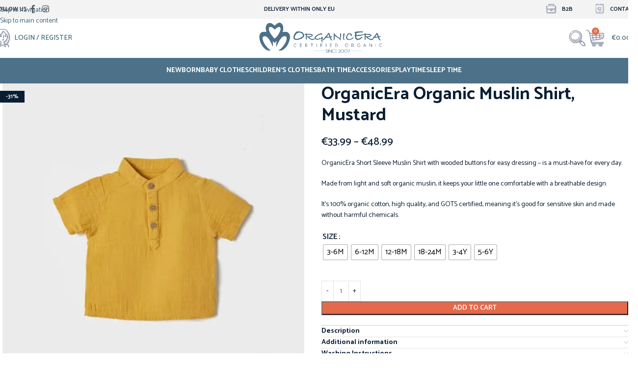

--- FILE ---
content_type: text/html; charset=UTF-8
request_url: https://www.organicera.eu/product/organicera-organic-muslin-shirt-mustard/
body_size: 33637
content:
<!DOCTYPE html>
<html lang="en-US">
<head>
	<meta charset="UTF-8">
	<link rel="profile" href="https://gmpg.org/xfn/11">
	<link rel="pingback" href="https://www.organicera.eu/xmlrpc.php">

	<title>OrganicEra Organic Muslin Shirt, Mustard &#8211; OrganicEra</title>
<meta name='robots' content='max-image-preview:large' />
<link rel="alternate" hreflang="en" href="https://www.organicera.eu/product/organicera-organic-muslin-shirt-mustard/" />
<link rel="alternate" hreflang="de" href="https://www.organicera.eu/product/organicera-muslin-shirt-senf/?lang=de" />
<link rel="alternate" hreflang="x-default" href="https://www.organicera.eu/product/organicera-organic-muslin-shirt-mustard/" />
<link rel='dns-prefetch' href='//www.google.com' />
<link rel='dns-prefetch' href='//capi-automation.s3.us-east-2.amazonaws.com' />
<link rel='dns-prefetch' href='//fonts.googleapis.com' />
<link rel="alternate" type="application/rss+xml" title="OrganicEra &raquo; Feed" href="https://www.organicera.eu/feed/" />
<link rel="alternate" type="application/rss+xml" title="OrganicEra &raquo; Comments Feed" href="https://www.organicera.eu/comments/feed/" />
<link rel="alternate" title="oEmbed (JSON)" type="application/json+oembed" href="https://www.organicera.eu/wp-json/oembed/1.0/embed?url=https%3A%2F%2Fwww.organicera.eu%2Fproduct%2Forganicera-organic-muslin-shirt-mustard%2F" />
<link rel="alternate" title="oEmbed (XML)" type="text/xml+oembed" href="https://www.organicera.eu/wp-json/oembed/1.0/embed?url=https%3A%2F%2Fwww.organicera.eu%2Fproduct%2Forganicera-organic-muslin-shirt-mustard%2F&#038;format=xml" />
<style id='wp-img-auto-sizes-contain-inline-css' type='text/css'>
img:is([sizes=auto i],[sizes^="auto," i]){contain-intrinsic-size:3000px 1500px}
/*# sourceURL=wp-img-auto-sizes-contain-inline-css */
</style>
<style id='cf-frontend-style-inline-css' type='text/css'>
@font-face {
	font-family: 'Amatic SC';
	font-weight: 600;
	font-display: auto;
	src: url('https://www.organicera.eu/wp-content/uploads/2022/10/AmaticSC-Bold.ttf') format('truetype');
}
@font-face {
	font-family: 'Amatic SC';
	font-weight: 400;
	font-display: auto;
	src: url('https://www.organicera.eu/wp-content/uploads/2022/10/AmaticSC-Regular.ttf') format('truetype');
}
/*# sourceURL=cf-frontend-style-inline-css */
</style>
<link rel='stylesheet' id='pafe-extension-style-free-css' href='https://www.organicera.eu/wp-content/plugins/piotnet-addons-for-elementor/assets/css/minify/extension.min.css?ver=2.4.36' type='text/css' media='all' />
<link rel='stylesheet' id='wcml-dropdown-0-css' href='//www.organicera.eu/wp-content/plugins/woocommerce-multilingual/templates/currency-switchers/legacy-dropdown/style.css?ver=5.5.3.1' type='text/css' media='all' />
<style id='woocommerce-inline-inline-css' type='text/css'>
.woocommerce form .form-row .required { visibility: visible; }
/*# sourceURL=woocommerce-inline-inline-css */
</style>
<link rel='stylesheet' id='wpml-legacy-horizontal-list-0-css' href='https://www.organicera.eu/wp-content/plugins/sitepress-multilingual-cms/templates/language-switchers/legacy-list-horizontal/style.min.css?ver=1' type='text/css' media='all' />
<link rel='stylesheet' id='woo-variation-swatches-css' href='https://www.organicera.eu/wp-content/plugins/woo-variation-swatches/assets/css/frontend.min.css?ver=1763475204' type='text/css' media='all' />
<style id='woo-variation-swatches-inline-css' type='text/css'>
:root {
--wvs-tick:url("data:image/svg+xml;utf8,%3Csvg filter='drop-shadow(0px 0px 2px rgb(0 0 0 / .8))' xmlns='http://www.w3.org/2000/svg'  viewBox='0 0 30 30'%3E%3Cpath fill='none' stroke='%23ffffff' stroke-linecap='round' stroke-linejoin='round' stroke-width='4' d='M4 16L11 23 27 7'/%3E%3C/svg%3E");

--wvs-cross:url("data:image/svg+xml;utf8,%3Csvg filter='drop-shadow(0px 0px 5px rgb(255 255 255 / .6))' xmlns='http://www.w3.org/2000/svg' width='72px' height='72px' viewBox='0 0 24 24'%3E%3Cpath fill='none' stroke='%23ff0000' stroke-linecap='round' stroke-width='0.6' d='M5 5L19 19M19 5L5 19'/%3E%3C/svg%3E");
--wvs-single-product-item-width:30px;
--wvs-single-product-item-height:30px;
--wvs-single-product-item-font-size:16px}
/*# sourceURL=woo-variation-swatches-inline-css */
</style>
<link rel='stylesheet' id='wd-widget-price-filter-css' href='https://www.organicera.eu/wp-content/themes/woodmart/css/parts/woo-widget-price-filter.min.css?ver=8.3.8' type='text/css' media='all' />
<link rel='stylesheet' id='wd-widget-woo-other-css' href='https://www.organicera.eu/wp-content/themes/woodmart/css/parts/woo-widget-other.min.css?ver=8.3.8' type='text/css' media='all' />
<link rel='stylesheet' id='elementor-icons-css' href='https://www.organicera.eu/wp-content/plugins/elementor/assets/lib/eicons/css/elementor-icons.min.css?ver=5.45.0' type='text/css' media='all' />
<link rel='stylesheet' id='elementor-frontend-css' href='https://www.organicera.eu/wp-content/plugins/elementor/assets/css/frontend.min.css?ver=3.34.0' type='text/css' media='all' />
<link rel='stylesheet' id='elementor-post-13-css' href='https://www.organicera.eu/wp-content/uploads/elementor/css/post-13.css?ver=1767798207' type='text/css' media='all' />
<link rel='stylesheet' id='wd-style-base-css' href='https://www.organicera.eu/wp-content/themes/woodmart/css/parts/base.min.css?ver=8.3.8' type='text/css' media='all' />
<link rel='stylesheet' id='wd-helpers-wpb-elem-css' href='https://www.organicera.eu/wp-content/themes/woodmart/css/parts/helpers-wpb-elem.min.css?ver=8.3.8' type='text/css' media='all' />
<link rel='stylesheet' id='wd-revolution-slider-css' href='https://www.organicera.eu/wp-content/themes/woodmart/css/parts/int-rev-slider.min.css?ver=8.3.8' type='text/css' media='all' />
<link rel='stylesheet' id='wd-wpml-css' href='https://www.organicera.eu/wp-content/themes/woodmart/css/parts/int-wpml.min.css?ver=8.3.8' type='text/css' media='all' />
<link rel='stylesheet' id='wd-int-wpml-curr-switch-css' href='https://www.organicera.eu/wp-content/themes/woodmart/css/parts/int-wpml-curr-switch.min.css?ver=8.3.8' type='text/css' media='all' />
<link rel='stylesheet' id='wd-elementor-base-css' href='https://www.organicera.eu/wp-content/themes/woodmart/css/parts/int-elem-base.min.css?ver=8.3.8' type='text/css' media='all' />
<link rel='stylesheet' id='wd-woo-payment-plugin-paypal-css' href='https://www.organicera.eu/wp-content/themes/woodmart/css/parts/int-woo-payment-plugin-paypal.min.css?ver=8.3.8' type='text/css' media='all' />
<link rel='stylesheet' id='wd-woo-payment-plugin-stripe-css' href='https://www.organicera.eu/wp-content/themes/woodmart/css/parts/int-woo-payment-plugin-stripe.min.css?ver=8.3.8' type='text/css' media='all' />
<link rel='stylesheet' id='wd-woocommerce-base-css' href='https://www.organicera.eu/wp-content/themes/woodmart/css/parts/woocommerce-base.min.css?ver=8.3.8' type='text/css' media='all' />
<link rel='stylesheet' id='wd-mod-star-rating-css' href='https://www.organicera.eu/wp-content/themes/woodmart/css/parts/mod-star-rating.min.css?ver=8.3.8' type='text/css' media='all' />
<link rel='stylesheet' id='wd-woocommerce-block-notices-css' href='https://www.organicera.eu/wp-content/themes/woodmart/css/parts/woo-mod-block-notices.min.css?ver=8.3.8' type='text/css' media='all' />
<link rel='stylesheet' id='wd-woo-mod-quantity-css' href='https://www.organicera.eu/wp-content/themes/woodmart/css/parts/woo-mod-quantity.min.css?ver=8.3.8' type='text/css' media='all' />
<link rel='stylesheet' id='wd-woo-single-prod-el-base-css' href='https://www.organicera.eu/wp-content/themes/woodmart/css/parts/woo-single-prod-el-base.min.css?ver=8.3.8' type='text/css' media='all' />
<link rel='stylesheet' id='wd-woo-mod-stock-status-css' href='https://www.organicera.eu/wp-content/themes/woodmart/css/parts/woo-mod-stock-status.min.css?ver=8.3.8' type='text/css' media='all' />
<link rel='stylesheet' id='wd-woo-mod-shop-attributes-css' href='https://www.organicera.eu/wp-content/themes/woodmart/css/parts/woo-mod-shop-attributes.min.css?ver=8.3.8' type='text/css' media='all' />
<link rel='stylesheet' id='wd-header-base-css' href='https://www.organicera.eu/wp-content/themes/woodmart/css/parts/header-base.min.css?ver=8.3.8' type='text/css' media='all' />
<link rel='stylesheet' id='wd-mod-tools-css' href='https://www.organicera.eu/wp-content/themes/woodmart/css/parts/mod-tools.min.css?ver=8.3.8' type='text/css' media='all' />
<link rel='stylesheet' id='wd-header-elements-base-css' href='https://www.organicera.eu/wp-content/themes/woodmart/css/parts/header-el-base.min.css?ver=8.3.8' type='text/css' media='all' />
<link rel='stylesheet' id='wd-social-icons-css' href='https://www.organicera.eu/wp-content/themes/woodmart/css/parts/el-social-icons.min.css?ver=8.3.8' type='text/css' media='all' />
<link rel='stylesheet' id='wd-info-box-css' href='https://www.organicera.eu/wp-content/themes/woodmart/css/parts/el-info-box.min.css?ver=8.3.8' type='text/css' media='all' />
<link rel='stylesheet' id='wd-header-my-account-dropdown-css' href='https://www.organicera.eu/wp-content/themes/woodmart/css/parts/header-el-my-account-dropdown.min.css?ver=8.3.8' type='text/css' media='all' />
<link rel='stylesheet' id='wd-woo-mod-login-form-css' href='https://www.organicera.eu/wp-content/themes/woodmart/css/parts/woo-mod-login-form.min.css?ver=8.3.8' type='text/css' media='all' />
<link rel='stylesheet' id='wd-header-my-account-css' href='https://www.organicera.eu/wp-content/themes/woodmart/css/parts/header-el-my-account.min.css?ver=8.3.8' type='text/css' media='all' />
<link rel='stylesheet' id='wd-header-search-css' href='https://www.organicera.eu/wp-content/themes/woodmart/css/parts/header-el-search.min.css?ver=8.3.8' type='text/css' media='all' />
<link rel='stylesheet' id='wd-header-cart-side-css' href='https://www.organicera.eu/wp-content/themes/woodmart/css/parts/header-el-cart-side.min.css?ver=8.3.8' type='text/css' media='all' />
<link rel='stylesheet' id='wd-header-cart-css' href='https://www.organicera.eu/wp-content/themes/woodmart/css/parts/header-el-cart.min.css?ver=8.3.8' type='text/css' media='all' />
<link rel='stylesheet' id='wd-widget-shopping-cart-css' href='https://www.organicera.eu/wp-content/themes/woodmart/css/parts/woo-widget-shopping-cart.min.css?ver=8.3.8' type='text/css' media='all' />
<link rel='stylesheet' id='wd-widget-product-list-css' href='https://www.organicera.eu/wp-content/themes/woodmart/css/parts/woo-widget-product-list.min.css?ver=8.3.8' type='text/css' media='all' />
<link rel='stylesheet' id='wd-header-mobile-nav-dropdown-css' href='https://www.organicera.eu/wp-content/themes/woodmart/css/parts/header-el-mobile-nav-dropdown.min.css?ver=8.3.8' type='text/css' media='all' />
<link rel='stylesheet' id='wd-woo-single-prod-predefined-css' href='https://www.organicera.eu/wp-content/themes/woodmart/css/parts/woo-single-prod-predefined.min.css?ver=8.3.8' type='text/css' media='all' />
<link rel='stylesheet' id='wd-woo-single-prod-and-quick-view-predefined-css' href='https://www.organicera.eu/wp-content/themes/woodmart/css/parts/woo-single-prod-and-quick-view-predefined.min.css?ver=8.3.8' type='text/css' media='all' />
<link rel='stylesheet' id='wd-woo-single-prod-el-tabs-predefined-css' href='https://www.organicera.eu/wp-content/themes/woodmart/css/parts/woo-single-prod-el-tabs-predefined.min.css?ver=8.3.8' type='text/css' media='all' />
<link rel='stylesheet' id='wd-woo-single-prod-el-gallery-css' href='https://www.organicera.eu/wp-content/themes/woodmart/css/parts/woo-single-prod-el-gallery.min.css?ver=8.3.8' type='text/css' media='all' />
<link rel='stylesheet' id='wd-woo-single-prod-el-gallery-opt-thumb-left-desktop-css' href='https://www.organicera.eu/wp-content/themes/woodmart/css/parts/woo-single-prod-el-gallery-opt-thumb-left-desktop.min.css?ver=8.3.8' type='text/css' media='all' />
<link rel='stylesheet' id='wd-swiper-css' href='https://www.organicera.eu/wp-content/themes/woodmart/css/parts/lib-swiper.min.css?ver=8.3.8' type='text/css' media='all' />
<link rel='stylesheet' id='wd-woo-mod-product-labels-css' href='https://www.organicera.eu/wp-content/themes/woodmart/css/parts/woo-mod-product-labels.min.css?ver=8.3.8' type='text/css' media='all' />
<link rel='stylesheet' id='wd-woo-mod-product-labels-rect-css' href='https://www.organicera.eu/wp-content/themes/woodmart/css/parts/woo-mod-product-labels-rect.min.css?ver=8.3.8' type='text/css' media='all' />
<link rel='stylesheet' id='wd-swiper-arrows-css' href='https://www.organicera.eu/wp-content/themes/woodmart/css/parts/lib-swiper-arrows.min.css?ver=8.3.8' type='text/css' media='all' />
<link rel='stylesheet' id='wd-woo-mod-variation-form-css' href='https://www.organicera.eu/wp-content/themes/woodmart/css/parts/woo-mod-variation-form.min.css?ver=8.3.8' type='text/css' media='all' />
<link rel='stylesheet' id='wd-woo-mod-swatches-base-css' href='https://www.organicera.eu/wp-content/themes/woodmart/css/parts/woo-mod-swatches-base.min.css?ver=8.3.8' type='text/css' media='all' />
<link rel='stylesheet' id='wd-woo-mod-variation-form-single-css' href='https://www.organicera.eu/wp-content/themes/woodmart/css/parts/woo-mod-variation-form-single.min.css?ver=8.3.8' type='text/css' media='all' />
<link rel='stylesheet' id='wd-woo-mod-swatches-style-1-css' href='https://www.organicera.eu/wp-content/themes/woodmart/css/parts/woo-mod-swatches-style-1.min.css?ver=8.3.8' type='text/css' media='all' />
<link rel='stylesheet' id='wd-woo-mod-swatches-dis-1-css' href='https://www.organicera.eu/wp-content/themes/woodmart/css/parts/woo-mod-swatches-dis-style-1.min.css?ver=8.3.8' type='text/css' media='all' />
<link rel='stylesheet' id='wd-accordion-css' href='https://www.organicera.eu/wp-content/themes/woodmart/css/parts/el-accordion.min.css?ver=8.3.8' type='text/css' media='all' />
<link rel='stylesheet' id='wd-accordion-elem-wpb-css' href='https://www.organicera.eu/wp-content/themes/woodmart/css/parts/el-accordion-wpb-elem.min.css?ver=8.3.8' type='text/css' media='all' />
<link rel='stylesheet' id='wd-product-loop-css' href='https://www.organicera.eu/wp-content/themes/woodmart/css/parts/woo-product-loop.min.css?ver=8.3.8' type='text/css' media='all' />
<link rel='stylesheet' id='wd-product-loop-quick-css' href='https://www.organicera.eu/wp-content/themes/woodmart/css/parts/woo-product-loop-quick.min.css?ver=8.3.8' type='text/css' media='all' />
<link rel='stylesheet' id='wd-woo-mod-add-btn-replace-css' href='https://www.organicera.eu/wp-content/themes/woodmart/css/parts/woo-mod-add-btn-replace.min.css?ver=8.3.8' type='text/css' media='all' />
<link rel='stylesheet' id='wd-mfp-popup-css' href='https://www.organicera.eu/wp-content/themes/woodmart/css/parts/lib-magnific-popup.min.css?ver=8.3.8' type='text/css' media='all' />
<link rel='stylesheet' id='wd-mod-animations-transform-css' href='https://www.organicera.eu/wp-content/themes/woodmart/css/parts/mod-animations-transform.min.css?ver=8.3.8' type='text/css' media='all' />
<link rel='stylesheet' id='wd-mod-transform-css' href='https://www.organicera.eu/wp-content/themes/woodmart/css/parts/mod-transform.min.css?ver=8.3.8' type='text/css' media='all' />
<link rel='stylesheet' id='wd-swiper-pagin-css' href='https://www.organicera.eu/wp-content/themes/woodmart/css/parts/lib-swiper-pagin.min.css?ver=8.3.8' type='text/css' media='all' />
<link rel='stylesheet' id='wd-footer-base-css' href='https://www.organicera.eu/wp-content/themes/woodmart/css/parts/footer-base.min.css?ver=8.3.8' type='text/css' media='all' />
<link rel='stylesheet' id='wd-image-gallery-css' href='https://www.organicera.eu/wp-content/themes/woodmart/css/parts/el-gallery.min.css?ver=8.3.8' type='text/css' media='all' />
<link rel='stylesheet' id='wd-text-block-css' href='https://www.organicera.eu/wp-content/themes/woodmart/css/parts/el-text-block.min.css?ver=8.3.8' type='text/css' media='all' />
<link rel='stylesheet' id='wd-scroll-top-css' href='https://www.organicera.eu/wp-content/themes/woodmart/css/parts/opt-scrolltotop.min.css?ver=8.3.8' type='text/css' media='all' />
<link rel='stylesheet' id='wd-header-search-fullscreen-css' href='https://www.organicera.eu/wp-content/themes/woodmart/css/parts/header-el-search-fullscreen-general.min.css?ver=8.3.8' type='text/css' media='all' />
<link rel='stylesheet' id='wd-header-search-fullscreen-1-css' href='https://www.organicera.eu/wp-content/themes/woodmart/css/parts/header-el-search-fullscreen-1.min.css?ver=8.3.8' type='text/css' media='all' />
<link rel='stylesheet' id='wd-wd-search-form-css' href='https://www.organicera.eu/wp-content/themes/woodmart/css/parts/wd-search-form.min.css?ver=8.3.8' type='text/css' media='all' />
<link rel='stylesheet' id='wd-wd-search-results-css' href='https://www.organicera.eu/wp-content/themes/woodmart/css/parts/wd-search-results.min.css?ver=8.3.8' type='text/css' media='all' />
<link rel='stylesheet' id='wd-wd-search-dropdown-css' href='https://www.organicera.eu/wp-content/themes/woodmart/css/parts/wd-search-dropdown.min.css?ver=8.3.8' type='text/css' media='all' />
<link rel='stylesheet' id='wd-bottom-toolbar-css' href='https://www.organicera.eu/wp-content/themes/woodmart/css/parts/opt-bottom-toolbar.min.css?ver=8.3.8' type='text/css' media='all' />
<link rel='stylesheet' id='xts-style-header_817703-css' href='https://www.organicera.eu/wp-content/uploads/2026/01/xts-header_817703-1767987543.css?ver=8.3.8' type='text/css' media='all' />
<link rel='stylesheet' id='xts-style-theme_settings_default-css' href='https://www.organicera.eu/wp-content/uploads/2026/01/xts-theme_settings_default-1767987494.css?ver=8.3.8' type='text/css' media='all' />
<link rel='stylesheet' id='xts-google-fonts-css' href='https://fonts.googleapis.com/css?family=Catamaran%3A400%2C600%2C700%2C500%7CPoppins%3A400%2C600%2C500&#038;ver=8.3.8' type='text/css' media='all' />
<link rel='stylesheet' id='elementor-gf-local-roboto-css' href='https://www.organicera.eu/wp-content/uploads/elementor/google-fonts/css/roboto.css?ver=1742294994' type='text/css' media='all' />
<link rel='stylesheet' id='elementor-gf-local-robotoslab-css' href='https://www.organicera.eu/wp-content/uploads/elementor/google-fonts/css/robotoslab.css?ver=1742295009' type='text/css' media='all' />
<script type="text/javascript" id="wpml-cookie-js-extra">
/* <![CDATA[ */
var wpml_cookies = {"wp-wpml_current_language":{"value":"en","expires":1,"path":"/"}};
var wpml_cookies = {"wp-wpml_current_language":{"value":"en","expires":1,"path":"/"}};
//# sourceURL=wpml-cookie-js-extra
/* ]]> */
</script>
<script type="text/javascript" src="https://www.organicera.eu/wp-content/plugins/sitepress-multilingual-cms/res/js/cookies/language-cookie.js?ver=486900" id="wpml-cookie-js" defer="defer" data-wp-strategy="defer"></script>
<script type="text/javascript" src="https://www.organicera.eu/wp-includes/js/jquery/jquery.min.js?ver=3.7.1" id="jquery-core-js"></script>
<script type="text/javascript" src="https://www.organicera.eu/wp-content/plugins/piotnet-addons-for-elementor/assets/js/minify/extension.min.js?ver=2.4.36" id="pafe-extension-free-js"></script>
<script type="text/javascript" id="print-invoices-packing-slip-labels-for-woocommerce_public-js-extra">
/* <![CDATA[ */
var wf_pklist_params_public = {"msgs":{"invoice_number_prompt_free_order":"\u2018Generate invoice for free orders\u2019 is disabled in Invoice settings \u003E Advanced. You are attempting to generate invoice for this free order. Proceed?","creditnote_number_prompt":"Refund in this order seems not having credit number yet. Do you want to manually generate one ?","invoice_number_prompt_no_from_addr":"Please fill the `from address` in the plugin's general settings.","invoice_title_prompt":"Invoice","invoice_number_prompt":"number has not been generated yet. Do you want to manually generate one ?","pop_dont_show_again":false}};
//# sourceURL=print-invoices-packing-slip-labels-for-woocommerce_public-js-extra
/* ]]> */
</script>
<script type="text/javascript" src="https://www.organicera.eu/wp-content/plugins/print-invoices-packing-slip-labels-for-woocommerce/public/js/wf-woocommerce-packing-list-public.js?ver=4.4.1" id="print-invoices-packing-slip-labels-for-woocommerce_public-js"></script>
<script type="text/javascript" src="https://www.organicera.eu/wp-content/plugins/recaptcha-woo/js/rcfwc.js?ver=1.0" id="rcfwc-js-js" defer="defer" data-wp-strategy="defer"></script>
<script type="text/javascript" src="https://www.google.com/recaptcha/api.js?hl=en_US" id="recaptcha-js" defer="defer" data-wp-strategy="defer"></script>
<script type="text/javascript" src="https://www.organicera.eu/wp-content/plugins/woocommerce/assets/js/jquery-blockui/jquery.blockUI.min.js?ver=2.7.0-wc.10.4.3" id="wc-jquery-blockui-js" data-wp-strategy="defer"></script>
<script type="text/javascript" id="wc-add-to-cart-js-extra">
/* <![CDATA[ */
var wc_add_to_cart_params = {"ajax_url":"/wp-admin/admin-ajax.php","wc_ajax_url":"/?wc-ajax=%%endpoint%%","i18n_view_cart":"View cart","cart_url":"https://www.organicera.eu/cart/","is_cart":"","cart_redirect_after_add":"no"};
//# sourceURL=wc-add-to-cart-js-extra
/* ]]> */
</script>
<script type="text/javascript" src="https://www.organicera.eu/wp-content/plugins/woocommerce/assets/js/frontend/add-to-cart.min.js?ver=10.4.3" id="wc-add-to-cart-js" defer="defer" data-wp-strategy="defer"></script>
<script type="text/javascript" src="https://www.organicera.eu/wp-content/plugins/woocommerce/assets/js/zoom/jquery.zoom.min.js?ver=1.7.21-wc.10.4.3" id="wc-zoom-js" defer="defer" data-wp-strategy="defer"></script>
<script type="text/javascript" id="wc-single-product-js-extra">
/* <![CDATA[ */
var wc_single_product_params = {"i18n_required_rating_text":"Please select a rating","i18n_rating_options":["1 of 5 stars","2 of 5 stars","3 of 5 stars","4 of 5 stars","5 of 5 stars"],"i18n_product_gallery_trigger_text":"View full-screen image gallery","review_rating_required":"yes","flexslider":{"rtl":false,"animation":"slide","smoothHeight":true,"directionNav":false,"controlNav":"thumbnails","slideshow":false,"animationSpeed":500,"animationLoop":false,"allowOneSlide":false},"zoom_enabled":"","zoom_options":[],"photoswipe_enabled":"","photoswipe_options":{"shareEl":false,"closeOnScroll":false,"history":false,"hideAnimationDuration":0,"showAnimationDuration":0},"flexslider_enabled":""};
//# sourceURL=wc-single-product-js-extra
/* ]]> */
</script>
<script type="text/javascript" src="https://www.organicera.eu/wp-content/plugins/woocommerce/assets/js/frontend/single-product.min.js?ver=10.4.3" id="wc-single-product-js" defer="defer" data-wp-strategy="defer"></script>
<script type="text/javascript" src="https://www.organicera.eu/wp-content/plugins/woocommerce/assets/js/js-cookie/js.cookie.min.js?ver=2.1.4-wc.10.4.3" id="wc-js-cookie-js" defer="defer" data-wp-strategy="defer"></script>
<script type="text/javascript" id="woocommerce-js-extra">
/* <![CDATA[ */
var woocommerce_params = {"ajax_url":"/wp-admin/admin-ajax.php","wc_ajax_url":"/?wc-ajax=%%endpoint%%","i18n_password_show":"Show password","i18n_password_hide":"Hide password"};
//# sourceURL=woocommerce-js-extra
/* ]]> */
</script>
<script type="text/javascript" src="https://www.organicera.eu/wp-content/plugins/woocommerce/assets/js/frontend/woocommerce.min.js?ver=10.4.3" id="woocommerce-js" defer="defer" data-wp-strategy="defer"></script>
<script type="text/javascript" src="https://www.organicera.eu/wp-content/themes/woodmart/js/libs/device.min.js?ver=8.3.8" id="wd-device-library-js"></script>
<script type="text/javascript" src="https://www.organicera.eu/wp-content/themes/woodmart/js/scripts/global/scrollBar.min.js?ver=8.3.8" id="wd-scrollbar-js"></script>
<link rel="https://api.w.org/" href="https://www.organicera.eu/wp-json/" /><link rel="alternate" title="JSON" type="application/json" href="https://www.organicera.eu/wp-json/wp/v2/product/18188" /><link rel="EditURI" type="application/rsd+xml" title="RSD" href="https://www.organicera.eu/xmlrpc.php?rsd" />
<meta name="generator" content="WordPress 6.9" />
<meta name="generator" content="WooCommerce 10.4.3" />
<link rel="canonical" href="https://www.organicera.eu/product/organicera-organic-muslin-shirt-mustard/" />
<link rel='shortlink' href='https://www.organicera.eu/?p=18188' />

		<!-- GA Google Analytics @ https://m0n.co/ga -->
		<script async src="https://www.googletagmanager.com/gtag/js?id=G-H7T1C536CD"></script>
		<script>
			window.dataLayer = window.dataLayer || [];
			function gtag(){dataLayer.push(arguments);}
			gtag('js', new Date());
			gtag('config', 'G-H7T1C536CD');
		</script>

	<meta name="generator" content="WPML ver:4.8.6 stt:1,3;" />
<script>document.createElement( "picture" );if(!window.HTMLPictureElement && document.addEventListener) {window.addEventListener("DOMContentLoaded", function() {var s = document.createElement("script");s.src = "https://www.organicera.eu/wp-content/plugins/webp-express/js/picturefill.min.js";document.body.appendChild(s);});}</script><style>
	.wd-header-cart.wd-design-2 .wd-cart-number, .wd-header-cart.wd-design-5 .wd-cart-number {background-color:#e46a4b;}
	
	
	
	html .wd-page-content .wd-product .product-wrapper .wd-entities-title {text-align:left;}
	.wd-product .price {text-align: left;}
	.icons-design-default .wd-social-icon {font-weight:600;}

	/*.whb-5dx6irj9kmu34r8y2vcb{margin-right:-13%;}
	.whb-7hq55hao57kn3u05fbq8 {margin-right:-13%;}*/
	.related-products {display:none;}
	.slider-title {font-size:20px!important;}
	.wd-dropdown-menu.wd-design-sized .wd-sub-menu>li>a, .wd-dropdown-menu.wd-design-full-width .wd-sub-menu>li>a, .mega-menu-list>li>a {    text-transform: none;}
	.wd-info-box .info-box-subtitle:not(.subtitle-style-background), .wd-info-box .info-box-title {
   margin-top: 1px!important;
}
	.box-icon-align-left .box-icon-wrapper {margin-right: 20px;
    max-width: 15%;}
	  
	.wd-info-box .info-box-subtitle:not(.subtitle-style-background), .wd-info-box .info-box-title{font-size:12px;}
	.rtwpvs .rtwpvs-terms-wrapper .rtwpvs-term:not(.rtwpvs-radio-term).rtwpvs-button-term {
    border-radius: 2px;
    text-align: center;
    width: auto;
    margin-top: 24px;
}
	@media (max-width: 767px){.elementor-swiper-button-prev {display:none;}
		.elementor-swiper-button-next {display:none;}
	}
	.elementor-swiper-button-prev {
    left: 100px;background: url(https://www.organicera.eu/wp-content/uploads/2024/05/slide-arrow-left.png) no-repeat center center;
    width: 45px;
    height: 45px;transform: rotate(180deg);}
	.elementor-swiper-button-next {
    right: 100px;background: url(https://www.organicera.eu/wp-content/uploads/2022/10/slide-arrow-right.png) no-repeat center center;
    width: 45px;
    height: 45px;}
	a:hover {color:#416175;}
	.wd-list li{color:#416175;}
	a  {color:#416175;}
.wd-sub-menu li>a  {color:#416175;}
	.wd-tools-element>a {color:#416175;}
	.wd-sub-menu li>a  {color:#416175;}
	.wd-tools-element>a {color:#416175;}
	input[type='email'], input[type='date'], input[type='search'], input[type='number'], input[type='text'], input[type='tel'], input[type='url'], input[type='password'], textarea, select{color:#416175;}
	.wd-empty-mini-cart .btn{background-color:#416175;}
	.wd-hover-quick .wd-add-btn>a:hover {background-color:#416175;}
	.wd-hover-quick .wd-add-btn>a  {background-color:#416175;}
	.single_add_to_cart_button {background-color:#e46a4b; }
	.product_meta .meta-label{color:#416175;}
	.wd-swatch {color: #b68f54;}
	.wd-social-icons .wd-label{color:#416175;}
	.icons-design-default .wd-social-icon{color:#416175;}
	.wd-action-btn>a{color:#416175;}

	
	
	.wd-nav[class*="wd-style-underline"] .nav-link-text {font-weight: 900;}
	.btn-style-bordered.btn-color-default {
		border-color: #4c7188;}
	.title {
    font-size: 36px;
    font-weight: 600;
}
</style>
					<meta name="viewport" content="width=device-width, initial-scale=1">
										<noscript><style>.woocommerce-product-gallery{ opacity: 1 !important; }</style></noscript>
	<meta name="generator" content="Elementor 3.34.0; features: additional_custom_breakpoints; settings: css_print_method-external, google_font-enabled, font_display-auto">
<style type="text/css">.recentcomments a{display:inline !important;padding:0 !important;margin:0 !important;}</style>			<script  type="text/javascript">
				!function(f,b,e,v,n,t,s){if(f.fbq)return;n=f.fbq=function(){n.callMethod?
					n.callMethod.apply(n,arguments):n.queue.push(arguments)};if(!f._fbq)f._fbq=n;
					n.push=n;n.loaded=!0;n.version='2.0';n.queue=[];t=b.createElement(e);t.async=!0;
					t.src=v;s=b.getElementsByTagName(e)[0];s.parentNode.insertBefore(t,s)}(window,
					document,'script','https://connect.facebook.net/en_US/fbevents.js');
			</script>
			<!-- WooCommerce Facebook Integration Begin -->
			<script  type="text/javascript">

				fbq('init', '2233868250085050', {}, {
    "agent": "woocommerce_0-10.4.3-3.5.15"
});

				document.addEventListener( 'DOMContentLoaded', function() {
					// Insert placeholder for events injected when a product is added to the cart through AJAX.
					document.body.insertAdjacentHTML( 'beforeend', '<div class=\"wc-facebook-pixel-event-placeholder\"></div>' );
				}, false );

			</script>
			<!-- WooCommerce Facebook Integration End -->
						<style>
				.e-con.e-parent:nth-of-type(n+4):not(.e-lazyloaded):not(.e-no-lazyload),
				.e-con.e-parent:nth-of-type(n+4):not(.e-lazyloaded):not(.e-no-lazyload) * {
					background-image: none !important;
				}
				@media screen and (max-height: 1024px) {
					.e-con.e-parent:nth-of-type(n+3):not(.e-lazyloaded):not(.e-no-lazyload),
					.e-con.e-parent:nth-of-type(n+3):not(.e-lazyloaded):not(.e-no-lazyload) * {
						background-image: none !important;
					}
				}
				@media screen and (max-height: 640px) {
					.e-con.e-parent:nth-of-type(n+2):not(.e-lazyloaded):not(.e-no-lazyload),
					.e-con.e-parent:nth-of-type(n+2):not(.e-lazyloaded):not(.e-no-lazyload) * {
						background-image: none !important;
					}
				}
			</style>
			<meta name="generator" content="Powered by Slider Revolution 6.7.40 - responsive, Mobile-Friendly Slider Plugin for WordPress with comfortable drag and drop interface." />
<link rel="icon" href="https://www.organicera.eu/wp-content/uploads/2022/11/organicera-favicon-1.png" sizes="32x32" />
<link rel="icon" href="https://www.organicera.eu/wp-content/uploads/2022/11/organicera-favicon-1.png" sizes="192x192" />
<link rel="apple-touch-icon" href="https://www.organicera.eu/wp-content/uploads/2022/11/organicera-favicon-1.png" />
<meta name="msapplication-TileImage" content="https://www.organicera.eu/wp-content/uploads/2022/11/organicera-favicon-1.png" />
<script>function setREVStartSize(e){
			//window.requestAnimationFrame(function() {
				window.RSIW = window.RSIW===undefined ? window.innerWidth : window.RSIW;
				window.RSIH = window.RSIH===undefined ? window.innerHeight : window.RSIH;
				try {
					var pw = document.getElementById(e.c).parentNode.offsetWidth,
						newh;
					pw = pw===0 || isNaN(pw) || (e.l=="fullwidth" || e.layout=="fullwidth") ? window.RSIW : pw;
					e.tabw = e.tabw===undefined ? 0 : parseInt(e.tabw);
					e.thumbw = e.thumbw===undefined ? 0 : parseInt(e.thumbw);
					e.tabh = e.tabh===undefined ? 0 : parseInt(e.tabh);
					e.thumbh = e.thumbh===undefined ? 0 : parseInt(e.thumbh);
					e.tabhide = e.tabhide===undefined ? 0 : parseInt(e.tabhide);
					e.thumbhide = e.thumbhide===undefined ? 0 : parseInt(e.thumbhide);
					e.mh = e.mh===undefined || e.mh=="" || e.mh==="auto" ? 0 : parseInt(e.mh,0);
					if(e.layout==="fullscreen" || e.l==="fullscreen")
						newh = Math.max(e.mh,window.RSIH);
					else{
						e.gw = Array.isArray(e.gw) ? e.gw : [e.gw];
						for (var i in e.rl) if (e.gw[i]===undefined || e.gw[i]===0) e.gw[i] = e.gw[i-1];
						e.gh = e.el===undefined || e.el==="" || (Array.isArray(e.el) && e.el.length==0)? e.gh : e.el;
						e.gh = Array.isArray(e.gh) ? e.gh : [e.gh];
						for (var i in e.rl) if (e.gh[i]===undefined || e.gh[i]===0) e.gh[i] = e.gh[i-1];
											
						var nl = new Array(e.rl.length),
							ix = 0,
							sl;
						e.tabw = e.tabhide>=pw ? 0 : e.tabw;
						e.thumbw = e.thumbhide>=pw ? 0 : e.thumbw;
						e.tabh = e.tabhide>=pw ? 0 : e.tabh;
						e.thumbh = e.thumbhide>=pw ? 0 : e.thumbh;
						for (var i in e.rl) nl[i] = e.rl[i]<window.RSIW ? 0 : e.rl[i];
						sl = nl[0];
						for (var i in nl) if (sl>nl[i] && nl[i]>0) { sl = nl[i]; ix=i;}
						var m = pw>(e.gw[ix]+e.tabw+e.thumbw) ? 1 : (pw-(e.tabw+e.thumbw)) / (e.gw[ix]);
						newh =  (e.gh[ix] * m) + (e.tabh + e.thumbh);
					}
					var el = document.getElementById(e.c);
					if (el!==null && el) el.style.height = newh+"px";
					el = document.getElementById(e.c+"_wrapper");
					if (el!==null && el) {
						el.style.height = newh+"px";
						el.style.display = "block";
					}
				} catch(e){
					console.log("Failure at Presize of Slider:" + e)
				}
			//});
		  };</script>
		<style type="text/css" id="wp-custom-css">
			.box-with-icon .info-box-icon {
    overflow: hidden;
    width: 21px;
    margin-top: 5px;
}

table.variations {
    padding-right: 0px !important;
}		</style>
		<style>
		
		</style></head>

<body class="wp-singular product-template-default single single-product postid-18188 wp-theme-woodmart theme-woodmart woocommerce woocommerce-page woocommerce-no-js woo-variation-swatches wvs-behavior-blur wvs-theme-woodmart wvs-show-label wvs-tooltip wrapper-custom  categories-accordion-on woodmart-ajax-shop-on sticky-toolbar-on elementor-default elementor-kit-13">
			<script type="text/javascript" id="wd-flicker-fix">// Flicker fix.</script>		<div class="wd-skip-links">
								<a href="#menu-main-menu" class="wd-skip-navigation btn">
						Skip to navigation					</a>
								<a href="#main-content" class="wd-skip-content btn">
				Skip to main content			</a>
		</div>
			
	
	<div class="wd-page-wrapper website-wrapper">
									<header class="whb-header whb-header_817703 whb-full-width whb-sticky-shadow whb-scroll-stick whb-sticky-real whb-hide-on-scroll">
					<div class="whb-main-header">
	
<div class="whb-row whb-top-bar whb-not-sticky-row whb-with-bg whb-without-border whb-color-dark whb-hidden-mobile whb-flex-equal-sides">
	<div class="container">
		<div class="whb-flex-row whb-top-bar-inner">
			<div class="whb-column whb-col-left whb-column5 whb-visible-lg">
	
<div class="wd-header-text reset-last-child whb-vsl9b6s1nelnxpl041oy wd-inline"><strong>FOLLOW US</strong></div>
			<div
						class=" wd-social-icons wd-style-default social-follow wd-shape-square  whb-8m3lf9t4wdi43hd54g11 color-scheme-dark text-center">
				
				
									<a rel="noopener noreferrer nofollow" href="https://www.facebook.com/organicera.tr" target="_blank" class=" wd-social-icon social-facebook" aria-label="Facebook social link">
						<span class="wd-icon"></span>
											</a>
				
				
				
				
									<a rel="noopener noreferrer nofollow" href="https://www.instagram.com/organicera/" target="_blank" class=" wd-social-icon social-instagram" aria-label="Instagram social link">
						<span class="wd-icon"></span>
											</a>
				
				
				
				
				
				
				
				
				
				
				
				
				
				
				
				
				
				
				
				
				
				
			</div>

		</div>
<div class="whb-column whb-col-center whb-column6 whb-visible-lg">
	
<div class="wd-header-text reset-last-child whb-5xhjjg3hsdmnkhi9903x header-text"><p style="text-align: center;"><strong>DELIVERY WITHIN ONLY EU</strong></p></div>
</div>
<div class="whb-column whb-col-right whb-column7 whb-visible-lg">
	<div class="wd-header-html wd-entry-content whb-s42skr8fcip6kbihlzlm">
				<link rel="stylesheet" id="elementor-post-21985-css" href="https://www.organicera.eu/wp-content/uploads/elementor/css/post-21985.css?ver=1767798208" type="text/css" media="all">
					<div data-elementor-type="wp-post" data-elementor-id="21985" class="elementor elementor-21985">
						<section class="wd-negative-gap elementor-section elementor-top-section elementor-element elementor-element-e95794c elementor-section-content-middle elementor-section-boxed elementor-section-height-default elementor-section-height-default" data-id="e95794c" data-element_type="section">
						<div class="elementor-container elementor-column-gap-default">
					<div class="elementor-column elementor-col-50 elementor-top-column elementor-element elementor-element-90f10d7" data-id="90f10d7" data-element_type="column">
			<div class="elementor-widget-wrap elementor-element-populated">
						<div class="elementor-element elementor-element-42766d0 elementor-widget elementor-widget-wd_infobox" data-id="42766d0" data-element_type="widget" data-widget_type="wd_infobox.default">
				<div class="elementor-widget-container">
							<div class="info-box-wrapper">
			<div class="wd-info-box text-left box-icon-align-left box-style-base color-scheme- wd-items-middle">
									<div class="box-icon-wrapper  box-with-icon box-icon-simple">
						<div class="info-box-icon">
															<picture><source srcset="https://www.organicera.eu/wp-content/webp-express/webp-images/uploads/2022/10/corporate-icon-28x28.png.webp 28w, https://www.organicera.eu/wp-content/webp-express/webp-images/uploads/2022/10/corporate-icon.png.webp 100w" sizes="(max-width: 28px) 100vw, 28px" type="image/webp"><img width="28" height="28" src="https://www.organicera.eu/wp-content/uploads/2022/10/corporate-icon-28x28.png" class="attachment-28x28 size-28x28 webpexpress-processed" alt="" decoding="async" srcset="https://www.organicera.eu/wp-content/uploads/2022/10/corporate-icon-28x28.png 28w, https://www.organicera.eu/wp-content/uploads/2022/10/corporate-icon.png 100w" sizes="(max-width: 28px) 100vw, 28px"></picture>													</div>
					</div>
				
				<div class="info-box-content">
					
					
					<div class="info-box-inner reset-last-child"data-elementor-setting-key="content"><p><span style="padding-top:8px;"><strong>B2B</strong></span></p>
</div>

									</div>

									<a href="https://about.organicera.eu/" class="wd-info-box-link wd-fill" aria-label="Infobox link"></a>
							</div>
		</div>
						</div>
				</div>
					</div>
		</div>
				<div class="elementor-column elementor-col-50 elementor-top-column elementor-element elementor-element-fb253fe" data-id="fb253fe" data-element_type="column">
			<div class="elementor-widget-wrap elementor-element-populated">
						<div class="elementor-element elementor-element-919252f elementor-widget elementor-widget-wd_infobox" data-id="919252f" data-element_type="widget" data-widget_type="wd_infobox.default">
				<div class="elementor-widget-container">
							<div class="info-box-wrapper">
			<div class="wd-info-box text-left box-icon-align-left box-style-base color-scheme- wd-items-middle">
									<div class="box-icon-wrapper  box-with-icon box-icon-simple">
						<div class="info-box-icon">
															<picture><source srcset="https://www.organicera.eu/wp-content/webp-express/webp-images/uploads/2022/10/contact-icon-28x28.png.webp 28w, https://www.organicera.eu/wp-content/webp-express/webp-images/uploads/2022/10/contact-icon.png.webp 100w" sizes="(max-width: 28px) 100vw, 28px" type="image/webp"><img width="28" height="28" src="https://www.organicera.eu/wp-content/uploads/2022/10/contact-icon-28x28.png" class="attachment-28x28 size-28x28 webpexpress-processed" alt="" decoding="async" srcset="https://www.organicera.eu/wp-content/uploads/2022/10/contact-icon-28x28.png 28w, https://www.organicera.eu/wp-content/uploads/2022/10/contact-icon.png 100w" sizes="(max-width: 28px) 100vw, 28px"></picture>													</div>
					</div>
				
				<div class="info-box-content">
					
					
					<div class="info-box-inner reset-last-child"data-elementor-setting-key="content"><p><strong>CONTACT</strong></p>
</div>

									</div>

									<a href="https://www.organicera.eu/contact-us/" class="wd-info-box-link wd-fill" aria-label="Infobox link"></a>
							</div>
		</div>
						</div>
				</div>
					</div>
		</div>
					</div>
		</section>
				<section class="wd-negative-gap elementor-section elementor-top-section elementor-element elementor-element-d720d21 elementor-section-boxed elementor-section-height-default elementor-section-height-default" data-id="d720d21" data-element_type="section">
						<div class="elementor-container elementor-column-gap-default">
					<div class="elementor-column elementor-col-100 elementor-top-column elementor-element elementor-element-7b3d871" data-id="7b3d871" data-element_type="column">
			<div class="elementor-widget-wrap elementor-element-populated">
						<div class="elementor-element elementor-element-6623389 elementor-widget elementor-widget-html" data-id="6623389" data-element_type="widget" data-widget_type="html.default">
				<div class="elementor-widget-container">
					<style>
   .info-box-content{padding-top:5px;}
    
    
</style>				</div>
				</div>
					</div>
		</div>
					</div>
		</section>
				</div>
		</div>
</div>
<div class="whb-column whb-col-mobile whb-column_mobile1 whb-hidden-lg">
	
<div class="wd-header-text reset-last-child whb-axkv90qlyj7jqmqsh316"><p style="text-align: center;"><strong>
<div class="wpml-ls-statics-shortcode_actions wpml-ls wpml-ls-legacy-list-horizontal">
	<ul role="menu"><li class="wpml-ls-slot-shortcode_actions wpml-ls-item wpml-ls-item-en wpml-ls-current-language wpml-ls-first-item wpml-ls-item-legacy-list-horizontal" role="none">
				<a href="https://www.organicera.eu/product/organicera-organic-muslin-shirt-mustard/" class="wpml-ls-link" role="menuitem" >
                    <span class="wpml-ls-native" role="menuitem">EN</span></a>
			</li><li class="wpml-ls-slot-shortcode_actions wpml-ls-item wpml-ls-item-de wpml-ls-last-item wpml-ls-item-legacy-list-horizontal" role="none">
				<a href="https://www.organicera.eu/product/organicera-muslin-shirt-senf/?lang=de" class="wpml-ls-link" role="menuitem"  aria-label="Switch to DE" title="Switch to DE" >
                    <span class="wpml-ls-display">DE</span></a>
			</li></ul>
</div>
</strong></p></div>
</div>
		</div>
	</div>
</div>

<div class="whb-row whb-general-header whb-not-sticky-row whb-without-bg whb-without-border whb-color-dark whb-flex-equal-sides">
	<div class="container">
		<div class="whb-flex-row whb-general-header-inner">
			<div class="whb-column whb-col-left whb-column8 whb-visible-lg">
	<div class="wd-header-my-account wd-tools-element wd-event-hover wd-with-username wd-design-1 wd-account-style-icon wd-tools-custom-icon whb-vssfpylqqax9pvkfnxoz">
			<a href="https://www.organicera.eu/my-account/" title="My account">
			
				<span class="wd-tools-icon">
					<picture><source srcset="https://www.organicera.eu/wp-content/webp-express/webp-images/uploads/2022/04/organicera-account-1.png.webp" type="image/webp"><img width="31" height="38" src="https://www.organicera.eu/wp-content/uploads/2022/04/organicera-account-1.png" class="wd-custom-icon webpexpress-processed" alt="" decoding="async"></picture>				</span>
				<span class="wd-tools-text">
				Login / Register			</span>

					</a>

		
					<div class="wd-dropdown wd-dropdown-register color-scheme-dark">
						<div class="login-dropdown-inner woocommerce">
							<span class="wd-heading"><span class="title">Sign in</span><a class="create-account-link" href="https://www.organicera.eu/my-account/?action=register">Create an Account</a></span>
										<form id="customer_login" method="post" class="login woocommerce-form woocommerce-form-login hidden-form" action="https://www.organicera.eu/my-account/">

				
				
				<p class="woocommerce-FormRow woocommerce-FormRow--wide form-row form-row-wide form-row-username">
					<label for="username">Username or email address&nbsp;<span class="required" aria-hidden="true">*</span><span class="screen-reader-text">Required</span></label>
					<input type="text" class="woocommerce-Input woocommerce-Input--text input-text" name="username" id="username" autocomplete="username" value="" />				</p>
				<p class="woocommerce-FormRow woocommerce-FormRow--wide form-row form-row-wide form-row-password">
					<label for="password">Password&nbsp;<span class="required" aria-hidden="true">*</span><span class="screen-reader-text">Required</span></label>
					<input class="woocommerce-Input woocommerce-Input--text input-text" type="password" name="password" id="password" autocomplete="current-password" />
				</p>

						<div class="g-recaptcha" data-sitekey="6Lf63RAsAAAAAMhn0Z-6NkrxDzWn_Tks7PFBo-BI"></div>
		<br/>
		
				<p class="form-row form-row-btn">
					<input type="hidden" id="woocommerce-login-nonce" name="woocommerce-login-nonce" value="47d490aa2d" /><input type="hidden" name="_wp_http_referer" value="/product/organicera-organic-muslin-shirt-mustard/" />										<button type="submit" class="button woocommerce-button woocommerce-form-login__submit" name="login" value="Log in">Log in</button>
				</p>

				<p class="login-form-footer">
					<a href="https://www.organicera.eu/my-account/lost-password/" class="woocommerce-LostPassword lost_password">Lost your password?</a>
					<label class="woocommerce-form__label woocommerce-form__label-for-checkbox woocommerce-form-login__rememberme">
						<input class="woocommerce-form__input woocommerce-form__input-checkbox" name="rememberme" type="checkbox" value="forever" title="Remember me" aria-label="Remember me" /> <span>Remember me</span>
					</label>
				</p>

				
							</form>

		
						</div>
					</div>
					</div>
</div>
<div class="whb-column whb-col-center whb-column9 whb-visible-lg">
	<div class="site-logo whb-gs8bcnxektjsro21n657">
	<a href="https://www.organicera.eu/" class="wd-logo wd-main-logo" rel="home" aria-label="Site logo">
		<img src="https://www.organicera.eu/wp-content/uploads/2023/05/organicera-logo-1.png" alt="OrganicEra" style="max-width: 270px;" loading="lazy" />	</a>
	</div>
</div>
<div class="whb-column whb-col-right whb-column10 whb-visible-lg">
	<div class="wd-header-search wd-tools-element wd-tools-custom-icon wd-design-1 wd-style-icon wd-display-full-screen whb-9x1ytaxq7aphtb3npidp" title="Search">
	<a href="#" rel="nofollow" aria-label="Search">
		
			<span class="wd-tools-icon">
									<picture><source srcset="https://www.organicera.eu/wp-content/webp-express/webp-images/uploads/2022/04/organicera-search-1.png.webp" type="image/webp"><img width="34" height="33" src="https://www.organicera.eu/wp-content/uploads/2022/04/organicera-search-1.png" class="wd-custom-icon webpexpress-processed" alt="" decoding="async"></picture>							</span>

			<span class="wd-tools-text">
				Search			</span>

			</a>

	</div>

<div class="wd-header-cart wd-tools-element wd-design-5 wd-tools-custom-icon cart-widget-opener whb-nedhm962r512y1xz9j06">
	<a href="https://www.organicera.eu/cart/" title="Shopping cart">
		
			<span class="wd-tools-icon">
									<picture><source srcset="https://www.organicera.eu/wp-content/webp-express/webp-images/uploads/2022/04/organicera-cart-1.png.webp" type="image/webp"><img width="38" height="35" src="https://www.organicera.eu/wp-content/uploads/2022/04/organicera-cart-1.png" class="wd-custom-icon webpexpress-processed" alt="" decoding="async"></picture>															<span class="wd-cart-number wd-tools-count">0 <span>items</span></span>
									</span>
			<span class="wd-tools-text">
				
										<span class="wd-cart-subtotal"><span class="woocommerce-Price-amount amount"><bdi><span class="woocommerce-Price-currencySymbol">&euro;</span>0.00</bdi></span></span>
					</span>

			</a>
	</div>
</div>
<div class="whb-column whb-mobile-left whb-column_mobile2 whb-hidden-lg">
	<div class="wd-tools-element wd-header-mobile-nav wd-style-text wd-design-1 whb-g1k0m1tib7raxrwkm1t3">
	<a href="#" rel="nofollow" aria-label="Open mobile menu">
		
		<span class="wd-tools-icon">
					</span>

		<span class="wd-tools-text">Menu</span>

			</a>
</div></div>
<div class="whb-column whb-mobile-center whb-column_mobile3 whb-hidden-lg">
	<div class="site-logo whb-lt7vdqgaccmapftzurvt">
	<a href="https://www.organicera.eu/" class="wd-logo wd-main-logo" rel="home" aria-label="Site logo">
		<picture><source srcset="https://www.organicera.eu/wp-content/webp-express/webp-images/uploads/2022/04/organicera_main-logo.png.webp 276w, https://www.organicera.eu/wp-content/webp-express/webp-images/uploads/2022/04/organicera_main-logo-150x33.png.webp 150w" sizes="(max-width: 276px) 100vw, 276px" type="image/webp"><img width="276" height="60" src="https://www.organicera.eu/wp-content/uploads/2022/04/organicera_main-logo.png" class="attachment-full size-full webpexpress-processed" alt="OrganicEra - Logo" style="max-width:190px;" decoding="async" srcset="https://www.organicera.eu/wp-content/uploads/2022/04/organicera_main-logo.png 276w, https://www.organicera.eu/wp-content/uploads/2022/04/organicera_main-logo-150x33.png 150w" sizes="(max-width: 276px) 100vw, 276px"></picture>	</a>
	</div>
</div>
<div class="whb-column whb-mobile-right whb-column_mobile4 whb-hidden-lg">
	
<div class="wd-header-cart wd-tools-element wd-design-5 cart-widget-opener whb-trk5sfmvib0ch1s1qbtc">
	<a href="https://www.organicera.eu/cart/" title="Shopping cart">
		
			<span class="wd-tools-icon wd-icon-alt">
															<span class="wd-cart-number wd-tools-count">0 <span>items</span></span>
									</span>
			<span class="wd-tools-text">
				
										<span class="wd-cart-subtotal"><span class="woocommerce-Price-amount amount"><bdi><span class="woocommerce-Price-currencySymbol">&euro;</span>0.00</bdi></span></span>
					</span>

			</a>
	</div>
</div>
		</div>
	</div>
</div>

<div class="whb-row whb-header-bottom whb-not-sticky-row whb-with-bg whb-without-border whb-color-light whb-hidden-mobile whb-flex-flex-middle">
	<div class="container">
		<div class="whb-flex-row whb-header-bottom-inner">
			<div class="whb-column whb-col-left whb-column11 whb-visible-lg whb-empty-column">
	</div>
<div class="whb-column whb-col-center whb-column12 whb-visible-lg">
	<nav class="wd-header-nav wd-header-main-nav text-center wd-design-1 whb-p2ohnqzt7vyqtiguoc50" role="navigation" aria-label="Main navigation">
	<ul id="menu-main-menu" class="menu wd-nav wd-nav-header wd-nav-main wd-style-underline wd-gap-m"><li id="menu-item-16683" class="menu-item menu-item-type-taxonomy menu-item-object-product_cat menu-item-16683 item-level-0 menu-simple-dropdown wd-event-hover" ><a href="https://www.organicera.eu/product-category/newborn/" class="woodmart-nav-link"><span class="nav-link-text">Newborn</span></a></li>
<li id="menu-item-16686" class="menu-item menu-item-type-custom menu-item-object-custom menu-item-has-children menu-item-16686 item-level-0 menu-simple-dropdown wd-event-hover" ><a href="https://www.organicera.eu/product-category/baby-clothes/" class="woodmart-nav-link"><span class="nav-link-text">Baby Clothes</span></a><div class="color-scheme-dark wd-design-default wd-dropdown-menu wd-dropdown"><div class="container wd-entry-content">
<ul class="wd-sub-menu color-scheme-dark">
	<li id="menu-item-16672" class="menu-item menu-item-type-taxonomy menu-item-object-product_cat menu-item-16672 item-level-1 wd-event-hover" ><a href="https://www.organicera.eu/product-category/baby-clothes/baby-onesies/" class="woodmart-nav-link">Baby Onesies</a></li>
	<li id="menu-item-16675" class="menu-item menu-item-type-taxonomy menu-item-object-product_cat menu-item-16675 item-level-1 wd-event-hover" ><a href="https://www.organicera.eu/product-category/baby-clothes/baby-sleepsuits/" class="woodmart-nav-link">Baby Sleepsuits</a></li>
	<li id="menu-item-16676" class="menu-item menu-item-type-taxonomy menu-item-object-product_cat menu-item-16676 item-level-1 wd-event-hover" ><a href="https://www.organicera.eu/product-category/baby-clothes/baby-t-shirts/" class="woodmart-nav-link">Baby T-Shirts</a></li>
	<li id="menu-item-16674" class="menu-item menu-item-type-taxonomy menu-item-object-product_cat current-product-ancestor current-menu-parent current-product-parent menu-item-16674 item-level-1 wd-event-hover" ><a href="https://www.organicera.eu/product-category/baby-clothes/baby-shirts-blouses/" class="woodmart-nav-link">Baby Shirts &amp; Blouses</a></li>
	<li id="menu-item-16670" class="menu-item menu-item-type-taxonomy menu-item-object-product_cat menu-item-16670 item-level-1 wd-event-hover" ><a href="https://www.organicera.eu/product-category/baby-clothes/baby-jackets-sweatshirts/" class="woodmart-nav-link">Baby Jackets &amp; Sweatshirts</a></li>
	<li id="menu-item-29572" class="menu-item menu-item-type-taxonomy menu-item-object-product_cat menu-item-29572 item-level-1 wd-event-hover" ><a href="https://www.organicera.eu/product-category/baby-clothes/baby-vest/" class="woodmart-nav-link">Baby Vest</a></li>
	<li id="menu-item-16673" class="menu-item menu-item-type-taxonomy menu-item-object-product_cat menu-item-16673 item-level-1 wd-event-hover" ><a href="https://www.organicera.eu/product-category/baby-clothes/baby-pants/" class="woodmart-nav-link">Baby Pants</a></li>
	<li id="menu-item-16671" class="menu-item menu-item-type-taxonomy menu-item-object-product_cat menu-item-16671 item-level-1 wd-event-hover" ><a href="https://www.organicera.eu/product-category/baby-clothes/baby-leggings-shorts/" class="woodmart-nav-link">Baby Leggings &amp; Shorts</a></li>
	<li id="menu-item-16669" class="menu-item menu-item-type-taxonomy menu-item-object-product_cat menu-item-16669 item-level-1 wd-event-hover" ><a href="https://www.organicera.eu/product-category/baby-clothes/baby-dresses-skirts/" class="woodmart-nav-link">Baby Dresses &amp; Skirts</a></li>
	<li id="menu-item-16668" class="menu-item menu-item-type-taxonomy menu-item-object-product_cat menu-item-16668 item-level-1 wd-event-hover" ><a href="https://www.organicera.eu/product-category/baby-clothes/baby-accessories/" class="woodmart-nav-link">Baby Accessories</a></li>
</ul>
</div>
</div>
</li>
<li id="menu-item-16687" class="menu-item menu-item-type-custom menu-item-object-custom menu-item-has-children menu-item-16687 item-level-0 menu-simple-dropdown wd-event-hover" ><a href="https://www.organicera.eu/product-category/childrens-clothes/" class="woodmart-nav-link"><span class="nav-link-text">Children&#8217;s Clothes</span></a><div class="color-scheme-dark wd-design-default wd-dropdown-menu wd-dropdown"><div class="container wd-entry-content">
<ul class="wd-sub-menu color-scheme-dark">
	<li id="menu-item-16682" class="menu-item menu-item-type-taxonomy menu-item-object-product_cat current-product-ancestor current-menu-parent current-product-parent menu-item-16682 item-level-1 wd-event-hover" ><a href="https://www.organicera.eu/product-category/childrens-clothes/kids-shirts-blouses/" class="woodmart-nav-link">Kids Shirts &amp; Blouses</a></li>
	<li id="menu-item-16681" class="menu-item menu-item-type-taxonomy menu-item-object-product_cat menu-item-16681 item-level-1 wd-event-hover" ><a href="https://www.organicera.eu/product-category/childrens-clothes/kids-pants/" class="woodmart-nav-link">Kids Pants</a></li>
	<li id="menu-item-16680" class="menu-item menu-item-type-taxonomy menu-item-object-product_cat menu-item-16680 item-level-1 wd-event-hover" ><a href="https://www.organicera.eu/product-category/childrens-clothes/kids-leggings-shorts/" class="woodmart-nav-link">Kids Leggings &amp; Shorts</a></li>
	<li id="menu-item-16679" class="menu-item menu-item-type-taxonomy menu-item-object-product_cat menu-item-16679 item-level-1 wd-event-hover" ><a href="https://www.organicera.eu/product-category/childrens-clothes/kids-dresses-and-skirts/" class="woodmart-nav-link">Kids Dresses and Skirts</a></li>
</ul>
</div>
</div>
</li>
<li id="menu-item-16677" class="menu-item menu-item-type-taxonomy menu-item-object-product_cat menu-item-16677 item-level-0 menu-simple-dropdown wd-event-hover" ><a href="https://www.organicera.eu/product-category/bath-time/" class="woodmart-nav-link"><span class="nav-link-text">Bath Time</span></a></li>
<li id="menu-item-20381" class="menu-item menu-item-type-taxonomy menu-item-object-product_cat menu-item-20381 item-level-0 menu-simple-dropdown wd-event-hover" ><a href="https://www.organicera.eu/product-category/accessories/" class="woodmart-nav-link"><span class="nav-link-text">Accessories</span></a></li>
<li id="menu-item-16684" class="menu-item menu-item-type-taxonomy menu-item-object-product_cat menu-item-16684 item-level-0 menu-simple-dropdown wd-event-hover" ><a href="https://www.organicera.eu/product-category/playtime/" class="woodmart-nav-link"><span class="nav-link-text">Playtime</span></a></li>
<li id="menu-item-16685" class="menu-item menu-item-type-taxonomy menu-item-object-product_cat menu-item-16685 item-level-0 menu-simple-dropdown wd-event-hover" ><a href="https://www.organicera.eu/product-category/sleep-time/" class="woodmart-nav-link"><span class="nav-link-text">Sleep Time</span></a></li>
</ul></nav>
</div>
<div class="whb-column whb-col-right whb-column13 whb-visible-lg whb-empty-column">
	</div>
<div class="whb-column whb-col-mobile whb-column_mobile5 whb-hidden-lg whb-empty-column">
	</div>
		</div>
	</div>
</div>
</div>
				</header>
			
								<div class="wd-page-content main-page-wrapper">
		
		
		<main id="main-content" class="wd-content-layout content-layout-wrapper wd-builder-off" role="main">
				

	<div class="wd-content-area site-content">
	
		


<div id="product-18188" class="single-product-page single-product-content product-design-default tabs-location-summary tabs-type-accordion meta-location-add_to_cart reviews-location-tabs product-no-bg product type-product post-18188 status-publish first instock product_cat-all-products product_cat-baby-clothes product_cat-baby-shirts-blouses product_cat-childrens-clothes product_cat-kids-shirts-blouses product_cat-organic-muslin-collection has-post-thumbnail sale purchasable product-type-variable">

	<div class="container">

		<div class="woocommerce-notices-wrapper"></div>
		<div class="product-image-summary-wrap">
			
			<div class="product-image-summary" >
				<div class="product-image-summary-inner wd-grid-g" style="--wd-col-lg:12;--wd-gap-lg:30px;--wd-gap-sm:20px;">
					<div class="product-images wd-grid-col" style="--wd-col-lg:6;--wd-col-md:6;--wd-col-sm:12;">
						<div class="woocommerce-product-gallery woocommerce-product-gallery--with-images woocommerce-product-gallery--columns-4 images  thumbs-position-left wd-thumbs-wrap images image-action-none">
	<div class="wd-carousel-container wd-gallery-images">
		<div class="wd-carousel-inner">

		<div class="product-labels labels-rectangular"><span class="onsale product-label">-31%</span></div>
		<figure class="woocommerce-product-gallery__wrapper wd-carousel wd-grid" style="--wd-col-lg:1;--wd-col-md:1;--wd-col-sm:1;">
			<div class="wd-carousel-wrap">

				<div class="wd-carousel-item"><figure data-thumb="https://www.organicera.eu/wp-content/uploads/2022/04/organicera-organic-muslin-shirt-mustard-1-150x150.jpg" data-thumb-alt="organicera organic muslin shirt mustard" class="woocommerce-product-gallery__image"><a data-elementor-open-lightbox="no" href="https://www.organicera.eu/wp-content/uploads/2022/04/organicera-organic-muslin-shirt-mustard-1.jpg"><picture><source srcset="https://www.organicera.eu/wp-content/webp-express/webp-images/uploads/2022/04/organicera-organic-muslin-shirt-mustard-1-700x700.jpg.webp 700w, https://www.organicera.eu/wp-content/webp-express/webp-images/uploads/2022/04/organicera-organic-muslin-shirt-mustard-1-300x300.jpg.webp 300w, https://www.organicera.eu/wp-content/webp-express/webp-images/uploads/2022/04/organicera-organic-muslin-shirt-mustard-1-800x800.jpg.webp 800w, https://www.organicera.eu/wp-content/webp-express/webp-images/uploads/2022/04/organicera-organic-muslin-shirt-mustard-1-150x150.jpg.webp 150w, https://www.organicera.eu/wp-content/webp-express/webp-images/uploads/2022/04/organicera-organic-muslin-shirt-mustard-1-768x768.jpg.webp 768w, https://www.organicera.eu/wp-content/webp-express/webp-images/uploads/2022/04/organicera-organic-muslin-shirt-mustard-1-1536x1536.jpg.webp 1536w, https://www.organicera.eu/wp-content/webp-express/webp-images/uploads/2022/04/organicera-organic-muslin-shirt-mustard-1-430x430.jpg.webp 430w, https://www.organicera.eu/wp-content/webp-express/webp-images/uploads/2022/04/organicera-organic-muslin-shirt-mustard-1-50x50.jpg.webp 50w, https://www.organicera.eu/wp-content/webp-express/webp-images/uploads/2022/04/organicera-organic-muslin-shirt-mustard-1-100x100.jpg.webp 100w, https://www.organicera.eu/wp-content/webp-express/webp-images/uploads/2022/04/organicera-organic-muslin-shirt-mustard-1.jpg.webp 2000w" data-srcset="https://www.organicera.eu/wp-content/webp-express/webp-images/uploads/2022/04/organicera-organic-muslin-shirt-mustard-1.jpg.webp" sizes="(max-width: 700px) 100vw, 700px" type="image/webp"><img width="700" height="700" src="https://www.organicera.eu/wp-content/uploads/2022/04/organicera-organic-muslin-shirt-mustard-1-700x700.jpg" class="wp-post-image wp-post-image webpexpress-processed" alt="organicera organic muslin shirt mustard" title="organicera-organic-muslin-shirt-mustard-1" data-caption="" data-src="https://www.organicera.eu/wp-content/uploads/2022/04/organicera-organic-muslin-shirt-mustard-1.jpg" data-large_image="https://www.organicera.eu/wp-content/uploads/2022/04/organicera-organic-muslin-shirt-mustard-1.jpg" data-large_image_width="2000" data-large_image_height="2000" decoding="async" fetchpriority="high" srcset="https://www.organicera.eu/wp-content/uploads/2022/04/organicera-organic-muslin-shirt-mustard-1-700x700.jpg 700w, https://www.organicera.eu/wp-content/uploads/2022/04/organicera-organic-muslin-shirt-mustard-1-300x300.jpg 300w, https://www.organicera.eu/wp-content/uploads/2022/04/organicera-organic-muslin-shirt-mustard-1-800x800.jpg 800w, https://www.organicera.eu/wp-content/uploads/2022/04/organicera-organic-muslin-shirt-mustard-1-150x150.jpg 150w, https://www.organicera.eu/wp-content/uploads/2022/04/organicera-organic-muslin-shirt-mustard-1-768x768.jpg 768w, https://www.organicera.eu/wp-content/uploads/2022/04/organicera-organic-muslin-shirt-mustard-1-1536x1536.jpg 1536w, https://www.organicera.eu/wp-content/uploads/2022/04/organicera-organic-muslin-shirt-mustard-1-430x430.jpg 430w, https://www.organicera.eu/wp-content/uploads/2022/04/organicera-organic-muslin-shirt-mustard-1-50x50.jpg 50w, https://www.organicera.eu/wp-content/uploads/2022/04/organicera-organic-muslin-shirt-mustard-1-100x100.jpg 100w, https://www.organicera.eu/wp-content/uploads/2022/04/organicera-organic-muslin-shirt-mustard-1.jpg 2000w" sizes="(max-width: 700px) 100vw, 700px"></picture></a></figure></div>
							</div>
		</figure>

					<div class="wd-nav-arrows wd-pos-sep wd-hover-1 wd-custom-style wd-icon-1">
			<div class="wd-btn-arrow wd-prev wd-disabled">
				<div class="wd-arrow-inner"></div>
			</div>
			<div class="wd-btn-arrow wd-next">
				<div class="wd-arrow-inner"></div>
			</div>
		</div>
		
		
		</div>

			</div>

					<div class="wd-carousel-container wd-gallery-thumb">
			<div class="wd-carousel-inner">
				<div class="wd-carousel wd-grid" style="--wd-col-lg:3;--wd-col-md:4;--wd-col-sm:3;">
					<div class="wd-carousel-wrap">
											</div>
				</div>

						<div class="wd-nav-arrows wd-thumb-nav wd-custom-style wd-pos-sep wd-icon-1">
			<div class="wd-btn-arrow wd-prev wd-disabled">
				<div class="wd-arrow-inner"></div>
			</div>
			<div class="wd-btn-arrow wd-next">
				<div class="wd-arrow-inner"></div>
			</div>
		</div>
					</div>
		</div>
	</div>
					</div>
					<div class="summary entry-summary text-left wd-grid-col" style="--wd-col-lg:6;--wd-col-md:6;--wd-col-sm:12;">
						<div class="summary-inner wd-set-mb reset-last-child">
							
							
<h1 class="product_title entry-title wd-entities-title">
	
	OrganicEra Organic Muslin Shirt, Mustard
	</h1>
<p class="price"><span class="woocommerce-Price-amount amount" aria-hidden="true"><bdi><span class="woocommerce-Price-currencySymbol">&euro;</span>33.99</bdi></span> <span aria-hidden="true">&ndash;</span> <span class="woocommerce-Price-amount amount" aria-hidden="true"><bdi><span class="woocommerce-Price-currencySymbol">&euro;</span>48.99</bdi></span><span class="screen-reader-text">Price range: &euro;33.99 through &euro;48.99</span></p>
<div class="woocommerce-product-details__short-description">
	<p>OrganicEra Short Sleeve Muslin Shirt with wooded buttons for easy dressing – is a must-have for every day.</p>
<p>Made from light and soft organic muslin, it keeps your little one comfortable with a breathable design.</p>
<p>It&#8217;s 100% organic cotton, high quality, and GOTS certified, meaning it&#8217;s good for sensitive skin and made without harmful chemicals.</p>
</div>
					
<form class="variations_form cart wd-reset-side-lg wd-reset-bottom-md wd-label-top-md" action="https://www.organicera.eu/product/organicera-organic-muslin-shirt-mustard/" method="post" enctype='multipart/form-data' data-product_id="18188" data-product_variations="[{&quot;attributes&quot;:{&quot;attribute_pa_size&quot;:&quot;3-6-m&quot;},&quot;availability_html&quot;:&quot;&lt;p class=\&quot;stock in-stock wd-style-default\&quot;&gt;6 in stock&lt;\/p&gt;\n&quot;,&quot;backorders_allowed&quot;:false,&quot;dimensions&quot;:{&quot;length&quot;:&quot;&quot;,&quot;width&quot;:&quot;&quot;,&quot;height&quot;:&quot;&quot;},&quot;dimensions_html&quot;:&quot;N\/A&quot;,&quot;display_price&quot;:33.99,&quot;display_regular_price&quot;:48.99,&quot;image&quot;:{&quot;title&quot;:&quot;organicera-organic-muslin-shirt-mustard-1&quot;,&quot;caption&quot;:&quot;&quot;,&quot;url&quot;:&quot;https:\/\/www.organicera.eu\/wp-content\/uploads\/2022\/04\/organicera-organic-muslin-shirt-mustard-1.jpg&quot;,&quot;alt&quot;:&quot;organicera organic muslin shirt mustard&quot;,&quot;src&quot;:&quot;https:\/\/www.organicera.eu\/wp-content\/uploads\/2022\/04\/organicera-organic-muslin-shirt-mustard-1-700x700.jpg&quot;,&quot;srcset&quot;:&quot;https:\/\/www.organicera.eu\/wp-content\/uploads\/2022\/04\/organicera-organic-muslin-shirt-mustard-1-700x700.jpg 700w, https:\/\/www.organicera.eu\/wp-content\/uploads\/2022\/04\/organicera-organic-muslin-shirt-mustard-1-300x300.jpg 300w, https:\/\/www.organicera.eu\/wp-content\/uploads\/2022\/04\/organicera-organic-muslin-shirt-mustard-1-800x800.jpg 800w, https:\/\/www.organicera.eu\/wp-content\/uploads\/2022\/04\/organicera-organic-muslin-shirt-mustard-1-150x150.jpg 150w, https:\/\/www.organicera.eu\/wp-content\/uploads\/2022\/04\/organicera-organic-muslin-shirt-mustard-1-768x768.jpg 768w, https:\/\/www.organicera.eu\/wp-content\/uploads\/2022\/04\/organicera-organic-muslin-shirt-mustard-1-1536x1536.jpg 1536w, https:\/\/www.organicera.eu\/wp-content\/uploads\/2022\/04\/organicera-organic-muslin-shirt-mustard-1-430x430.jpg 430w, https:\/\/www.organicera.eu\/wp-content\/uploads\/2022\/04\/organicera-organic-muslin-shirt-mustard-1-50x50.jpg 50w, https:\/\/www.organicera.eu\/wp-content\/uploads\/2022\/04\/organicera-organic-muslin-shirt-mustard-1-100x100.jpg 100w, https:\/\/www.organicera.eu\/wp-content\/uploads\/2022\/04\/organicera-organic-muslin-shirt-mustard-1.jpg 2000w&quot;,&quot;sizes&quot;:&quot;(max-width: 700px) 100vw, 700px&quot;,&quot;full_src&quot;:&quot;https:\/\/www.organicera.eu\/wp-content\/uploads\/2022\/04\/organicera-organic-muslin-shirt-mustard-1.jpg&quot;,&quot;full_src_w&quot;:2000,&quot;full_src_h&quot;:2000,&quot;gallery_thumbnail_src&quot;:&quot;https:\/\/www.organicera.eu\/wp-content\/uploads\/2022\/04\/organicera-organic-muslin-shirt-mustard-1-150x150.jpg&quot;,&quot;gallery_thumbnail_src_w&quot;:150,&quot;gallery_thumbnail_src_h&quot;:150,&quot;thumb_src&quot;:&quot;https:\/\/www.organicera.eu\/wp-content\/uploads\/2022\/04\/organicera-organic-muslin-shirt-mustard-1-430x430.jpg&quot;,&quot;thumb_src_w&quot;:430,&quot;thumb_src_h&quot;:430,&quot;src_w&quot;:700,&quot;src_h&quot;:700},&quot;image_id&quot;:26718,&quot;is_downloadable&quot;:false,&quot;is_in_stock&quot;:true,&quot;is_purchasable&quot;:true,&quot;is_sold_individually&quot;:&quot;no&quot;,&quot;is_virtual&quot;:false,&quot;max_qty&quot;:6,&quot;min_qty&quot;:1,&quot;price_html&quot;:&quot;&lt;span class=\&quot;price\&quot;&gt;&lt;del aria-hidden=\&quot;true\&quot;&gt;&lt;span class=\&quot;woocommerce-Price-amount amount\&quot;&gt;&lt;bdi&gt;&lt;span class=\&quot;woocommerce-Price-currencySymbol\&quot;&gt;&amp;euro;&lt;\/span&gt;48.99&lt;\/bdi&gt;&lt;\/span&gt;&lt;\/del&gt; &lt;span class=\&quot;screen-reader-text\&quot;&gt;Original price was: &amp;euro;48.99.&lt;\/span&gt;&lt;ins aria-hidden=\&quot;true\&quot;&gt;&lt;span class=\&quot;woocommerce-Price-amount amount\&quot;&gt;&lt;bdi&gt;&lt;span class=\&quot;woocommerce-Price-currencySymbol\&quot;&gt;&amp;euro;&lt;\/span&gt;33.99&lt;\/bdi&gt;&lt;\/span&gt;&lt;\/ins&gt;&lt;span class=\&quot;screen-reader-text\&quot;&gt;Current price is: &amp;euro;33.99.&lt;\/span&gt;&lt;\/span&gt;&quot;,&quot;sku&quot;:&quot;2343556138444&quot;,&quot;variation_description&quot;:&quot;&quot;,&quot;variation_id&quot;:20434,&quot;variation_is_active&quot;:true,&quot;variation_is_visible&quot;:true,&quot;weight&quot;:&quot;&quot;,&quot;weight_html&quot;:&quot;N\/A&quot;,&quot;additional_variation_images_default&quot;:[{&quot;width&quot;:700,&quot;height&quot;:700,&quot;src&quot;:&quot;https:\/\/www.organicera.eu\/wp-content\/uploads\/2022\/04\/organicera-organic-muslin-shirt-mustard-1-700x700.jpg&quot;,&quot;full_src&quot;:&quot;https:\/\/www.organicera.eu\/wp-content\/uploads\/2022\/04\/organicera-organic-muslin-shirt-mustard-1.jpg&quot;,&quot;thumbnail_src&quot;:&quot;https:\/\/www.organicera.eu\/wp-content\/uploads\/2022\/04\/organicera-organic-muslin-shirt-mustard-1-150x150.jpg&quot;,&quot;class&quot;:&quot;wp-post-image&quot;,&quot;alt&quot;:&quot;organicera organic muslin shirt mustard&quot;,&quot;title&quot;:&quot;organicera-organic-muslin-shirt-mustard-1&quot;,&quot;data_caption&quot;:&quot;&quot;,&quot;data_src&quot;:&quot;https:\/\/www.organicera.eu\/wp-content\/uploads\/2022\/04\/organicera-organic-muslin-shirt-mustard-1.jpg&quot;,&quot;data_large_image&quot;:&quot;https:\/\/www.organicera.eu\/wp-content\/uploads\/2022\/04\/organicera-organic-muslin-shirt-mustard-1.jpg&quot;,&quot;data_large_image_width&quot;:&quot;2000&quot;,&quot;data_large_image_height&quot;:&quot;2000&quot;,&quot;srcset&quot;:&quot;https:\/\/www.organicera.eu\/wp-content\/uploads\/2022\/04\/organicera-organic-muslin-shirt-mustard-1-700x700.jpg 700w, https:\/\/www.organicera.eu\/wp-content\/uploads\/2022\/04\/organicera-organic-muslin-shirt-mustard-1-300x300.jpg 300w, https:\/\/www.organicera.eu\/wp-content\/uploads\/2022\/04\/organicera-organic-muslin-shirt-mustard-1-800x800.jpg 800w, https:\/\/www.organicera.eu\/wp-content\/uploads\/2022\/04\/organicera-organic-muslin-shirt-mustard-1-150x150.jpg 150w, https:\/\/www.organicera.eu\/wp-content\/uploads\/2022\/04\/organicera-organic-muslin-shirt-mustard-1-768x768.jpg 768w, https:\/\/www.organicera.eu\/wp-content\/uploads\/2022\/04\/organicera-organic-muslin-shirt-mustard-1-1536x1536.jpg 1536w, https:\/\/www.organicera.eu\/wp-content\/uploads\/2022\/04\/organicera-organic-muslin-shirt-mustard-1-430x430.jpg 430w, https:\/\/www.organicera.eu\/wp-content\/uploads\/2022\/04\/organicera-organic-muslin-shirt-mustard-1-50x50.jpg 50w, https:\/\/www.organicera.eu\/wp-content\/uploads\/2022\/04\/organicera-organic-muslin-shirt-mustard-1-100x100.jpg 100w, https:\/\/www.organicera.eu\/wp-content\/uploads\/2022\/04\/organicera-organic-muslin-shirt-mustard-1.jpg 2000w&quot;,&quot;sizes&quot;:&quot;(max-width: 700px) 100vw, 700px&quot;}],&quot;display_price_cents&quot;:3399},{&quot;attributes&quot;:{&quot;attribute_pa_size&quot;:&quot;6-12-m&quot;},&quot;availability_html&quot;:&quot;&lt;p class=\&quot;stock in-stock wd-style-default\&quot;&gt;5 in stock&lt;\/p&gt;\n&quot;,&quot;backorders_allowed&quot;:false,&quot;dimensions&quot;:{&quot;length&quot;:&quot;&quot;,&quot;width&quot;:&quot;&quot;,&quot;height&quot;:&quot;&quot;},&quot;dimensions_html&quot;:&quot;N\/A&quot;,&quot;display_price&quot;:33.99,&quot;display_regular_price&quot;:48.99,&quot;image&quot;:{&quot;title&quot;:&quot;organicera-organic-muslin-shirt-mustard-1&quot;,&quot;caption&quot;:&quot;&quot;,&quot;url&quot;:&quot;https:\/\/www.organicera.eu\/wp-content\/uploads\/2022\/04\/organicera-organic-muslin-shirt-mustard-1.jpg&quot;,&quot;alt&quot;:&quot;organicera organic muslin shirt mustard&quot;,&quot;src&quot;:&quot;https:\/\/www.organicera.eu\/wp-content\/uploads\/2022\/04\/organicera-organic-muslin-shirt-mustard-1-700x700.jpg&quot;,&quot;srcset&quot;:&quot;https:\/\/www.organicera.eu\/wp-content\/uploads\/2022\/04\/organicera-organic-muslin-shirt-mustard-1-700x700.jpg 700w, https:\/\/www.organicera.eu\/wp-content\/uploads\/2022\/04\/organicera-organic-muslin-shirt-mustard-1-300x300.jpg 300w, https:\/\/www.organicera.eu\/wp-content\/uploads\/2022\/04\/organicera-organic-muslin-shirt-mustard-1-800x800.jpg 800w, https:\/\/www.organicera.eu\/wp-content\/uploads\/2022\/04\/organicera-organic-muslin-shirt-mustard-1-150x150.jpg 150w, https:\/\/www.organicera.eu\/wp-content\/uploads\/2022\/04\/organicera-organic-muslin-shirt-mustard-1-768x768.jpg 768w, https:\/\/www.organicera.eu\/wp-content\/uploads\/2022\/04\/organicera-organic-muslin-shirt-mustard-1-1536x1536.jpg 1536w, https:\/\/www.organicera.eu\/wp-content\/uploads\/2022\/04\/organicera-organic-muslin-shirt-mustard-1-430x430.jpg 430w, https:\/\/www.organicera.eu\/wp-content\/uploads\/2022\/04\/organicera-organic-muslin-shirt-mustard-1-50x50.jpg 50w, https:\/\/www.organicera.eu\/wp-content\/uploads\/2022\/04\/organicera-organic-muslin-shirt-mustard-1-100x100.jpg 100w, https:\/\/www.organicera.eu\/wp-content\/uploads\/2022\/04\/organicera-organic-muslin-shirt-mustard-1.jpg 2000w&quot;,&quot;sizes&quot;:&quot;(max-width: 700px) 100vw, 700px&quot;,&quot;full_src&quot;:&quot;https:\/\/www.organicera.eu\/wp-content\/uploads\/2022\/04\/organicera-organic-muslin-shirt-mustard-1.jpg&quot;,&quot;full_src_w&quot;:2000,&quot;full_src_h&quot;:2000,&quot;gallery_thumbnail_src&quot;:&quot;https:\/\/www.organicera.eu\/wp-content\/uploads\/2022\/04\/organicera-organic-muslin-shirt-mustard-1-150x150.jpg&quot;,&quot;gallery_thumbnail_src_w&quot;:150,&quot;gallery_thumbnail_src_h&quot;:150,&quot;thumb_src&quot;:&quot;https:\/\/www.organicera.eu\/wp-content\/uploads\/2022\/04\/organicera-organic-muslin-shirt-mustard-1-430x430.jpg&quot;,&quot;thumb_src_w&quot;:430,&quot;thumb_src_h&quot;:430,&quot;src_w&quot;:700,&quot;src_h&quot;:700},&quot;image_id&quot;:26718,&quot;is_downloadable&quot;:false,&quot;is_in_stock&quot;:true,&quot;is_purchasable&quot;:true,&quot;is_sold_individually&quot;:&quot;no&quot;,&quot;is_virtual&quot;:false,&quot;max_qty&quot;:5,&quot;min_qty&quot;:1,&quot;price_html&quot;:&quot;&lt;span class=\&quot;price\&quot;&gt;&lt;del aria-hidden=\&quot;true\&quot;&gt;&lt;span class=\&quot;woocommerce-Price-amount amount\&quot;&gt;&lt;bdi&gt;&lt;span class=\&quot;woocommerce-Price-currencySymbol\&quot;&gt;&amp;euro;&lt;\/span&gt;48.99&lt;\/bdi&gt;&lt;\/span&gt;&lt;\/del&gt; &lt;span class=\&quot;screen-reader-text\&quot;&gt;Original price was: &amp;euro;48.99.&lt;\/span&gt;&lt;ins aria-hidden=\&quot;true\&quot;&gt;&lt;span class=\&quot;woocommerce-Price-amount amount\&quot;&gt;&lt;bdi&gt;&lt;span class=\&quot;woocommerce-Price-currencySymbol\&quot;&gt;&amp;euro;&lt;\/span&gt;33.99&lt;\/bdi&gt;&lt;\/span&gt;&lt;\/ins&gt;&lt;span class=\&quot;screen-reader-text\&quot;&gt;Current price is: &amp;euro;33.99.&lt;\/span&gt;&lt;\/span&gt;&quot;,&quot;sku&quot;:&quot;2343556138451&quot;,&quot;variation_description&quot;:&quot;&quot;,&quot;variation_id&quot;:20435,&quot;variation_is_active&quot;:true,&quot;variation_is_visible&quot;:true,&quot;weight&quot;:&quot;&quot;,&quot;weight_html&quot;:&quot;N\/A&quot;,&quot;additional_variation_images_default&quot;:[{&quot;width&quot;:700,&quot;height&quot;:700,&quot;src&quot;:&quot;https:\/\/www.organicera.eu\/wp-content\/uploads\/2022\/04\/organicera-organic-muslin-shirt-mustard-1-700x700.jpg&quot;,&quot;full_src&quot;:&quot;https:\/\/www.organicera.eu\/wp-content\/uploads\/2022\/04\/organicera-organic-muslin-shirt-mustard-1.jpg&quot;,&quot;thumbnail_src&quot;:&quot;https:\/\/www.organicera.eu\/wp-content\/uploads\/2022\/04\/organicera-organic-muslin-shirt-mustard-1-150x150.jpg&quot;,&quot;class&quot;:&quot;wp-post-image&quot;,&quot;alt&quot;:&quot;organicera organic muslin shirt mustard&quot;,&quot;title&quot;:&quot;organicera-organic-muslin-shirt-mustard-1&quot;,&quot;data_caption&quot;:&quot;&quot;,&quot;data_src&quot;:&quot;https:\/\/www.organicera.eu\/wp-content\/uploads\/2022\/04\/organicera-organic-muslin-shirt-mustard-1.jpg&quot;,&quot;data_large_image&quot;:&quot;https:\/\/www.organicera.eu\/wp-content\/uploads\/2022\/04\/organicera-organic-muslin-shirt-mustard-1.jpg&quot;,&quot;data_large_image_width&quot;:&quot;2000&quot;,&quot;data_large_image_height&quot;:&quot;2000&quot;,&quot;srcset&quot;:&quot;https:\/\/www.organicera.eu\/wp-content\/uploads\/2022\/04\/organicera-organic-muslin-shirt-mustard-1-700x700.jpg 700w, https:\/\/www.organicera.eu\/wp-content\/uploads\/2022\/04\/organicera-organic-muslin-shirt-mustard-1-300x300.jpg 300w, https:\/\/www.organicera.eu\/wp-content\/uploads\/2022\/04\/organicera-organic-muslin-shirt-mustard-1-800x800.jpg 800w, https:\/\/www.organicera.eu\/wp-content\/uploads\/2022\/04\/organicera-organic-muslin-shirt-mustard-1-150x150.jpg 150w, https:\/\/www.organicera.eu\/wp-content\/uploads\/2022\/04\/organicera-organic-muslin-shirt-mustard-1-768x768.jpg 768w, https:\/\/www.organicera.eu\/wp-content\/uploads\/2022\/04\/organicera-organic-muslin-shirt-mustard-1-1536x1536.jpg 1536w, https:\/\/www.organicera.eu\/wp-content\/uploads\/2022\/04\/organicera-organic-muslin-shirt-mustard-1-430x430.jpg 430w, https:\/\/www.organicera.eu\/wp-content\/uploads\/2022\/04\/organicera-organic-muslin-shirt-mustard-1-50x50.jpg 50w, https:\/\/www.organicera.eu\/wp-content\/uploads\/2022\/04\/organicera-organic-muslin-shirt-mustard-1-100x100.jpg 100w, https:\/\/www.organicera.eu\/wp-content\/uploads\/2022\/04\/organicera-organic-muslin-shirt-mustard-1.jpg 2000w&quot;,&quot;sizes&quot;:&quot;(max-width: 700px) 100vw, 700px&quot;}],&quot;display_price_cents&quot;:3399},{&quot;attributes&quot;:{&quot;attribute_pa_size&quot;:&quot;12-18-m&quot;},&quot;availability_html&quot;:&quot;&lt;p class=\&quot;stock in-stock wd-style-default\&quot;&gt;6 in stock&lt;\/p&gt;\n&quot;,&quot;backorders_allowed&quot;:false,&quot;dimensions&quot;:{&quot;length&quot;:&quot;&quot;,&quot;width&quot;:&quot;&quot;,&quot;height&quot;:&quot;&quot;},&quot;dimensions_html&quot;:&quot;N\/A&quot;,&quot;display_price&quot;:33.99,&quot;display_regular_price&quot;:48.99,&quot;image&quot;:{&quot;title&quot;:&quot;organicera-organic-muslin-shirt-mustard-1&quot;,&quot;caption&quot;:&quot;&quot;,&quot;url&quot;:&quot;https:\/\/www.organicera.eu\/wp-content\/uploads\/2022\/04\/organicera-organic-muslin-shirt-mustard-1.jpg&quot;,&quot;alt&quot;:&quot;organicera organic muslin shirt mustard&quot;,&quot;src&quot;:&quot;https:\/\/www.organicera.eu\/wp-content\/uploads\/2022\/04\/organicera-organic-muslin-shirt-mustard-1-700x700.jpg&quot;,&quot;srcset&quot;:&quot;https:\/\/www.organicera.eu\/wp-content\/uploads\/2022\/04\/organicera-organic-muslin-shirt-mustard-1-700x700.jpg 700w, https:\/\/www.organicera.eu\/wp-content\/uploads\/2022\/04\/organicera-organic-muslin-shirt-mustard-1-300x300.jpg 300w, https:\/\/www.organicera.eu\/wp-content\/uploads\/2022\/04\/organicera-organic-muslin-shirt-mustard-1-800x800.jpg 800w, https:\/\/www.organicera.eu\/wp-content\/uploads\/2022\/04\/organicera-organic-muslin-shirt-mustard-1-150x150.jpg 150w, https:\/\/www.organicera.eu\/wp-content\/uploads\/2022\/04\/organicera-organic-muslin-shirt-mustard-1-768x768.jpg 768w, https:\/\/www.organicera.eu\/wp-content\/uploads\/2022\/04\/organicera-organic-muslin-shirt-mustard-1-1536x1536.jpg 1536w, https:\/\/www.organicera.eu\/wp-content\/uploads\/2022\/04\/organicera-organic-muslin-shirt-mustard-1-430x430.jpg 430w, https:\/\/www.organicera.eu\/wp-content\/uploads\/2022\/04\/organicera-organic-muslin-shirt-mustard-1-50x50.jpg 50w, https:\/\/www.organicera.eu\/wp-content\/uploads\/2022\/04\/organicera-organic-muslin-shirt-mustard-1-100x100.jpg 100w, https:\/\/www.organicera.eu\/wp-content\/uploads\/2022\/04\/organicera-organic-muslin-shirt-mustard-1.jpg 2000w&quot;,&quot;sizes&quot;:&quot;(max-width: 700px) 100vw, 700px&quot;,&quot;full_src&quot;:&quot;https:\/\/www.organicera.eu\/wp-content\/uploads\/2022\/04\/organicera-organic-muslin-shirt-mustard-1.jpg&quot;,&quot;full_src_w&quot;:2000,&quot;full_src_h&quot;:2000,&quot;gallery_thumbnail_src&quot;:&quot;https:\/\/www.organicera.eu\/wp-content\/uploads\/2022\/04\/organicera-organic-muslin-shirt-mustard-1-150x150.jpg&quot;,&quot;gallery_thumbnail_src_w&quot;:150,&quot;gallery_thumbnail_src_h&quot;:150,&quot;thumb_src&quot;:&quot;https:\/\/www.organicera.eu\/wp-content\/uploads\/2022\/04\/organicera-organic-muslin-shirt-mustard-1-430x430.jpg&quot;,&quot;thumb_src_w&quot;:430,&quot;thumb_src_h&quot;:430,&quot;src_w&quot;:700,&quot;src_h&quot;:700},&quot;image_id&quot;:26718,&quot;is_downloadable&quot;:false,&quot;is_in_stock&quot;:true,&quot;is_purchasable&quot;:true,&quot;is_sold_individually&quot;:&quot;no&quot;,&quot;is_virtual&quot;:false,&quot;max_qty&quot;:6,&quot;min_qty&quot;:1,&quot;price_html&quot;:&quot;&lt;span class=\&quot;price\&quot;&gt;&lt;del aria-hidden=\&quot;true\&quot;&gt;&lt;span class=\&quot;woocommerce-Price-amount amount\&quot;&gt;&lt;bdi&gt;&lt;span class=\&quot;woocommerce-Price-currencySymbol\&quot;&gt;&amp;euro;&lt;\/span&gt;48.99&lt;\/bdi&gt;&lt;\/span&gt;&lt;\/del&gt; &lt;span class=\&quot;screen-reader-text\&quot;&gt;Original price was: &amp;euro;48.99.&lt;\/span&gt;&lt;ins aria-hidden=\&quot;true\&quot;&gt;&lt;span class=\&quot;woocommerce-Price-amount amount\&quot;&gt;&lt;bdi&gt;&lt;span class=\&quot;woocommerce-Price-currencySymbol\&quot;&gt;&amp;euro;&lt;\/span&gt;33.99&lt;\/bdi&gt;&lt;\/span&gt;&lt;\/ins&gt;&lt;span class=\&quot;screen-reader-text\&quot;&gt;Current price is: &amp;euro;33.99.&lt;\/span&gt;&lt;\/span&gt;&quot;,&quot;sku&quot;:&quot;2343556138420&quot;,&quot;variation_description&quot;:&quot;&quot;,&quot;variation_id&quot;:20436,&quot;variation_is_active&quot;:true,&quot;variation_is_visible&quot;:true,&quot;weight&quot;:&quot;&quot;,&quot;weight_html&quot;:&quot;N\/A&quot;,&quot;additional_variation_images_default&quot;:[{&quot;width&quot;:700,&quot;height&quot;:700,&quot;src&quot;:&quot;https:\/\/www.organicera.eu\/wp-content\/uploads\/2022\/04\/organicera-organic-muslin-shirt-mustard-1-700x700.jpg&quot;,&quot;full_src&quot;:&quot;https:\/\/www.organicera.eu\/wp-content\/uploads\/2022\/04\/organicera-organic-muslin-shirt-mustard-1.jpg&quot;,&quot;thumbnail_src&quot;:&quot;https:\/\/www.organicera.eu\/wp-content\/uploads\/2022\/04\/organicera-organic-muslin-shirt-mustard-1-150x150.jpg&quot;,&quot;class&quot;:&quot;wp-post-image&quot;,&quot;alt&quot;:&quot;organicera organic muslin shirt mustard&quot;,&quot;title&quot;:&quot;organicera-organic-muslin-shirt-mustard-1&quot;,&quot;data_caption&quot;:&quot;&quot;,&quot;data_src&quot;:&quot;https:\/\/www.organicera.eu\/wp-content\/uploads\/2022\/04\/organicera-organic-muslin-shirt-mustard-1.jpg&quot;,&quot;data_large_image&quot;:&quot;https:\/\/www.organicera.eu\/wp-content\/uploads\/2022\/04\/organicera-organic-muslin-shirt-mustard-1.jpg&quot;,&quot;data_large_image_width&quot;:&quot;2000&quot;,&quot;data_large_image_height&quot;:&quot;2000&quot;,&quot;srcset&quot;:&quot;https:\/\/www.organicera.eu\/wp-content\/uploads\/2022\/04\/organicera-organic-muslin-shirt-mustard-1-700x700.jpg 700w, https:\/\/www.organicera.eu\/wp-content\/uploads\/2022\/04\/organicera-organic-muslin-shirt-mustard-1-300x300.jpg 300w, https:\/\/www.organicera.eu\/wp-content\/uploads\/2022\/04\/organicera-organic-muslin-shirt-mustard-1-800x800.jpg 800w, https:\/\/www.organicera.eu\/wp-content\/uploads\/2022\/04\/organicera-organic-muslin-shirt-mustard-1-150x150.jpg 150w, https:\/\/www.organicera.eu\/wp-content\/uploads\/2022\/04\/organicera-organic-muslin-shirt-mustard-1-768x768.jpg 768w, https:\/\/www.organicera.eu\/wp-content\/uploads\/2022\/04\/organicera-organic-muslin-shirt-mustard-1-1536x1536.jpg 1536w, https:\/\/www.organicera.eu\/wp-content\/uploads\/2022\/04\/organicera-organic-muslin-shirt-mustard-1-430x430.jpg 430w, https:\/\/www.organicera.eu\/wp-content\/uploads\/2022\/04\/organicera-organic-muslin-shirt-mustard-1-50x50.jpg 50w, https:\/\/www.organicera.eu\/wp-content\/uploads\/2022\/04\/organicera-organic-muslin-shirt-mustard-1-100x100.jpg 100w, https:\/\/www.organicera.eu\/wp-content\/uploads\/2022\/04\/organicera-organic-muslin-shirt-mustard-1.jpg 2000w&quot;,&quot;sizes&quot;:&quot;(max-width: 700px) 100vw, 700px&quot;}],&quot;display_price_cents&quot;:3399},{&quot;attributes&quot;:{&quot;attribute_pa_size&quot;:&quot;18-24-m&quot;},&quot;availability_html&quot;:&quot;&lt;p class=\&quot;stock in-stock wd-style-default\&quot;&gt;4 in stock&lt;\/p&gt;\n&quot;,&quot;backorders_allowed&quot;:false,&quot;dimensions&quot;:{&quot;length&quot;:&quot;&quot;,&quot;width&quot;:&quot;&quot;,&quot;height&quot;:&quot;&quot;},&quot;dimensions_html&quot;:&quot;N\/A&quot;,&quot;display_price&quot;:33.99,&quot;display_regular_price&quot;:48.99,&quot;image&quot;:{&quot;title&quot;:&quot;organicera-organic-muslin-shirt-mustard-1&quot;,&quot;caption&quot;:&quot;&quot;,&quot;url&quot;:&quot;https:\/\/www.organicera.eu\/wp-content\/uploads\/2022\/04\/organicera-organic-muslin-shirt-mustard-1.jpg&quot;,&quot;alt&quot;:&quot;organicera organic muslin shirt mustard&quot;,&quot;src&quot;:&quot;https:\/\/www.organicera.eu\/wp-content\/uploads\/2022\/04\/organicera-organic-muslin-shirt-mustard-1-700x700.jpg&quot;,&quot;srcset&quot;:&quot;https:\/\/www.organicera.eu\/wp-content\/uploads\/2022\/04\/organicera-organic-muslin-shirt-mustard-1-700x700.jpg 700w, https:\/\/www.organicera.eu\/wp-content\/uploads\/2022\/04\/organicera-organic-muslin-shirt-mustard-1-300x300.jpg 300w, https:\/\/www.organicera.eu\/wp-content\/uploads\/2022\/04\/organicera-organic-muslin-shirt-mustard-1-800x800.jpg 800w, https:\/\/www.organicera.eu\/wp-content\/uploads\/2022\/04\/organicera-organic-muslin-shirt-mustard-1-150x150.jpg 150w, https:\/\/www.organicera.eu\/wp-content\/uploads\/2022\/04\/organicera-organic-muslin-shirt-mustard-1-768x768.jpg 768w, https:\/\/www.organicera.eu\/wp-content\/uploads\/2022\/04\/organicera-organic-muslin-shirt-mustard-1-1536x1536.jpg 1536w, https:\/\/www.organicera.eu\/wp-content\/uploads\/2022\/04\/organicera-organic-muslin-shirt-mustard-1-430x430.jpg 430w, https:\/\/www.organicera.eu\/wp-content\/uploads\/2022\/04\/organicera-organic-muslin-shirt-mustard-1-50x50.jpg 50w, https:\/\/www.organicera.eu\/wp-content\/uploads\/2022\/04\/organicera-organic-muslin-shirt-mustard-1-100x100.jpg 100w, https:\/\/www.organicera.eu\/wp-content\/uploads\/2022\/04\/organicera-organic-muslin-shirt-mustard-1.jpg 2000w&quot;,&quot;sizes&quot;:&quot;(max-width: 700px) 100vw, 700px&quot;,&quot;full_src&quot;:&quot;https:\/\/www.organicera.eu\/wp-content\/uploads\/2022\/04\/organicera-organic-muslin-shirt-mustard-1.jpg&quot;,&quot;full_src_w&quot;:2000,&quot;full_src_h&quot;:2000,&quot;gallery_thumbnail_src&quot;:&quot;https:\/\/www.organicera.eu\/wp-content\/uploads\/2022\/04\/organicera-organic-muslin-shirt-mustard-1-150x150.jpg&quot;,&quot;gallery_thumbnail_src_w&quot;:150,&quot;gallery_thumbnail_src_h&quot;:150,&quot;thumb_src&quot;:&quot;https:\/\/www.organicera.eu\/wp-content\/uploads\/2022\/04\/organicera-organic-muslin-shirt-mustard-1-430x430.jpg&quot;,&quot;thumb_src_w&quot;:430,&quot;thumb_src_h&quot;:430,&quot;src_w&quot;:700,&quot;src_h&quot;:700},&quot;image_id&quot;:26718,&quot;is_downloadable&quot;:false,&quot;is_in_stock&quot;:true,&quot;is_purchasable&quot;:true,&quot;is_sold_individually&quot;:&quot;no&quot;,&quot;is_virtual&quot;:false,&quot;max_qty&quot;:4,&quot;min_qty&quot;:1,&quot;price_html&quot;:&quot;&lt;span class=\&quot;price\&quot;&gt;&lt;del aria-hidden=\&quot;true\&quot;&gt;&lt;span class=\&quot;woocommerce-Price-amount amount\&quot;&gt;&lt;bdi&gt;&lt;span class=\&quot;woocommerce-Price-currencySymbol\&quot;&gt;&amp;euro;&lt;\/span&gt;48.99&lt;\/bdi&gt;&lt;\/span&gt;&lt;\/del&gt; &lt;span class=\&quot;screen-reader-text\&quot;&gt;Original price was: &amp;euro;48.99.&lt;\/span&gt;&lt;ins aria-hidden=\&quot;true\&quot;&gt;&lt;span class=\&quot;woocommerce-Price-amount amount\&quot;&gt;&lt;bdi&gt;&lt;span class=\&quot;woocommerce-Price-currencySymbol\&quot;&gt;&amp;euro;&lt;\/span&gt;33.99&lt;\/bdi&gt;&lt;\/span&gt;&lt;\/ins&gt;&lt;span class=\&quot;screen-reader-text\&quot;&gt;Current price is: &amp;euro;33.99.&lt;\/span&gt;&lt;\/span&gt;&quot;,&quot;sku&quot;:&quot;2343556138437&quot;,&quot;variation_description&quot;:&quot;&quot;,&quot;variation_id&quot;:20437,&quot;variation_is_active&quot;:true,&quot;variation_is_visible&quot;:true,&quot;weight&quot;:&quot;&quot;,&quot;weight_html&quot;:&quot;N\/A&quot;,&quot;additional_variation_images_default&quot;:[{&quot;width&quot;:700,&quot;height&quot;:700,&quot;src&quot;:&quot;https:\/\/www.organicera.eu\/wp-content\/uploads\/2022\/04\/organicera-organic-muslin-shirt-mustard-1-700x700.jpg&quot;,&quot;full_src&quot;:&quot;https:\/\/www.organicera.eu\/wp-content\/uploads\/2022\/04\/organicera-organic-muslin-shirt-mustard-1.jpg&quot;,&quot;thumbnail_src&quot;:&quot;https:\/\/www.organicera.eu\/wp-content\/uploads\/2022\/04\/organicera-organic-muslin-shirt-mustard-1-150x150.jpg&quot;,&quot;class&quot;:&quot;wp-post-image&quot;,&quot;alt&quot;:&quot;organicera organic muslin shirt mustard&quot;,&quot;title&quot;:&quot;organicera-organic-muslin-shirt-mustard-1&quot;,&quot;data_caption&quot;:&quot;&quot;,&quot;data_src&quot;:&quot;https:\/\/www.organicera.eu\/wp-content\/uploads\/2022\/04\/organicera-organic-muslin-shirt-mustard-1.jpg&quot;,&quot;data_large_image&quot;:&quot;https:\/\/www.organicera.eu\/wp-content\/uploads\/2022\/04\/organicera-organic-muslin-shirt-mustard-1.jpg&quot;,&quot;data_large_image_width&quot;:&quot;2000&quot;,&quot;data_large_image_height&quot;:&quot;2000&quot;,&quot;srcset&quot;:&quot;https:\/\/www.organicera.eu\/wp-content\/uploads\/2022\/04\/organicera-organic-muslin-shirt-mustard-1-700x700.jpg 700w, https:\/\/www.organicera.eu\/wp-content\/uploads\/2022\/04\/organicera-organic-muslin-shirt-mustard-1-300x300.jpg 300w, https:\/\/www.organicera.eu\/wp-content\/uploads\/2022\/04\/organicera-organic-muslin-shirt-mustard-1-800x800.jpg 800w, https:\/\/www.organicera.eu\/wp-content\/uploads\/2022\/04\/organicera-organic-muslin-shirt-mustard-1-150x150.jpg 150w, https:\/\/www.organicera.eu\/wp-content\/uploads\/2022\/04\/organicera-organic-muslin-shirt-mustard-1-768x768.jpg 768w, https:\/\/www.organicera.eu\/wp-content\/uploads\/2022\/04\/organicera-organic-muslin-shirt-mustard-1-1536x1536.jpg 1536w, https:\/\/www.organicera.eu\/wp-content\/uploads\/2022\/04\/organicera-organic-muslin-shirt-mustard-1-430x430.jpg 430w, https:\/\/www.organicera.eu\/wp-content\/uploads\/2022\/04\/organicera-organic-muslin-shirt-mustard-1-50x50.jpg 50w, https:\/\/www.organicera.eu\/wp-content\/uploads\/2022\/04\/organicera-organic-muslin-shirt-mustard-1-100x100.jpg 100w, https:\/\/www.organicera.eu\/wp-content\/uploads\/2022\/04\/organicera-organic-muslin-shirt-mustard-1.jpg 2000w&quot;,&quot;sizes&quot;:&quot;(max-width: 700px) 100vw, 700px&quot;}],&quot;display_price_cents&quot;:3399},{&quot;attributes&quot;:{&quot;attribute_pa_size&quot;:&quot;3-4y&quot;},&quot;availability_html&quot;:&quot;&lt;p class=\&quot;stock in-stock wd-style-default\&quot;&gt;5 in stock&lt;\/p&gt;\n&quot;,&quot;backorders_allowed&quot;:false,&quot;dimensions&quot;:{&quot;length&quot;:&quot;&quot;,&quot;width&quot;:&quot;&quot;,&quot;height&quot;:&quot;&quot;},&quot;dimensions_html&quot;:&quot;N\/A&quot;,&quot;display_price&quot;:33.99,&quot;display_regular_price&quot;:48.99,&quot;image&quot;:{&quot;title&quot;:&quot;organicera-organic-muslin-shirt-mustard-1&quot;,&quot;caption&quot;:&quot;&quot;,&quot;url&quot;:&quot;https:\/\/www.organicera.eu\/wp-content\/uploads\/2022\/04\/organicera-organic-muslin-shirt-mustard-1.jpg&quot;,&quot;alt&quot;:&quot;organicera organic muslin shirt mustard&quot;,&quot;src&quot;:&quot;https:\/\/www.organicera.eu\/wp-content\/uploads\/2022\/04\/organicera-organic-muslin-shirt-mustard-1-700x700.jpg&quot;,&quot;srcset&quot;:&quot;https:\/\/www.organicera.eu\/wp-content\/uploads\/2022\/04\/organicera-organic-muslin-shirt-mustard-1-700x700.jpg 700w, https:\/\/www.organicera.eu\/wp-content\/uploads\/2022\/04\/organicera-organic-muslin-shirt-mustard-1-300x300.jpg 300w, https:\/\/www.organicera.eu\/wp-content\/uploads\/2022\/04\/organicera-organic-muslin-shirt-mustard-1-800x800.jpg 800w, https:\/\/www.organicera.eu\/wp-content\/uploads\/2022\/04\/organicera-organic-muslin-shirt-mustard-1-150x150.jpg 150w, https:\/\/www.organicera.eu\/wp-content\/uploads\/2022\/04\/organicera-organic-muslin-shirt-mustard-1-768x768.jpg 768w, https:\/\/www.organicera.eu\/wp-content\/uploads\/2022\/04\/organicera-organic-muslin-shirt-mustard-1-1536x1536.jpg 1536w, https:\/\/www.organicera.eu\/wp-content\/uploads\/2022\/04\/organicera-organic-muslin-shirt-mustard-1-430x430.jpg 430w, https:\/\/www.organicera.eu\/wp-content\/uploads\/2022\/04\/organicera-organic-muslin-shirt-mustard-1-50x50.jpg 50w, https:\/\/www.organicera.eu\/wp-content\/uploads\/2022\/04\/organicera-organic-muslin-shirt-mustard-1-100x100.jpg 100w, https:\/\/www.organicera.eu\/wp-content\/uploads\/2022\/04\/organicera-organic-muslin-shirt-mustard-1.jpg 2000w&quot;,&quot;sizes&quot;:&quot;(max-width: 700px) 100vw, 700px&quot;,&quot;full_src&quot;:&quot;https:\/\/www.organicera.eu\/wp-content\/uploads\/2022\/04\/organicera-organic-muslin-shirt-mustard-1.jpg&quot;,&quot;full_src_w&quot;:2000,&quot;full_src_h&quot;:2000,&quot;gallery_thumbnail_src&quot;:&quot;https:\/\/www.organicera.eu\/wp-content\/uploads\/2022\/04\/organicera-organic-muslin-shirt-mustard-1-150x150.jpg&quot;,&quot;gallery_thumbnail_src_w&quot;:150,&quot;gallery_thumbnail_src_h&quot;:150,&quot;thumb_src&quot;:&quot;https:\/\/www.organicera.eu\/wp-content\/uploads\/2022\/04\/organicera-organic-muslin-shirt-mustard-1-430x430.jpg&quot;,&quot;thumb_src_w&quot;:430,&quot;thumb_src_h&quot;:430,&quot;src_w&quot;:700,&quot;src_h&quot;:700},&quot;image_id&quot;:26718,&quot;is_downloadable&quot;:false,&quot;is_in_stock&quot;:true,&quot;is_purchasable&quot;:true,&quot;is_sold_individually&quot;:&quot;no&quot;,&quot;is_virtual&quot;:false,&quot;max_qty&quot;:5,&quot;min_qty&quot;:1,&quot;price_html&quot;:&quot;&lt;span class=\&quot;price\&quot;&gt;&lt;del aria-hidden=\&quot;true\&quot;&gt;&lt;span class=\&quot;woocommerce-Price-amount amount\&quot;&gt;&lt;bdi&gt;&lt;span class=\&quot;woocommerce-Price-currencySymbol\&quot;&gt;&amp;euro;&lt;\/span&gt;48.99&lt;\/bdi&gt;&lt;\/span&gt;&lt;\/del&gt; &lt;span class=\&quot;screen-reader-text\&quot;&gt;Original price was: &amp;euro;48.99.&lt;\/span&gt;&lt;ins aria-hidden=\&quot;true\&quot;&gt;&lt;span class=\&quot;woocommerce-Price-amount amount\&quot;&gt;&lt;bdi&gt;&lt;span class=\&quot;woocommerce-Price-currencySymbol\&quot;&gt;&amp;euro;&lt;\/span&gt;33.99&lt;\/bdi&gt;&lt;\/span&gt;&lt;\/ins&gt;&lt;span class=\&quot;screen-reader-text\&quot;&gt;Current price is: &amp;euro;33.99.&lt;\/span&gt;&lt;\/span&gt;&quot;,&quot;sku&quot;:&quot;2343556138468&quot;,&quot;variation_description&quot;:&quot;&quot;,&quot;variation_id&quot;:20438,&quot;variation_is_active&quot;:true,&quot;variation_is_visible&quot;:true,&quot;weight&quot;:&quot;&quot;,&quot;weight_html&quot;:&quot;N\/A&quot;,&quot;additional_variation_images_default&quot;:[{&quot;width&quot;:700,&quot;height&quot;:700,&quot;src&quot;:&quot;https:\/\/www.organicera.eu\/wp-content\/uploads\/2022\/04\/organicera-organic-muslin-shirt-mustard-1-700x700.jpg&quot;,&quot;full_src&quot;:&quot;https:\/\/www.organicera.eu\/wp-content\/uploads\/2022\/04\/organicera-organic-muslin-shirt-mustard-1.jpg&quot;,&quot;thumbnail_src&quot;:&quot;https:\/\/www.organicera.eu\/wp-content\/uploads\/2022\/04\/organicera-organic-muslin-shirt-mustard-1-150x150.jpg&quot;,&quot;class&quot;:&quot;wp-post-image&quot;,&quot;alt&quot;:&quot;organicera organic muslin shirt mustard&quot;,&quot;title&quot;:&quot;organicera-organic-muslin-shirt-mustard-1&quot;,&quot;data_caption&quot;:&quot;&quot;,&quot;data_src&quot;:&quot;https:\/\/www.organicera.eu\/wp-content\/uploads\/2022\/04\/organicera-organic-muslin-shirt-mustard-1.jpg&quot;,&quot;data_large_image&quot;:&quot;https:\/\/www.organicera.eu\/wp-content\/uploads\/2022\/04\/organicera-organic-muslin-shirt-mustard-1.jpg&quot;,&quot;data_large_image_width&quot;:&quot;2000&quot;,&quot;data_large_image_height&quot;:&quot;2000&quot;,&quot;srcset&quot;:&quot;https:\/\/www.organicera.eu\/wp-content\/uploads\/2022\/04\/organicera-organic-muslin-shirt-mustard-1-700x700.jpg 700w, https:\/\/www.organicera.eu\/wp-content\/uploads\/2022\/04\/organicera-organic-muslin-shirt-mustard-1-300x300.jpg 300w, https:\/\/www.organicera.eu\/wp-content\/uploads\/2022\/04\/organicera-organic-muslin-shirt-mustard-1-800x800.jpg 800w, https:\/\/www.organicera.eu\/wp-content\/uploads\/2022\/04\/organicera-organic-muslin-shirt-mustard-1-150x150.jpg 150w, https:\/\/www.organicera.eu\/wp-content\/uploads\/2022\/04\/organicera-organic-muslin-shirt-mustard-1-768x768.jpg 768w, https:\/\/www.organicera.eu\/wp-content\/uploads\/2022\/04\/organicera-organic-muslin-shirt-mustard-1-1536x1536.jpg 1536w, https:\/\/www.organicera.eu\/wp-content\/uploads\/2022\/04\/organicera-organic-muslin-shirt-mustard-1-430x430.jpg 430w, https:\/\/www.organicera.eu\/wp-content\/uploads\/2022\/04\/organicera-organic-muslin-shirt-mustard-1-50x50.jpg 50w, https:\/\/www.organicera.eu\/wp-content\/uploads\/2022\/04\/organicera-organic-muslin-shirt-mustard-1-100x100.jpg 100w, https:\/\/www.organicera.eu\/wp-content\/uploads\/2022\/04\/organicera-organic-muslin-shirt-mustard-1.jpg 2000w&quot;,&quot;sizes&quot;:&quot;(max-width: 700px) 100vw, 700px&quot;}],&quot;display_price_cents&quot;:3399},{&quot;attributes&quot;:{&quot;attribute_pa_size&quot;:&quot;5-6y&quot;},&quot;availability_html&quot;:&quot;&lt;p class=\&quot;stock in-stock wd-style-default\&quot;&gt;5 in stock&lt;\/p&gt;\n&quot;,&quot;backorders_allowed&quot;:false,&quot;dimensions&quot;:{&quot;length&quot;:&quot;&quot;,&quot;width&quot;:&quot;&quot;,&quot;height&quot;:&quot;&quot;},&quot;dimensions_html&quot;:&quot;N\/A&quot;,&quot;display_price&quot;:48.99,&quot;display_regular_price&quot;:48.99,&quot;image&quot;:{&quot;title&quot;:&quot;organicera-organic-muslin-shirt-mustard-1&quot;,&quot;caption&quot;:&quot;&quot;,&quot;url&quot;:&quot;https:\/\/www.organicera.eu\/wp-content\/uploads\/2022\/04\/organicera-organic-muslin-shirt-mustard-1.jpg&quot;,&quot;alt&quot;:&quot;organicera organic muslin shirt mustard&quot;,&quot;src&quot;:&quot;https:\/\/www.organicera.eu\/wp-content\/uploads\/2022\/04\/organicera-organic-muslin-shirt-mustard-1-700x700.jpg&quot;,&quot;srcset&quot;:&quot;https:\/\/www.organicera.eu\/wp-content\/uploads\/2022\/04\/organicera-organic-muslin-shirt-mustard-1-700x700.jpg 700w, https:\/\/www.organicera.eu\/wp-content\/uploads\/2022\/04\/organicera-organic-muslin-shirt-mustard-1-300x300.jpg 300w, https:\/\/www.organicera.eu\/wp-content\/uploads\/2022\/04\/organicera-organic-muslin-shirt-mustard-1-800x800.jpg 800w, https:\/\/www.organicera.eu\/wp-content\/uploads\/2022\/04\/organicera-organic-muslin-shirt-mustard-1-150x150.jpg 150w, https:\/\/www.organicera.eu\/wp-content\/uploads\/2022\/04\/organicera-organic-muslin-shirt-mustard-1-768x768.jpg 768w, https:\/\/www.organicera.eu\/wp-content\/uploads\/2022\/04\/organicera-organic-muslin-shirt-mustard-1-1536x1536.jpg 1536w, https:\/\/www.organicera.eu\/wp-content\/uploads\/2022\/04\/organicera-organic-muslin-shirt-mustard-1-430x430.jpg 430w, https:\/\/www.organicera.eu\/wp-content\/uploads\/2022\/04\/organicera-organic-muslin-shirt-mustard-1-50x50.jpg 50w, https:\/\/www.organicera.eu\/wp-content\/uploads\/2022\/04\/organicera-organic-muslin-shirt-mustard-1-100x100.jpg 100w, https:\/\/www.organicera.eu\/wp-content\/uploads\/2022\/04\/organicera-organic-muslin-shirt-mustard-1.jpg 2000w&quot;,&quot;sizes&quot;:&quot;(max-width: 700px) 100vw, 700px&quot;,&quot;full_src&quot;:&quot;https:\/\/www.organicera.eu\/wp-content\/uploads\/2022\/04\/organicera-organic-muslin-shirt-mustard-1.jpg&quot;,&quot;full_src_w&quot;:2000,&quot;full_src_h&quot;:2000,&quot;gallery_thumbnail_src&quot;:&quot;https:\/\/www.organicera.eu\/wp-content\/uploads\/2022\/04\/organicera-organic-muslin-shirt-mustard-1-150x150.jpg&quot;,&quot;gallery_thumbnail_src_w&quot;:150,&quot;gallery_thumbnail_src_h&quot;:150,&quot;thumb_src&quot;:&quot;https:\/\/www.organicera.eu\/wp-content\/uploads\/2022\/04\/organicera-organic-muslin-shirt-mustard-1-430x430.jpg&quot;,&quot;thumb_src_w&quot;:430,&quot;thumb_src_h&quot;:430,&quot;src_w&quot;:700,&quot;src_h&quot;:700},&quot;image_id&quot;:26718,&quot;is_downloadable&quot;:false,&quot;is_in_stock&quot;:true,&quot;is_purchasable&quot;:true,&quot;is_sold_individually&quot;:&quot;no&quot;,&quot;is_virtual&quot;:false,&quot;max_qty&quot;:5,&quot;min_qty&quot;:1,&quot;price_html&quot;:&quot;&lt;span class=\&quot;price\&quot;&gt;&lt;span class=\&quot;woocommerce-Price-amount amount\&quot;&gt;&lt;bdi&gt;&lt;span class=\&quot;woocommerce-Price-currencySymbol\&quot;&gt;&amp;euro;&lt;\/span&gt;48.99&lt;\/bdi&gt;&lt;\/span&gt;&lt;\/span&gt;&quot;,&quot;sku&quot;:&quot;2343556138475&quot;,&quot;variation_description&quot;:&quot;&quot;,&quot;variation_id&quot;:20439,&quot;variation_is_active&quot;:true,&quot;variation_is_visible&quot;:true,&quot;weight&quot;:&quot;&quot;,&quot;weight_html&quot;:&quot;N\/A&quot;,&quot;additional_variation_images_default&quot;:[{&quot;width&quot;:700,&quot;height&quot;:700,&quot;src&quot;:&quot;https:\/\/www.organicera.eu\/wp-content\/uploads\/2022\/04\/organicera-organic-muslin-shirt-mustard-1-700x700.jpg&quot;,&quot;full_src&quot;:&quot;https:\/\/www.organicera.eu\/wp-content\/uploads\/2022\/04\/organicera-organic-muslin-shirt-mustard-1.jpg&quot;,&quot;thumbnail_src&quot;:&quot;https:\/\/www.organicera.eu\/wp-content\/uploads\/2022\/04\/organicera-organic-muslin-shirt-mustard-1-150x150.jpg&quot;,&quot;class&quot;:&quot;wp-post-image&quot;,&quot;alt&quot;:&quot;organicera organic muslin shirt mustard&quot;,&quot;title&quot;:&quot;organicera-organic-muslin-shirt-mustard-1&quot;,&quot;data_caption&quot;:&quot;&quot;,&quot;data_src&quot;:&quot;https:\/\/www.organicera.eu\/wp-content\/uploads\/2022\/04\/organicera-organic-muslin-shirt-mustard-1.jpg&quot;,&quot;data_large_image&quot;:&quot;https:\/\/www.organicera.eu\/wp-content\/uploads\/2022\/04\/organicera-organic-muslin-shirt-mustard-1.jpg&quot;,&quot;data_large_image_width&quot;:&quot;2000&quot;,&quot;data_large_image_height&quot;:&quot;2000&quot;,&quot;srcset&quot;:&quot;https:\/\/www.organicera.eu\/wp-content\/uploads\/2022\/04\/organicera-organic-muslin-shirt-mustard-1-700x700.jpg 700w, https:\/\/www.organicera.eu\/wp-content\/uploads\/2022\/04\/organicera-organic-muslin-shirt-mustard-1-300x300.jpg 300w, https:\/\/www.organicera.eu\/wp-content\/uploads\/2022\/04\/organicera-organic-muslin-shirt-mustard-1-800x800.jpg 800w, https:\/\/www.organicera.eu\/wp-content\/uploads\/2022\/04\/organicera-organic-muslin-shirt-mustard-1-150x150.jpg 150w, https:\/\/www.organicera.eu\/wp-content\/uploads\/2022\/04\/organicera-organic-muslin-shirt-mustard-1-768x768.jpg 768w, https:\/\/www.organicera.eu\/wp-content\/uploads\/2022\/04\/organicera-organic-muslin-shirt-mustard-1-1536x1536.jpg 1536w, https:\/\/www.organicera.eu\/wp-content\/uploads\/2022\/04\/organicera-organic-muslin-shirt-mustard-1-430x430.jpg 430w, https:\/\/www.organicera.eu\/wp-content\/uploads\/2022\/04\/organicera-organic-muslin-shirt-mustard-1-50x50.jpg 50w, https:\/\/www.organicera.eu\/wp-content\/uploads\/2022\/04\/organicera-organic-muslin-shirt-mustard-1-100x100.jpg 100w, https:\/\/www.organicera.eu\/wp-content\/uploads\/2022\/04\/organicera-organic-muslin-shirt-mustard-1.jpg 2000w&quot;,&quot;sizes&quot;:&quot;(max-width: 700px) 100vw, 700px&quot;}],&quot;display_price_cents&quot;:4899}]">
	<div data-product_id="18188" data-threshold_min="30" data-threshold_max="100" data-total="6">
			<table class="variations" role="presentation">
			<tbody>
														<tr>
					<th class="label cell"><label for="pa_size">Size</label></th>
					<td class="value cell">
																								<select style="display:none" id="pa_size" class=" woo-variation-raw-select" name="attribute_pa_size" data-attribute_name="attribute_pa_size" data-show_option_none="yes"><option value="">Choose an option</option><option value="3-6-m" >3-6M</option><option value="6-12-m" >6-12M</option><option value="12-18-m" >12-18M</option><option value="18-24-m" >18-24M</option><option value="3-4y" >3-4Y</option><option value="5-6y" >5-6Y</option></select><ul role="radiogroup" aria-label="Size" class="variable-items-wrapper button-variable-items-wrapper wvs-style-squared" data-attribute_name="attribute_pa_size" data-attribute_values="[&quot;3-6-m&quot;,&quot;6-12-m&quot;,&quot;12-18-m&quot;,&quot;18-24-m&quot;,&quot;3-4y&quot;,&quot;5-6y&quot;]"><li aria-checked="false" tabindex="0" data-attribute_name="attribute_pa_size" data-wvstooltip="3-6M" class="variable-item button-variable-item button-variable-item-3-6-m " title="3-6M" data-title="3-6M" data-value="3-6-m" role="radio" tabindex="0"><div class="variable-item-contents"><span class="variable-item-span variable-item-span-button">3-6M</span></div></li><li aria-checked="false" tabindex="0" data-attribute_name="attribute_pa_size" data-wvstooltip="6-12M" class="variable-item button-variable-item button-variable-item-6-12-m " title="6-12M" data-title="6-12M" data-value="6-12-m" role="radio" tabindex="0"><div class="variable-item-contents"><span class="variable-item-span variable-item-span-button">6-12M</span></div></li><li aria-checked="false" tabindex="0" data-attribute_name="attribute_pa_size" data-wvstooltip="12-18M" class="variable-item button-variable-item button-variable-item-12-18-m " title="12-18M" data-title="12-18M" data-value="12-18-m" role="radio" tabindex="0"><div class="variable-item-contents"><span class="variable-item-span variable-item-span-button">12-18M</span></div></li><li aria-checked="false" tabindex="0" data-attribute_name="attribute_pa_size" data-wvstooltip="18-24M" class="variable-item button-variable-item button-variable-item-18-24-m " title="18-24M" data-title="18-24M" data-value="18-24-m" role="radio" tabindex="0"><div class="variable-item-contents"><span class="variable-item-span variable-item-span-button">18-24M</span></div></li><li aria-checked="false" tabindex="0" data-attribute_name="attribute_pa_size" data-wvstooltip="3-4Y" class="variable-item button-variable-item button-variable-item-3-4y " title="3-4Y" data-title="3-4Y" data-value="3-4y" role="radio" tabindex="0"><div class="variable-item-contents"><span class="variable-item-span variable-item-span-button">3-4Y</span></div></li><li aria-checked="false" tabindex="0" data-attribute_name="attribute_pa_size" data-wvstooltip="5-6Y" class="variable-item button-variable-item button-variable-item-5-6y " title="5-6Y" data-title="5-6Y" data-value="5-6y" role="radio" tabindex="0"><div class="variable-item-contents"><span class="variable-item-span variable-item-span-button">5-6Y</span></div></li></ul><div class="wd-reset-var"><a class="reset_variations" href="#" aria-label="Clear options">Clear</a></div>					</td>
				</tr>
					</tbody>
	</table>
	<div class="reset_variations_alert screen-reader-text" role="alert" aria-live="polite" aria-relevant="all"></div>
	
	<div class="single_variation_wrap">
		<div class="woocommerce-variation single_variation" role="alert" aria-relevant="additions"></div><div class="woocommerce-variation-add-to-cart variations_button">
	
	
<div class="quantity">
	
			<input type="button" value="-" class="minus btn" aria-label="Decrease quantity" />
	
	<label class="screen-reader-text" for="quantity_696b6b75b664d">OrganicEra Organic Muslin Shirt, Mustard quantity</label>
	<input
		type="number"
				id="quantity_696b6b75b664d"
		class="input-text qty text"
		value="1"
		aria-label="Product quantity"
				min="1"
				name="quantity"

					step="1"
			placeholder=""
			inputmode="numeric"
			autocomplete="off"
			>

			<input type="button" value="+" class="plus btn" aria-label="Increase quantity" />
	
	</div>

	<button type="submit" class="single_add_to_cart_button button alt">Add to cart</button>

	
	<input type="hidden" name="add-to-cart" value="18188" />
	<input type="hidden" name="product_id" value="18188" />
	<input type="hidden" name="variation_id" class="variation_id" value="0" />
</div>
	</div>
	
	</div></form>

				<div class="woocommerce-tabs wc-tabs-wrapper tabs-layout-accordion wd-opener-pos-right wd-opener-style-arrow wd-accordion wd-style-default" data-state="all_closed" data-layout="accordion">
		
								<div class="wd-accordion-item">
				<div id="tab-item-title-description" class="wd-accordion-title tab-title-description wd-role-btn" data-accordion-index="description" tabindex="0">
					<div class="wd-accordion-title-text">
													<span>
								Description							</span>
											</div>

					<span class="wd-accordion-opener"></span>
				</div>

				<div class="entry-content woocommerce-Tabs-panel woocommerce-Tabs-panel--description wd-scroll wd-accordion-content" id="tab-description" role="tabpanel" aria-labelledby="tab-title-description" data-accordion-index="description">
					<div class="wc-tab-inner wd-entry-content wd-scroll-content">
													
	<h2>Description</h2>

<p>OrganicEra Short Sleeve Muslin Shirt with wooded buttons for easy dressing – is a must-have for every day.</p>
<p>Made from light and soft organic muslin, it keeps your little one comfortable with a breathable design.</p>
<p>It&#8217;s 100% organic cotton, high quality, and GOTS certified, meaning it&#8217;s good for sensitive skin and made without harmful chemicals.</p>
											</div>
				</div>
			</div>

											<div class="wd-accordion-item">
				<div id="tab-item-title-additional_information" class="wd-accordion-title tab-title-additional_information wd-role-btn" data-accordion-index="additional_information" tabindex="0">
					<div class="wd-accordion-title-text">
													<span>
								Additional information							</span>
											</div>

					<span class="wd-accordion-opener"></span>
				</div>

				<div class="entry-content woocommerce-Tabs-panel woocommerce-Tabs-panel--additional_information wd-scroll wd-accordion-content wd-single-attrs wd-style-table" id="tab-additional_information" role="tabpanel" aria-labelledby="tab-title-additional_information" data-accordion-index="additional_information">
					<div class="wc-tab-inner wd-entry-content wd-scroll-content">
													
	<h2>Additional information</h2>

<table class="woocommerce-product-attributes shop_attributes" aria-label="Product Details">
			
		<tr class="woocommerce-product-attributes-item woocommerce-product-attributes-item--attribute_pa_size">
			<th class="woocommerce-product-attributes-item__label" scope="row">
				<span class="wd-attr-name">
										<span class="wd-attr-name-label">
						Size					</span>
									</span>
			</th>
			<td class="woocommerce-product-attributes-item__value">
				<span class="wd-attr-term">
				<p>0-3M</p>

							</span>, <span class="wd-attr-term">
				<p>3-6M</p>

							</span>, <span class="wd-attr-term">
				<p>6-12M</p>

							</span>, <span class="wd-attr-term">
				<p>12-18M</p>

							</span>, <span class="wd-attr-term">
				<p>18-24M</p>

							</span>, <span class="wd-attr-term">
				<p>3-4Y</p>

							</span>, <span class="wd-attr-term">
				<p>5-6Y</p>

							</span>			</td>
		</tr>
			
		<tr class="woocommerce-product-attributes-item woocommerce-product-attributes-item--attribute_pa_color">
			<th class="woocommerce-product-attributes-item__label" scope="row">
				<span class="wd-attr-name">
										<span class="wd-attr-name-label">
						Color					</span>
									</span>
			</th>
			<td class="woocommerce-product-attributes-item__value">
				<span class="wd-attr-term">
				<p>Mustard</p>

							</span>			</td>
		</tr>
	</table>
											</div>
				</div>
			</div>

											<div class="wd-accordion-item">
				<div id="tab-item-title-wd_additional_tab" class="wd-accordion-title tab-title-wd_additional_tab wd-role-btn" data-accordion-index="wd_additional_tab" tabindex="0">
					<div class="wd-accordion-title-text">
													<span>
								Washing Instructions							</span>
											</div>

					<span class="wd-accordion-opener"></span>
				</div>

				<div class="entry-content woocommerce-Tabs-panel woocommerce-Tabs-panel--wd_additional_tab wd-scroll wd-accordion-content" id="tab-wd_additional_tab" role="tabpanel" aria-labelledby="tab-title-wd_additional_tab" data-accordion-index="wd_additional_tab">
					<div class="wc-tab-inner wd-entry-content wd-scroll-content">
													<ul>
<li>Machine Wash 30 °</li>
<li>Tumble dry on medium or air dry</li>
<li>Cool Iron</li>
<li>Do not dry clean</li>
<li>Do not bleach</li>
<li>Wash with similar colors</li>
</ul>
											</div>
				</div>
			</div>

											<div class="wd-accordion-item">
				<div id="tab-item-title-wd_additional_tab_2" class="wd-accordion-title tab-title-wd_additional_tab_2 wd-role-btn" data-accordion-index="wd_additional_tab_2" tabindex="0">
					<div class="wd-accordion-title-text">
													<span>
								Sustainability							</span>
											</div>

					<span class="wd-accordion-opener"></span>
				</div>

				<div class="entry-content woocommerce-Tabs-panel woocommerce-Tabs-panel--wd_additional_tab_2 wd-scroll wd-accordion-content" id="tab-wd_additional_tab_2" role="tabpanel" aria-labelledby="tab-title-wd_additional_tab_2" data-accordion-index="wd_additional_tab_2">
					<div class="wc-tab-inner wd-entry-content wd-scroll-content">
													<p>The whole production process has been carried out in accordance with GOTS (Global Organic Textile Standard) and has been audited and certified as ‘organic’.</p>
<p>Genetically modified seeds, pesticides, toxic fertilisers, formaldehyde and metal-containing dyes were not used at any stage of the production of OrganicEra products.</p>
<p>The entire production process is carried out in accordance with GOTS (Global Organic Textile Standard) and the products are certified as ‘organic’ by international inspection companies. GOTS is an internationally recognised standard that specifies the production processes of organic textile products at every stage (cotton, yarn and fabric production, dyeing and printing processes, embroidery and garment), including social criteria such as working conditions of workers.</p>
											</div>
				</div>
			</div>

											<div class="wd-accordion-item">
				<div id="tab-item-title-wd_additional_tab_3" class="wd-accordion-title tab-title-wd_additional_tab_3 wd-role-btn" data-accordion-index="wd_additional_tab_3" tabindex="0">
					<div class="wd-accordion-title-text">
													<span>
								Designed &amp; Produced by							</span>
											</div>

					<span class="wd-accordion-opener"></span>
				</div>

				<div class="entry-content woocommerce-Tabs-panel woocommerce-Tabs-panel--wd_additional_tab_3 wd-scroll wd-accordion-content" id="tab-wd_additional_tab_3" role="tabpanel" aria-labelledby="tab-title-wd_additional_tab_3" data-accordion-index="wd_additional_tab_3">
					<div class="wc-tab-inner wd-entry-content wd-scroll-content">
													<p>Yeni Organik Tekstil Tic Ltd Sti, Istanbul</p>
<p>OrganicEra has been producing healthy products for babies, children and their families in Turkey for more than ten years. Our vision is to produce ‘organically certified’ products that mothers trust the quality, use and are satisfied with, and love the design. We care about where our cotton comes from, who produces our clothes and under what conditions.</p>
											</div>
				</div>
			</div>

											<div class="wd-accordion-item">
				<div id="tab-item-title-wd_custom_tab" class="wd-accordion-title tab-title-wd_custom_tab wd-role-btn" data-accordion-index="wd_custom_tab" tabindex="0">
					<div class="wd-accordion-title-text">
													<span>
								Material							</span>
											</div>

					<span class="wd-accordion-opener"></span>
				</div>

				<div class="entry-content woocommerce-Tabs-panel woocommerce-Tabs-panel--wd_custom_tab wd-scroll wd-accordion-content" id="tab-wd_custom_tab" role="tabpanel" aria-labelledby="tab-title-wd_custom_tab" data-accordion-index="wd_custom_tab">
					<div class="wc-tab-inner wd-entry-content wd-scroll-content">
													<p>100% Organic Cotton</p>
											</div>
				</div>
			</div>

					
			</div>

<div class="product_meta">
	
			
		<span class="sku_wrapper">
			<span class="meta-label">
				SKU:			</span>
			<span class="sku">
				ORG201001			</span>
		</span>
	
			<span class="posted_in"><span class="meta-label">Categories:</span> <a href="https://www.organicera.eu/product-category/all-products/" rel="tag">All Products</a><span class="meta-sep">,</span> <a href="https://www.organicera.eu/product-category/baby-clothes/" rel="tag">Baby Clothes</a><span class="meta-sep">,</span> <a href="https://www.organicera.eu/product-category/baby-clothes/baby-shirts-blouses/" rel="tag">Baby Shirts &amp; Blouses</a><span class="meta-sep">,</span> <a href="https://www.organicera.eu/product-category/childrens-clothes/" rel="tag">Children's Clothes</a><span class="meta-sep">,</span> <a href="https://www.organicera.eu/product-category/childrens-clothes/kids-shirts-blouses/" rel="tag">Kids Shirts &amp; Blouses</a><span class="meta-sep">,</span> <a href="https://www.organicera.eu/product-category/organic-muslin-collection/" rel="tag">Organic Muslin Collection</a></span>	
				
	
	</div>
			<div
						class=" wd-social-icons wd-style-default wd-size-small social-share wd-shape-circle product-share wd-layout-inline text-left">
				
									<span class="wd-label share-title">Share:</span>
				
									<a rel="noopener noreferrer nofollow" href="https://www.facebook.com/sharer/sharer.php?u=https://www.organicera.eu/product/organicera-organic-muslin-shirt-mustard/" target="_blank" class=" wd-social-icon social-facebook" aria-label="Facebook social link">
						<span class="wd-icon"></span>
											</a>
				
									<a rel="noopener noreferrer nofollow" href="https://x.com/share?url=https://www.organicera.eu/product/organicera-organic-muslin-shirt-mustard/" target="_blank" class=" wd-social-icon social-twitter" aria-label="X social link">
						<span class="wd-icon"></span>
											</a>
				
				
				
				
				
				
									<a rel="noopener noreferrer nofollow" href="https://pinterest.com/pin/create/button/?url=https://www.organicera.eu/product/organicera-organic-muslin-shirt-mustard/&media=https://www.organicera.eu/wp-content/uploads/2022/04/organicera-organic-muslin-shirt-mustard-1.jpg&description=OrganicEra+Organic+Muslin+Shirt%2C+Mustard" target="_blank" class=" wd-social-icon social-pinterest" aria-label="Pinterest social link">
						<span class="wd-icon"></span>
											</a>
				
				
									<a rel="noopener noreferrer nofollow" href="https://www.linkedin.com/shareArticle?mini=true&url=https://www.organicera.eu/product/organicera-organic-muslin-shirt-mustard/" target="_blank" class=" wd-social-icon social-linkedin" aria-label="Linkedin social link">
						<span class="wd-icon"></span>
											</a>
				
				
				
				
				
				
				
				
				
				
				
				
				
				
				
									<a rel="noopener noreferrer nofollow" href="https://telegram.me/share/url?url=https://www.organicera.eu/product/organicera-organic-muslin-shirt-mustard/" target="_blank" class=" wd-social-icon social-tg" aria-label="Telegram social link">
						<span class="wd-icon"></span>
											</a>
				
				
			</div>

								</div>
					</div>
				</div>
			</div>

			
		</div>

		
	</div>

	
	
	<div class="container related-and-upsells">
		
						
			<div id="carousel-406" class="wd-carousel-container  upsells-carousel with-title wd-products-element wd-products products">
				
									<h2 class="wd-el-title title slider-title element-title"><span>You may also like&hellip;</span></h2>							
				<div class="wd-carousel-inner">
					<div class=" wd-carousel wd-grid" data-scroll_per_page="yes" style="--wd-col-lg:4;--wd-col-md:4;--wd-col-sm:2;--wd-gap-lg:30px;--wd-gap-sm:10px;">
						<div class="wd-carousel-wrap">
									<div class="wd-carousel-item">
											<div class="wd-product wd-with-labels wd-hover-quick product-grid-item product type-product post-20819 status-publish instock product_cat-all-products product_cat-baby-clothes product_cat-baby-shirts-blouses product_cat-organic-muslin-collection has-post-thumbnail sale taxable shipping-taxable purchasable product-type-variable" data-loop="1" data-id="20819">
	
	
<div class="product-wrapper">
	<div class="product-element-top wd-quick-shop">
		<a href="https://www.organicera.eu/product/organicera-organic-muslin-baby-shirt-mustard/" class="product-image-link" tabindex="-1" aria-label="OrganicEra Organic Muslin Baby Shirt, Mustard">
			<div class="product-labels labels-rectangular"><span class="onsale product-label">-31%</span></div><picture><source srcset="https://www.organicera.eu/wp-content/webp-express/webp-images/uploads/2022/11/organicera-organic-muslin-baby-shirt-mustard-1-430x430.jpg.webp 430w, https://www.organicera.eu/wp-content/webp-express/webp-images/uploads/2022/11/organicera-organic-muslin-baby-shirt-mustard-1-300x300.jpg.webp 300w, https://www.organicera.eu/wp-content/webp-express/webp-images/uploads/2022/11/organicera-organic-muslin-baby-shirt-mustard-1-800x800.jpg.webp 800w, https://www.organicera.eu/wp-content/webp-express/webp-images/uploads/2022/11/organicera-organic-muslin-baby-shirt-mustard-1-150x150.jpg.webp 150w, https://www.organicera.eu/wp-content/webp-express/webp-images/uploads/2022/11/organicera-organic-muslin-baby-shirt-mustard-1-768x768.jpg.webp 768w, https://www.organicera.eu/wp-content/webp-express/webp-images/uploads/2022/11/organicera-organic-muslin-baby-shirt-mustard-1-1536x1536.jpg.webp 1536w, https://www.organicera.eu/wp-content/webp-express/webp-images/uploads/2022/11/organicera-organic-muslin-baby-shirt-mustard-1-700x700.jpg.webp 700w, https://www.organicera.eu/wp-content/webp-express/webp-images/uploads/2022/11/organicera-organic-muslin-baby-shirt-mustard-1-50x50.jpg.webp 50w, https://www.organicera.eu/wp-content/webp-express/webp-images/uploads/2022/11/organicera-organic-muslin-baby-shirt-mustard-1-100x100.jpg.webp 100w, https://www.organicera.eu/wp-content/webp-express/webp-images/uploads/2022/11/organicera-organic-muslin-baby-shirt-mustard-1.jpg.webp 2000w" sizes="(max-width: 430px) 100vw, 430px" type="image/webp"><img width="430" height="430" src="https://www.organicera.eu/wp-content/uploads/2022/11/organicera-organic-muslin-baby-shirt-mustard-1-430x430.jpg" class="attachment-woocommerce_thumbnail size-woocommerce_thumbnail webpexpress-processed" alt="organicera organic muslin baby shirt mustard" decoding="async" srcset="https://www.organicera.eu/wp-content/uploads/2022/11/organicera-organic-muslin-baby-shirt-mustard-1-430x430.jpg 430w, https://www.organicera.eu/wp-content/uploads/2022/11/organicera-organic-muslin-baby-shirt-mustard-1-300x300.jpg 300w, https://www.organicera.eu/wp-content/uploads/2022/11/organicera-organic-muslin-baby-shirt-mustard-1-800x800.jpg 800w, https://www.organicera.eu/wp-content/uploads/2022/11/organicera-organic-muslin-baby-shirt-mustard-1-150x150.jpg 150w, https://www.organicera.eu/wp-content/uploads/2022/11/organicera-organic-muslin-baby-shirt-mustard-1-768x768.jpg 768w, https://www.organicera.eu/wp-content/uploads/2022/11/organicera-organic-muslin-baby-shirt-mustard-1-1536x1536.jpg 1536w, https://www.organicera.eu/wp-content/uploads/2022/11/organicera-organic-muslin-baby-shirt-mustard-1-700x700.jpg 700w, https://www.organicera.eu/wp-content/uploads/2022/11/organicera-organic-muslin-baby-shirt-mustard-1-50x50.jpg 50w, https://www.organicera.eu/wp-content/uploads/2022/11/organicera-organic-muslin-baby-shirt-mustard-1-100x100.jpg 100w, https://www.organicera.eu/wp-content/uploads/2022/11/organicera-organic-muslin-baby-shirt-mustard-1.jpg 2000w" sizes="(max-width: 430px) 100vw, 430px"></picture>		</a>

				<div class="wd-buttons wd-pos-r-t">
											<div class="quick-view wd-action-btn wd-style-icon wd-quick-view-icon">
			<a
				href="https://www.organicera.eu/product/organicera-organic-muslin-baby-shirt-mustard/"
				class="open-quick-view quick-view-button"
				rel="nofollow"
				data-id="20819"
				>Quick view</a>
		</div>
							</div>

					<div class="wd-add-btn wd-add-btn-replace">
				
				<a href="https://www.organicera.eu/product/organicera-organic-muslin-baby-shirt-mustard/" aria-describedby="woocommerce_loop_add_to_cart_link_describedby_20819" data-quantity="1" class="button product_type_variable add_to_cart_button add-to-cart-loop" data-product_id="20819" data-product_sku="9Y01E3870005" aria-label="Select options for &ldquo;OrganicEra Organic Muslin Baby Shirt, Mustard&rdquo;" rel="nofollow"><span>Select options</span></a>	<span id="woocommerce_loop_add_to_cart_link_describedby_20819" class="screen-reader-text">
		This product has multiple variants. The options may be chosen on the product page	</span>
							</div>
			</div>
			<h3 class="wd-entities-title"><a href="https://www.organicera.eu/product/organicera-organic-muslin-baby-shirt-mustard/">OrganicEra Organic Muslin Baby Shirt, Mustard</a></h3>
			
	<span class="price"><del aria-hidden="true"><span class="woocommerce-Price-amount amount"><bdi><span class="woocommerce-Price-currencySymbol">&euro;</span>44.99</bdi></span></del> <span class="screen-reader-text">Original price was: &euro;44.99.</span><ins aria-hidden="true"><span class="woocommerce-Price-amount amount"><bdi><span class="woocommerce-Price-currencySymbol">&euro;</span>30.99</bdi></span></ins><span class="screen-reader-text">Current price is: &euro;30.99.</span></span>

	
	
		</div>
</div>
					</div>
				<div class="wd-carousel-item">
											<div class="wd-product wd-with-labels wd-hover-quick product-grid-item product type-product post-20836 status-publish outofstock product_cat-all-products product_cat-baby-clothes product_cat-baby-shirts-blouses product_cat-organic-muslin-collection has-post-thumbnail sale taxable shipping-taxable purchasable product-type-variable" data-loop="2" data-id="20836">
	
	
<div class="product-wrapper">
	<div class="product-element-top wd-quick-shop">
		<a href="https://www.organicera.eu/product/organicera-organic-muslin-baby-shirt-aqua/" class="product-image-link" tabindex="-1" aria-label="OrganicEra Organic Muslin Baby Shirt,  Aqua">
			<div class="product-labels labels-rectangular"><span class="onsale product-label">-31%</span><span class="out-of-stock product-label">Sold out</span></div><picture><source srcset="https://www.organicera.eu/wp-content/webp-express/webp-images/uploads/2022/11/organicera-organic-muslin-baby-shirt-aqua-430x430.jpg.webp 430w, https://www.organicera.eu/wp-content/webp-express/webp-images/uploads/2022/11/organicera-organic-muslin-baby-shirt-aqua-300x300.jpg.webp 300w, https://www.organicera.eu/wp-content/webp-express/webp-images/uploads/2022/11/organicera-organic-muslin-baby-shirt-aqua-800x800.jpg.webp 800w, https://www.organicera.eu/wp-content/webp-express/webp-images/uploads/2022/11/organicera-organic-muslin-baby-shirt-aqua-150x150.jpg.webp 150w, https://www.organicera.eu/wp-content/webp-express/webp-images/uploads/2022/11/organicera-organic-muslin-baby-shirt-aqua-768x768.jpg.webp 768w, https://www.organicera.eu/wp-content/webp-express/webp-images/uploads/2022/11/organicera-organic-muslin-baby-shirt-aqua-1536x1536.jpg.webp 1536w, https://www.organicera.eu/wp-content/webp-express/webp-images/uploads/2022/11/organicera-organic-muslin-baby-shirt-aqua-700x700.jpg.webp 700w, https://www.organicera.eu/wp-content/webp-express/webp-images/uploads/2022/11/organicera-organic-muslin-baby-shirt-aqua-50x50.jpg.webp 50w, https://www.organicera.eu/wp-content/webp-express/webp-images/uploads/2022/11/organicera-organic-muslin-baby-shirt-aqua-100x100.jpg.webp 100w, https://www.organicera.eu/wp-content/webp-express/webp-images/uploads/2022/11/organicera-organic-muslin-baby-shirt-aqua.jpg.webp 2000w" sizes="auto, (max-width: 430px) 100vw, 430px" type="image/webp"><img width="430" height="430" src="https://www.organicera.eu/wp-content/uploads/2022/11/organicera-organic-muslin-baby-shirt-aqua-430x430.jpg" class="attachment-woocommerce_thumbnail size-woocommerce_thumbnail webpexpress-processed" alt="organicera organic muslin baby shirt aqua" decoding="async" loading="lazy" srcset="https://www.organicera.eu/wp-content/uploads/2022/11/organicera-organic-muslin-baby-shirt-aqua-430x430.jpg 430w, https://www.organicera.eu/wp-content/uploads/2022/11/organicera-organic-muslin-baby-shirt-aqua-300x300.jpg 300w, https://www.organicera.eu/wp-content/uploads/2022/11/organicera-organic-muslin-baby-shirt-aqua-800x800.jpg 800w, https://www.organicera.eu/wp-content/uploads/2022/11/organicera-organic-muslin-baby-shirt-aqua-150x150.jpg 150w, https://www.organicera.eu/wp-content/uploads/2022/11/organicera-organic-muslin-baby-shirt-aqua-768x768.jpg 768w, https://www.organicera.eu/wp-content/uploads/2022/11/organicera-organic-muslin-baby-shirt-aqua-1536x1536.jpg 1536w, https://www.organicera.eu/wp-content/uploads/2022/11/organicera-organic-muslin-baby-shirt-aqua-700x700.jpg 700w, https://www.organicera.eu/wp-content/uploads/2022/11/organicera-organic-muslin-baby-shirt-aqua-50x50.jpg 50w, https://www.organicera.eu/wp-content/uploads/2022/11/organicera-organic-muslin-baby-shirt-aqua-100x100.jpg 100w, https://www.organicera.eu/wp-content/uploads/2022/11/organicera-organic-muslin-baby-shirt-aqua.jpg 2000w" sizes="auto, (max-width: 430px) 100vw, 430px"></picture>		</a>

				<div class="wd-buttons wd-pos-r-t">
											<div class="quick-view wd-action-btn wd-style-icon wd-quick-view-icon">
			<a
				href="https://www.organicera.eu/product/organicera-organic-muslin-baby-shirt-aqua/"
				class="open-quick-view quick-view-button"
				rel="nofollow"
				data-id="20836"
				>Quick view</a>
		</div>
							</div>

					<div class="wd-add-btn wd-add-btn-replace">
				
				<a href="https://www.organicera.eu/product/organicera-organic-muslin-baby-shirt-aqua/" aria-describedby="woocommerce_loop_add_to_cart_link_describedby_20836" data-quantity="1" class="button product_type_variable add-to-cart-loop" data-product_id="20836" data-product_sku="9Y01E3870005-1" aria-label="Select options for &ldquo;OrganicEra Organic Muslin Baby Shirt,  Aqua&rdquo;" rel="nofollow"><span>Select options</span></a>	<span id="woocommerce_loop_add_to_cart_link_describedby_20836" class="screen-reader-text">
		This product has multiple variants. The options may be chosen on the product page	</span>
							</div>
			</div>
			<h3 class="wd-entities-title"><a href="https://www.organicera.eu/product/organicera-organic-muslin-baby-shirt-aqua/">OrganicEra Organic Muslin Baby Shirt,  Aqua</a></h3>
			
	<span class="price"><del aria-hidden="true"><span class="woocommerce-Price-amount amount"><bdi><span class="woocommerce-Price-currencySymbol">&euro;</span>44.99</bdi></span></del> <span class="screen-reader-text">Original price was: &euro;44.99.</span><ins aria-hidden="true"><span class="woocommerce-Price-amount amount"><bdi><span class="woocommerce-Price-currencySymbol">&euro;</span>30.99</bdi></span></ins><span class="screen-reader-text">Current price is: &euro;30.99.</span></span>

	
	
		</div>
</div>
					</div>
				<div class="wd-carousel-item">
											<div class="wd-product wd-with-labels wd-hover-quick product-grid-item product type-product post-18190 status-publish last instock product_cat-all-products product_cat-baby-clothes product_cat-baby-shirts-blouses product_cat-childrens-clothes product_cat-kids-shirts-blouses product_cat-organic-muslin-collection has-post-thumbnail sale purchasable product-type-variable" data-loop="3" data-id="18190">
	
	
<div class="product-wrapper">
	<div class="product-element-top wd-quick-shop">
		<a href="https://www.organicera.eu/product/organicera-organic-muslin-shirt-indigo/" class="product-image-link" tabindex="-1" aria-label="OrganicEra Organic Muslin Shirt, Indigo">
			<div class="product-labels labels-rectangular"><span class="onsale product-label">-31%</span></div><picture><source srcset="https://www.organicera.eu/wp-content/webp-express/webp-images/uploads/2022/04/organicera-organic-muslin-shirt-indigo-1-430x430.jpg.webp 430w, https://www.organicera.eu/wp-content/webp-express/webp-images/uploads/2022/04/organicera-organic-muslin-shirt-indigo-1-300x300.jpg.webp 300w, https://www.organicera.eu/wp-content/webp-express/webp-images/uploads/2022/04/organicera-organic-muslin-shirt-indigo-1-800x800.jpg.webp 800w, https://www.organicera.eu/wp-content/webp-express/webp-images/uploads/2022/04/organicera-organic-muslin-shirt-indigo-1-150x150.jpg.webp 150w, https://www.organicera.eu/wp-content/webp-express/webp-images/uploads/2022/04/organicera-organic-muslin-shirt-indigo-1-768x768.jpg.webp 768w, https://www.organicera.eu/wp-content/webp-express/webp-images/uploads/2022/04/organicera-organic-muslin-shirt-indigo-1-1536x1536.jpg.webp 1536w, https://www.organicera.eu/wp-content/webp-express/webp-images/uploads/2022/04/organicera-organic-muslin-shirt-indigo-1-700x700.jpg.webp 700w, https://www.organicera.eu/wp-content/webp-express/webp-images/uploads/2022/04/organicera-organic-muslin-shirt-indigo-1-50x50.jpg.webp 50w, https://www.organicera.eu/wp-content/webp-express/webp-images/uploads/2022/04/organicera-organic-muslin-shirt-indigo-1-100x100.jpg.webp 100w, https://www.organicera.eu/wp-content/webp-express/webp-images/uploads/2022/04/organicera-organic-muslin-shirt-indigo-1.jpg.webp 2000w" sizes="auto, (max-width: 430px) 100vw, 430px" type="image/webp"><img width="430" height="430" src="https://www.organicera.eu/wp-content/uploads/2022/04/organicera-organic-muslin-shirt-indigo-1-430x430.jpg" class="attachment-woocommerce_thumbnail size-woocommerce_thumbnail webpexpress-processed" alt="organicera organic muslin shirt ındıgo" decoding="async" loading="lazy" srcset="https://www.organicera.eu/wp-content/uploads/2022/04/organicera-organic-muslin-shirt-indigo-1-430x430.jpg 430w, https://www.organicera.eu/wp-content/uploads/2022/04/organicera-organic-muslin-shirt-indigo-1-300x300.jpg 300w, https://www.organicera.eu/wp-content/uploads/2022/04/organicera-organic-muslin-shirt-indigo-1-800x800.jpg 800w, https://www.organicera.eu/wp-content/uploads/2022/04/organicera-organic-muslin-shirt-indigo-1-150x150.jpg 150w, https://www.organicera.eu/wp-content/uploads/2022/04/organicera-organic-muslin-shirt-indigo-1-768x768.jpg 768w, https://www.organicera.eu/wp-content/uploads/2022/04/organicera-organic-muslin-shirt-indigo-1-1536x1536.jpg 1536w, https://www.organicera.eu/wp-content/uploads/2022/04/organicera-organic-muslin-shirt-indigo-1-700x700.jpg 700w, https://www.organicera.eu/wp-content/uploads/2022/04/organicera-organic-muslin-shirt-indigo-1-50x50.jpg 50w, https://www.organicera.eu/wp-content/uploads/2022/04/organicera-organic-muslin-shirt-indigo-1-100x100.jpg 100w, https://www.organicera.eu/wp-content/uploads/2022/04/organicera-organic-muslin-shirt-indigo-1.jpg 2000w" sizes="auto, (max-width: 430px) 100vw, 430px"></picture>		</a>

				<div class="wd-buttons wd-pos-r-t">
											<div class="quick-view wd-action-btn wd-style-icon wd-quick-view-icon">
			<a
				href="https://www.organicera.eu/product/organicera-organic-muslin-shirt-indigo/"
				class="open-quick-view quick-view-button"
				rel="nofollow"
				data-id="18190"
				>Quick view</a>
		</div>
							</div>

					<div class="wd-add-btn wd-add-btn-replace">
				
				<a href="https://www.organicera.eu/product/organicera-organic-muslin-shirt-indigo/" aria-describedby="woocommerce_loop_add_to_cart_link_describedby_18190" data-quantity="1" class="button product_type_variable add_to_cart_button add-to-cart-loop" data-product_id="18190" data-product_sku="ORG201004" aria-label="Select options for &ldquo;OrganicEra Organic Muslin Shirt, Indigo&rdquo;" rel="nofollow"><span>Select options</span></a>	<span id="woocommerce_loop_add_to_cart_link_describedby_18190" class="screen-reader-text">
		This product has multiple variants. The options may be chosen on the product page	</span>
							</div>
			</div>
			<h3 class="wd-entities-title"><a href="https://www.organicera.eu/product/organicera-organic-muslin-shirt-indigo/">OrganicEra Organic Muslin Shirt, Indigo</a></h3>
			
	<span class="price"><span class="woocommerce-Price-amount amount" aria-hidden="true"><bdi><span class="woocommerce-Price-currencySymbol">&euro;</span>33.99</bdi></span> <span aria-hidden="true">&ndash;</span> <span class="woocommerce-Price-amount amount" aria-hidden="true"><bdi><span class="woocommerce-Price-currencySymbol">&euro;</span>48.99</bdi></span><span class="screen-reader-text">Price range: &euro;33.99 through &euro;48.99</span></span>

	
	
		</div>
</div>
					</div>
				<div class="wd-carousel-item">
											<div class="wd-product wd-with-labels wd-hover-quick product-grid-item product type-product post-18192 status-publish first instock product_cat-all-products product_cat-baby-clothes product_cat-baby-shirts-blouses product_cat-childrens-clothes product_cat-kids-shirts-blouses product_cat-organic-muslin-collection has-post-thumbnail sale purchasable product-type-variable" data-loop="4" data-id="18192">
	
	
<div class="product-wrapper">
	<div class="product-element-top wd-quick-shop">
		<a href="https://www.organicera.eu/product/organicera-organic-muslin-shirt-stripped-grey-melange/" class="product-image-link" tabindex="-1" aria-label="OrganicEra Organic Muslin Shirt, Grey">
			<div class="product-labels labels-rectangular"><span class="onsale product-label">-31%</span></div><picture><source srcset="https://www.organicera.eu/wp-content/webp-express/webp-images/uploads/2022/04/organicera-organic-muslin-shirt-grey-1-430x430.jpg.webp 430w, https://www.organicera.eu/wp-content/webp-express/webp-images/uploads/2022/04/organicera-organic-muslin-shirt-grey-1-300x300.jpg.webp 300w, https://www.organicera.eu/wp-content/webp-express/webp-images/uploads/2022/04/organicera-organic-muslin-shirt-grey-1-800x800.jpg.webp 800w, https://www.organicera.eu/wp-content/webp-express/webp-images/uploads/2022/04/organicera-organic-muslin-shirt-grey-1-150x150.jpg.webp 150w, https://www.organicera.eu/wp-content/webp-express/webp-images/uploads/2022/04/organicera-organic-muslin-shirt-grey-1-768x768.jpg.webp 768w, https://www.organicera.eu/wp-content/webp-express/webp-images/uploads/2022/04/organicera-organic-muslin-shirt-grey-1-1536x1536.jpg.webp 1536w, https://www.organicera.eu/wp-content/webp-express/webp-images/uploads/2022/04/organicera-organic-muslin-shirt-grey-1-700x700.jpg.webp 700w, https://www.organicera.eu/wp-content/webp-express/webp-images/uploads/2022/04/organicera-organic-muslin-shirt-grey-1-50x50.jpg.webp 50w, https://www.organicera.eu/wp-content/webp-express/webp-images/uploads/2022/04/organicera-organic-muslin-shirt-grey-1-100x100.jpg.webp 100w, https://www.organicera.eu/wp-content/webp-express/webp-images/uploads/2022/04/organicera-organic-muslin-shirt-grey-1.jpg.webp 2000w" sizes="auto, (max-width: 430px) 100vw, 430px" type="image/webp"><img width="430" height="430" src="https://www.organicera.eu/wp-content/uploads/2022/04/organicera-organic-muslin-shirt-grey-1-430x430.jpg" class="attachment-woocommerce_thumbnail size-woocommerce_thumbnail webpexpress-processed" alt="organicera organic muslin shirt grey" decoding="async" loading="lazy" srcset="https://www.organicera.eu/wp-content/uploads/2022/04/organicera-organic-muslin-shirt-grey-1-430x430.jpg 430w, https://www.organicera.eu/wp-content/uploads/2022/04/organicera-organic-muslin-shirt-grey-1-300x300.jpg 300w, https://www.organicera.eu/wp-content/uploads/2022/04/organicera-organic-muslin-shirt-grey-1-800x800.jpg 800w, https://www.organicera.eu/wp-content/uploads/2022/04/organicera-organic-muslin-shirt-grey-1-150x150.jpg 150w, https://www.organicera.eu/wp-content/uploads/2022/04/organicera-organic-muslin-shirt-grey-1-768x768.jpg 768w, https://www.organicera.eu/wp-content/uploads/2022/04/organicera-organic-muslin-shirt-grey-1-1536x1536.jpg 1536w, https://www.organicera.eu/wp-content/uploads/2022/04/organicera-organic-muslin-shirt-grey-1-700x700.jpg 700w, https://www.organicera.eu/wp-content/uploads/2022/04/organicera-organic-muslin-shirt-grey-1-50x50.jpg 50w, https://www.organicera.eu/wp-content/uploads/2022/04/organicera-organic-muslin-shirt-grey-1-100x100.jpg 100w, https://www.organicera.eu/wp-content/uploads/2022/04/organicera-organic-muslin-shirt-grey-1.jpg 2000w" sizes="auto, (max-width: 430px) 100vw, 430px"></picture>		</a>

				<div class="wd-buttons wd-pos-r-t">
											<div class="quick-view wd-action-btn wd-style-icon wd-quick-view-icon">
			<a
				href="https://www.organicera.eu/product/organicera-organic-muslin-shirt-stripped-grey-melange/"
				class="open-quick-view quick-view-button"
				rel="nofollow"
				data-id="18192"
				>Quick view</a>
		</div>
							</div>

					<div class="wd-add-btn wd-add-btn-replace">
				
				<a href="https://www.organicera.eu/product/organicera-organic-muslin-shirt-stripped-grey-melange/" aria-describedby="woocommerce_loop_add_to_cart_link_describedby_18192" data-quantity="1" class="button product_type_variable add_to_cart_button add-to-cart-loop" data-product_id="18192" data-product_sku="ORG201005" aria-label="Select options for &ldquo;OrganicEra Organic Muslin Shirt, Grey&rdquo;" rel="nofollow"><span>Select options</span></a>	<span id="woocommerce_loop_add_to_cart_link_describedby_18192" class="screen-reader-text">
		This product has multiple variants. The options may be chosen on the product page	</span>
							</div>
			</div>
			<h3 class="wd-entities-title"><a href="https://www.organicera.eu/product/organicera-organic-muslin-shirt-stripped-grey-melange/">OrganicEra Organic Muslin Shirt, Grey</a></h3>
			
	<span class="price"><span class="woocommerce-Price-amount amount" aria-hidden="true"><bdi><span class="woocommerce-Price-currencySymbol">&euro;</span>33.99</bdi></span> <span aria-hidden="true">&ndash;</span> <span class="woocommerce-Price-amount amount" aria-hidden="true"><bdi><span class="woocommerce-Price-currencySymbol">&euro;</span>48.99</bdi></span><span class="screen-reader-text">Price range: &euro;33.99 through &euro;48.99</span></span>

	
	
		</div>
</div>
					</div>
								</div>
					</div>

							<div class="wd-nav-arrows wd-pos-sep wd-hover-1 wd-icon-1">
			<div class="wd-btn-arrow wd-prev wd-disabled">
				<div class="wd-arrow-inner"></div>
			</div>
			<div class="wd-btn-arrow wd-next">
				<div class="wd-arrow-inner"></div>
			</div>
		</div>
						</div>

									<div class="wd-nav-pagin-wrap text-center wd-style-shape wd-hide-md-sm wd-hide-sm">
			<ul class="wd-nav-pagin"></ul>
		</div>
									</div>
							
				
			<div id="carousel-362" class="wd-carousel-container  related-products with-title wd-products-element wd-products products">
				
									<h2 class="wd-el-title title slider-title element-title"><span>Related products</span></h2>							
				<div class="wd-carousel-inner">
					<div class=" wd-carousel wd-grid" data-scroll_per_page="yes" style="--wd-col-lg:4;--wd-col-md:4;--wd-col-sm:2;--wd-gap-lg:30px;--wd-gap-sm:10px;">
						<div class="wd-carousel-wrap">
									<div class="wd-carousel-item">
											<div class="wd-product wd-with-labels wd-hover-quick product-grid-item product type-product post-17144 status-publish last instock product_cat-all-products product_cat-baby-clothes product_cat-baby-pants has-post-thumbnail sale purchasable product-type-variable" data-loop="1" data-id="17144">
	
	
<div class="product-wrapper">
	<div class="product-element-top wd-quick-shop">
		<a href="https://www.organicera.eu/product/organicera-organic-baby-pants-with-elastic-band-grey-melange-2/" class="product-image-link" tabindex="-1" aria-label="OrganicEra Organic Baby Pants with Elastic Band, Grey Striped">
			<div class="product-labels labels-rectangular"><span class="onsale product-label">-32%</span></div><picture><source srcset="https://www.organicera.eu/wp-content/webp-express/webp-images/uploads/2022/04/organicera-organic-baby-pants-with-elastic-band-grey-1-430x430.jpg.webp 430w, https://www.organicera.eu/wp-content/webp-express/webp-images/uploads/2022/04/organicera-organic-baby-pants-with-elastic-band-grey-1-300x300.jpg.webp 300w, https://www.organicera.eu/wp-content/webp-express/webp-images/uploads/2022/04/organicera-organic-baby-pants-with-elastic-band-grey-1-800x800.jpg.webp 800w, https://www.organicera.eu/wp-content/webp-express/webp-images/uploads/2022/04/organicera-organic-baby-pants-with-elastic-band-grey-1-150x150.jpg.webp 150w, https://www.organicera.eu/wp-content/webp-express/webp-images/uploads/2022/04/organicera-organic-baby-pants-with-elastic-band-grey-1-768x768.jpg.webp 768w, https://www.organicera.eu/wp-content/webp-express/webp-images/uploads/2022/04/organicera-organic-baby-pants-with-elastic-band-grey-1-1536x1536.jpg.webp 1536w, https://www.organicera.eu/wp-content/webp-express/webp-images/uploads/2022/04/organicera-organic-baby-pants-with-elastic-band-grey-1-700x700.jpg.webp 700w, https://www.organicera.eu/wp-content/webp-express/webp-images/uploads/2022/04/organicera-organic-baby-pants-with-elastic-band-grey-1-50x50.jpg.webp 50w, https://www.organicera.eu/wp-content/webp-express/webp-images/uploads/2022/04/organicera-organic-baby-pants-with-elastic-band-grey-1-100x100.jpg.webp 100w, https://www.organicera.eu/wp-content/webp-express/webp-images/uploads/2022/04/organicera-organic-baby-pants-with-elastic-band-grey-1.jpg.webp 2000w" sizes="auto, (max-width: 430px) 100vw, 430px" type="image/webp"><img width="430" height="430" src="https://www.organicera.eu/wp-content/uploads/2022/04/organicera-organic-baby-pants-with-elastic-band-grey-1-430x430.jpg" class="attachment-woocommerce_thumbnail size-woocommerce_thumbnail webpexpress-processed" alt="organicera organic baby pants with elastic band grey" decoding="async" loading="lazy" srcset="https://www.organicera.eu/wp-content/uploads/2022/04/organicera-organic-baby-pants-with-elastic-band-grey-1-430x430.jpg 430w, https://www.organicera.eu/wp-content/uploads/2022/04/organicera-organic-baby-pants-with-elastic-band-grey-1-300x300.jpg 300w, https://www.organicera.eu/wp-content/uploads/2022/04/organicera-organic-baby-pants-with-elastic-band-grey-1-800x800.jpg 800w, https://www.organicera.eu/wp-content/uploads/2022/04/organicera-organic-baby-pants-with-elastic-band-grey-1-150x150.jpg 150w, https://www.organicera.eu/wp-content/uploads/2022/04/organicera-organic-baby-pants-with-elastic-band-grey-1-768x768.jpg 768w, https://www.organicera.eu/wp-content/uploads/2022/04/organicera-organic-baby-pants-with-elastic-band-grey-1-1536x1536.jpg 1536w, https://www.organicera.eu/wp-content/uploads/2022/04/organicera-organic-baby-pants-with-elastic-band-grey-1-700x700.jpg 700w, https://www.organicera.eu/wp-content/uploads/2022/04/organicera-organic-baby-pants-with-elastic-band-grey-1-50x50.jpg 50w, https://www.organicera.eu/wp-content/uploads/2022/04/organicera-organic-baby-pants-with-elastic-band-grey-1-100x100.jpg 100w, https://www.organicera.eu/wp-content/uploads/2022/04/organicera-organic-baby-pants-with-elastic-band-grey-1.jpg 2000w" sizes="auto, (max-width: 430px) 100vw, 430px"></picture>		</a>

				<div class="wd-buttons wd-pos-r-t">
											<div class="quick-view wd-action-btn wd-style-icon wd-quick-view-icon">
			<a
				href="https://www.organicera.eu/product/organicera-organic-baby-pants-with-elastic-band-grey-melange-2/"
				class="open-quick-view quick-view-button"
				rel="nofollow"
				data-id="17144"
				>Quick view</a>
		</div>
							</div>

					<div class="wd-add-btn wd-add-btn-replace">
				
				<a href="https://www.organicera.eu/product/organicera-organic-baby-pants-with-elastic-band-grey-melange-2/" aria-describedby="woocommerce_loop_add_to_cart_link_describedby_17144" data-quantity="1" class="button product_type_variable add_to_cart_button add-to-cart-loop" data-product_id="17144" data-product_sku="ORG0407-ST" aria-label="Select options for &ldquo;OrganicEra Organic Baby Pants with Elastic Band, Grey Striped&rdquo;" rel="nofollow"><span>Select options</span></a>	<span id="woocommerce_loop_add_to_cart_link_describedby_17144" class="screen-reader-text">
		This product has multiple variants. The options may be chosen on the product page	</span>
							</div>
			</div>
			<h3 class="wd-entities-title"><a href="https://www.organicera.eu/product/organicera-organic-baby-pants-with-elastic-band-grey-melange-2/">OrganicEra Organic Baby Pants with Elastic Band, Grey Striped</a></h3>
			
	<span class="price"><del aria-hidden="true"><span class="woocommerce-Price-amount amount"><bdi><span class="woocommerce-Price-currencySymbol">&euro;</span>24.99</bdi></span></del> <span class="screen-reader-text">Original price was: &euro;24.99.</span><ins aria-hidden="true"><span class="woocommerce-Price-amount amount"><bdi><span class="woocommerce-Price-currencySymbol">&euro;</span>16.99</bdi></span></ins><span class="screen-reader-text">Current price is: &euro;16.99.</span></span>

	
	
		</div>
</div>
					</div>
				<div class="wd-carousel-item">
											<div class="wd-product wd-with-labels wd-hover-quick product-grid-item product type-product post-17123 status-publish first instock product_cat-all-products product_cat-baby-clothes product_cat-baby-leggings-shorts product_cat-baby-sleepsuits product_cat-organic-basic-collection has-post-thumbnail sale purchasable product-type-variable" data-loop="2" data-id="17123">
	
	
<div class="product-wrapper">
	<div class="product-element-top wd-quick-shop">
		<a href="https://www.organicera.eu/product/organicera-organic-baby-romper-rose-melange/" class="product-image-link" tabindex="-1" aria-label="OrganicEra Organic Baby Romper, Rose">
			<div class="product-labels labels-rectangular"><span class="onsale product-label">-31%</span></div><picture><source srcset="https://www.organicera.eu/wp-content/webp-express/webp-images/uploads/2022/04/organicera-organic-baby-romper-rose-1-430x430.jpg.webp 430w, https://www.organicera.eu/wp-content/webp-express/webp-images/uploads/2022/04/organicera-organic-baby-romper-rose-1-300x300.jpg.webp 300w, https://www.organicera.eu/wp-content/webp-express/webp-images/uploads/2022/04/organicera-organic-baby-romper-rose-1-800x800.jpg.webp 800w, https://www.organicera.eu/wp-content/webp-express/webp-images/uploads/2022/04/organicera-organic-baby-romper-rose-1-150x150.jpg.webp 150w, https://www.organicera.eu/wp-content/webp-express/webp-images/uploads/2022/04/organicera-organic-baby-romper-rose-1-768x768.jpg.webp 768w, https://www.organicera.eu/wp-content/webp-express/webp-images/uploads/2022/04/organicera-organic-baby-romper-rose-1-1536x1536.jpg.webp 1536w, https://www.organicera.eu/wp-content/webp-express/webp-images/uploads/2022/04/organicera-organic-baby-romper-rose-1-700x700.jpg.webp 700w, https://www.organicera.eu/wp-content/webp-express/webp-images/uploads/2022/04/organicera-organic-baby-romper-rose-1-50x50.jpg.webp 50w, https://www.organicera.eu/wp-content/webp-express/webp-images/uploads/2022/04/organicera-organic-baby-romper-rose-1-100x100.jpg.webp 100w, https://www.organicera.eu/wp-content/webp-express/webp-images/uploads/2022/04/organicera-organic-baby-romper-rose-1.jpg.webp 2000w" sizes="auto, (max-width: 430px) 100vw, 430px" type="image/webp"><img width="430" height="430" src="https://www.organicera.eu/wp-content/uploads/2022/04/organicera-organic-baby-romper-rose-1-430x430.jpg" class="attachment-woocommerce_thumbnail size-woocommerce_thumbnail webpexpress-processed" alt="organicera organic baby romper rose" decoding="async" loading="lazy" srcset="https://www.organicera.eu/wp-content/uploads/2022/04/organicera-organic-baby-romper-rose-1-430x430.jpg 430w, https://www.organicera.eu/wp-content/uploads/2022/04/organicera-organic-baby-romper-rose-1-300x300.jpg 300w, https://www.organicera.eu/wp-content/uploads/2022/04/organicera-organic-baby-romper-rose-1-800x800.jpg 800w, https://www.organicera.eu/wp-content/uploads/2022/04/organicera-organic-baby-romper-rose-1-150x150.jpg 150w, https://www.organicera.eu/wp-content/uploads/2022/04/organicera-organic-baby-romper-rose-1-768x768.jpg 768w, https://www.organicera.eu/wp-content/uploads/2022/04/organicera-organic-baby-romper-rose-1-1536x1536.jpg 1536w, https://www.organicera.eu/wp-content/uploads/2022/04/organicera-organic-baby-romper-rose-1-700x700.jpg 700w, https://www.organicera.eu/wp-content/uploads/2022/04/organicera-organic-baby-romper-rose-1-50x50.jpg 50w, https://www.organicera.eu/wp-content/uploads/2022/04/organicera-organic-baby-romper-rose-1-100x100.jpg 100w, https://www.organicera.eu/wp-content/uploads/2022/04/organicera-organic-baby-romper-rose-1.jpg 2000w" sizes="auto, (max-width: 430px) 100vw, 430px"></picture>		</a>

				<div class="wd-buttons wd-pos-r-t">
											<div class="quick-view wd-action-btn wd-style-icon wd-quick-view-icon">
			<a
				href="https://www.organicera.eu/product/organicera-organic-baby-romper-rose-melange/"
				class="open-quick-view quick-view-button"
				rel="nofollow"
				data-id="17123"
				>Quick view</a>
		</div>
							</div>

					<div class="wd-add-btn wd-add-btn-replace">
				
				<a href="https://www.organicera.eu/product/organicera-organic-baby-romper-rose-melange/" aria-describedby="woocommerce_loop_add_to_cart_link_describedby_17123" data-quantity="1" class="button product_type_variable add_to_cart_button add-to-cart-loop" data-product_id="17123" data-product_sku="ORG0201-ST" aria-label="Select options for &ldquo;OrganicEra Organic Baby Romper, Rose&rdquo;" rel="nofollow"><span>Select options</span></a>	<span id="woocommerce_loop_add_to_cart_link_describedby_17123" class="screen-reader-text">
		This product has multiple variants. The options may be chosen on the product page	</span>
							</div>
			</div>
			<h3 class="wd-entities-title"><a href="https://www.organicera.eu/product/organicera-organic-baby-romper-rose-melange/">OrganicEra Organic Baby Romper, Rose</a></h3>
			
	<span class="price"><del aria-hidden="true"><span class="woocommerce-Price-amount amount"><bdi><span class="woocommerce-Price-currencySymbol">&euro;</span>34.99</bdi></span></del> <span class="screen-reader-text">Original price was: &euro;34.99.</span><ins aria-hidden="true"><span class="woocommerce-Price-amount amount"><bdi><span class="woocommerce-Price-currencySymbol">&euro;</span>23.99</bdi></span></ins><span class="screen-reader-text">Current price is: &euro;23.99.</span></span>

	
	
		</div>
</div>
					</div>
				<div class="wd-carousel-item">
											<div class="wd-product wd-with-labels wd-hover-quick product-grid-item product type-product post-17124 status-publish last instock product_cat-all-products product_cat-baby-clothes product_cat-baby-leggings-shorts product_cat-baby-sleepsuits product_cat-organic-basic-collection has-post-thumbnail sale purchasable product-type-variable" data-loop="3" data-id="17124">
	
	
<div class="product-wrapper">
	<div class="product-element-top wd-quick-shop">
		<a href="https://www.organicera.eu/product/organicera-organic-baby-romper-green-melange/" class="product-image-link" tabindex="-1" aria-label="OrganicEra Organic Baby Romper, Aqua">
			<div class="product-labels labels-rectangular"><span class="onsale product-label">-31%</span></div><picture><source srcset="https://www.organicera.eu/wp-content/webp-express/webp-images/uploads/2022/04/organicera-organic-baby-romper-aqua-1-430x430.jpg.webp 430w, https://www.organicera.eu/wp-content/webp-express/webp-images/uploads/2022/04/organicera-organic-baby-romper-aqua-1-300x300.jpg.webp 300w, https://www.organicera.eu/wp-content/webp-express/webp-images/uploads/2022/04/organicera-organic-baby-romper-aqua-1-800x800.jpg.webp 800w, https://www.organicera.eu/wp-content/webp-express/webp-images/uploads/2022/04/organicera-organic-baby-romper-aqua-1-150x150.jpg.webp 150w, https://www.organicera.eu/wp-content/webp-express/webp-images/uploads/2022/04/organicera-organic-baby-romper-aqua-1-768x768.jpg.webp 768w, https://www.organicera.eu/wp-content/webp-express/webp-images/uploads/2022/04/organicera-organic-baby-romper-aqua-1-1536x1536.jpg.webp 1536w, https://www.organicera.eu/wp-content/webp-express/webp-images/uploads/2022/04/organicera-organic-baby-romper-aqua-1-700x700.jpg.webp 700w, https://www.organicera.eu/wp-content/webp-express/webp-images/uploads/2022/04/organicera-organic-baby-romper-aqua-1-50x50.jpg.webp 50w, https://www.organicera.eu/wp-content/webp-express/webp-images/uploads/2022/04/organicera-organic-baby-romper-aqua-1-100x100.jpg.webp 100w, https://www.organicera.eu/wp-content/webp-express/webp-images/uploads/2022/04/organicera-organic-baby-romper-aqua-1.jpg.webp 2000w" sizes="auto, (max-width: 430px) 100vw, 430px" type="image/webp"><img width="430" height="430" src="https://www.organicera.eu/wp-content/uploads/2022/04/organicera-organic-baby-romper-aqua-1-430x430.jpg" class="attachment-woocommerce_thumbnail size-woocommerce_thumbnail webpexpress-processed" alt="organicera organic baby romper aqua" decoding="async" loading="lazy" srcset="https://www.organicera.eu/wp-content/uploads/2022/04/organicera-organic-baby-romper-aqua-1-430x430.jpg 430w, https://www.organicera.eu/wp-content/uploads/2022/04/organicera-organic-baby-romper-aqua-1-300x300.jpg 300w, https://www.organicera.eu/wp-content/uploads/2022/04/organicera-organic-baby-romper-aqua-1-800x800.jpg 800w, https://www.organicera.eu/wp-content/uploads/2022/04/organicera-organic-baby-romper-aqua-1-150x150.jpg 150w, https://www.organicera.eu/wp-content/uploads/2022/04/organicera-organic-baby-romper-aqua-1-768x768.jpg 768w, https://www.organicera.eu/wp-content/uploads/2022/04/organicera-organic-baby-romper-aqua-1-1536x1536.jpg 1536w, https://www.organicera.eu/wp-content/uploads/2022/04/organicera-organic-baby-romper-aqua-1-700x700.jpg 700w, https://www.organicera.eu/wp-content/uploads/2022/04/organicera-organic-baby-romper-aqua-1-50x50.jpg 50w, https://www.organicera.eu/wp-content/uploads/2022/04/organicera-organic-baby-romper-aqua-1-100x100.jpg 100w, https://www.organicera.eu/wp-content/uploads/2022/04/organicera-organic-baby-romper-aqua-1.jpg 2000w" sizes="auto, (max-width: 430px) 100vw, 430px"></picture>		</a>

				<div class="wd-buttons wd-pos-r-t">
											<div class="quick-view wd-action-btn wd-style-icon wd-quick-view-icon">
			<a
				href="https://www.organicera.eu/product/organicera-organic-baby-romper-green-melange/"
				class="open-quick-view quick-view-button"
				rel="nofollow"
				data-id="17124"
				>Quick view</a>
		</div>
							</div>

					<div class="wd-add-btn wd-add-btn-replace">
				
				<a href="https://www.organicera.eu/product/organicera-organic-baby-romper-green-melange/" aria-describedby="woocommerce_loop_add_to_cart_link_describedby_17124" data-quantity="1" class="button product_type_variable add_to_cart_button add-to-cart-loop" data-product_id="17124" data-product_sku="ORG0301-ST" aria-label="Select options for &ldquo;OrganicEra Organic Baby Romper, Aqua&rdquo;" rel="nofollow"><span>Select options</span></a>	<span id="woocommerce_loop_add_to_cart_link_describedby_17124" class="screen-reader-text">
		This product has multiple variants. The options may be chosen on the product page	</span>
							</div>
			</div>
			<h3 class="wd-entities-title"><a href="https://www.organicera.eu/product/organicera-organic-baby-romper-green-melange/">OrganicEra Organic Baby Romper, Aqua</a></h3>
			
	<span class="price"><del aria-hidden="true"><span class="woocommerce-Price-amount amount"><bdi><span class="woocommerce-Price-currencySymbol">&euro;</span>34.99</bdi></span></del> <span class="screen-reader-text">Original price was: &euro;34.99.</span><ins aria-hidden="true"><span class="woocommerce-Price-amount amount"><bdi><span class="woocommerce-Price-currencySymbol">&euro;</span>23.99</bdi></span></ins><span class="screen-reader-text">Current price is: &euro;23.99.</span></span>

	
	
		</div>
</div>
					</div>
				<div class="wd-carousel-item">
											<div class="wd-product wd-with-labels wd-hover-quick product-grid-item product type-product post-17125 status-publish first instock product_cat-all-products product_cat-baby-clothes product_cat-baby-leggings-shorts product_cat-baby-sleepsuits product_cat-organic-basic-collection has-post-thumbnail sale purchasable product-type-variable" data-loop="4" data-id="17125">
	
	
<div class="product-wrapper">
	<div class="product-element-top wd-quick-shop">
		<a href="https://www.organicera.eu/product/organicera-organic-baby-romper-grey-melange/" class="product-image-link" tabindex="-1" aria-label="OrganicEra Organic Baby Romper, Grey">
			<div class="product-labels labels-rectangular"><span class="onsale product-label">-31%</span></div><picture><source srcset="https://www.organicera.eu/wp-content/webp-express/webp-images/uploads/2022/04/organicera-organic-baby-romper-grey-4-430x430.jpeg.webp 430w, https://www.organicera.eu/wp-content/webp-express/webp-images/uploads/2022/04/organicera-organic-baby-romper-grey-4-300x300.jpeg.webp 300w, https://www.organicera.eu/wp-content/webp-express/webp-images/uploads/2022/04/organicera-organic-baby-romper-grey-4-800x800.jpeg.webp 800w, https://www.organicera.eu/wp-content/webp-express/webp-images/uploads/2022/04/organicera-organic-baby-romper-grey-4-150x150.jpeg.webp 150w, https://www.organicera.eu/wp-content/webp-express/webp-images/uploads/2022/04/organicera-organic-baby-romper-grey-4-768x768.jpeg.webp 768w, https://www.organicera.eu/wp-content/webp-express/webp-images/uploads/2022/04/organicera-organic-baby-romper-grey-4-1536x1536.jpeg.webp 1536w, https://www.organicera.eu/wp-content/webp-express/webp-images/uploads/2022/04/organicera-organic-baby-romper-grey-4-700x700.jpeg.webp 700w, https://www.organicera.eu/wp-content/webp-express/webp-images/uploads/2022/04/organicera-organic-baby-romper-grey-4-50x50.jpeg.webp 50w, https://www.organicera.eu/wp-content/webp-express/webp-images/uploads/2022/04/organicera-organic-baby-romper-grey-4-100x100.jpeg.webp 100w, https://www.organicera.eu/wp-content/webp-express/webp-images/uploads/2022/04/organicera-organic-baby-romper-grey-4.jpeg.webp 2000w" sizes="auto, (max-width: 430px) 100vw, 430px" type="image/webp"><img width="430" height="430" src="https://www.organicera.eu/wp-content/uploads/2022/04/organicera-organic-baby-romper-grey-4-430x430.jpeg" class="attachment-woocommerce_thumbnail size-woocommerce_thumbnail webpexpress-processed" alt="organicera organic baby romper grey" decoding="async" loading="lazy" srcset="https://www.organicera.eu/wp-content/uploads/2022/04/organicera-organic-baby-romper-grey-4-430x430.jpeg 430w, https://www.organicera.eu/wp-content/uploads/2022/04/organicera-organic-baby-romper-grey-4-300x300.jpeg 300w, https://www.organicera.eu/wp-content/uploads/2022/04/organicera-organic-baby-romper-grey-4-800x800.jpeg 800w, https://www.organicera.eu/wp-content/uploads/2022/04/organicera-organic-baby-romper-grey-4-150x150.jpeg 150w, https://www.organicera.eu/wp-content/uploads/2022/04/organicera-organic-baby-romper-grey-4-768x768.jpeg 768w, https://www.organicera.eu/wp-content/uploads/2022/04/organicera-organic-baby-romper-grey-4-1536x1536.jpeg 1536w, https://www.organicera.eu/wp-content/uploads/2022/04/organicera-organic-baby-romper-grey-4-700x700.jpeg 700w, https://www.organicera.eu/wp-content/uploads/2022/04/organicera-organic-baby-romper-grey-4-50x50.jpeg 50w, https://www.organicera.eu/wp-content/uploads/2022/04/organicera-organic-baby-romper-grey-4-100x100.jpeg 100w, https://www.organicera.eu/wp-content/uploads/2022/04/organicera-organic-baby-romper-grey-4.jpeg 2000w" sizes="auto, (max-width: 430px) 100vw, 430px"></picture>		</a>

				<div class="wd-buttons wd-pos-r-t">
											<div class="quick-view wd-action-btn wd-style-icon wd-quick-view-icon">
			<a
				href="https://www.organicera.eu/product/organicera-organic-baby-romper-grey-melange/"
				class="open-quick-view quick-view-button"
				rel="nofollow"
				data-id="17125"
				>Quick view</a>
		</div>
							</div>

					<div class="wd-add-btn wd-add-btn-replace">
				
				<a href="https://www.organicera.eu/product/organicera-organic-baby-romper-grey-melange/" aria-describedby="woocommerce_loop_add_to_cart_link_describedby_17125" data-quantity="1" class="button product_type_variable add_to_cart_button add-to-cart-loop" data-product_id="17125" data-product_sku="ORG0401-ST" aria-label="Select options for &ldquo;OrganicEra Organic Baby Romper, Grey&rdquo;" rel="nofollow"><span>Select options</span></a>	<span id="woocommerce_loop_add_to_cart_link_describedby_17125" class="screen-reader-text">
		This product has multiple variants. The options may be chosen on the product page	</span>
							</div>
			</div>
			<h3 class="wd-entities-title"><a href="https://www.organicera.eu/product/organicera-organic-baby-romper-grey-melange/">OrganicEra Organic Baby Romper, Grey</a></h3>
			
	<span class="price"><del aria-hidden="true"><span class="woocommerce-Price-amount amount"><bdi><span class="woocommerce-Price-currencySymbol">&euro;</span>34.99</bdi></span></del> <span class="screen-reader-text">Original price was: &euro;34.99.</span><ins aria-hidden="true"><span class="woocommerce-Price-amount amount"><bdi><span class="woocommerce-Price-currencySymbol">&euro;</span>23.99</bdi></span></ins><span class="screen-reader-text">Current price is: &euro;23.99.</span></span>

	
	
		</div>
</div>
					</div>
				<div class="wd-carousel-item">
											<div class="wd-product wd-with-labels wd-hover-quick product-grid-item product type-product post-17148 status-publish last instock product_cat-all-products product_cat-baby-clothes product_cat-baby-t-shirts product_cat-organic-basic-collection has-post-thumbnail sale purchasable product-type-variable" data-loop="5" data-id="17148">
	
	
<div class="product-wrapper">
	<div class="product-element-top wd-quick-shop">
		<a href="https://www.organicera.eu/product/organicera-organic-baby-s-s-tshirt-aqua-melange/" class="product-image-link" tabindex="-1" aria-label="OrganicEra Organic Baby S/S T-shirt, Aqua">
			<div class="product-labels labels-rectangular"><span class="onsale product-label">-29%</span></div><picture><source srcset="https://www.organicera.eu/wp-content/webp-express/webp-images/uploads/2022/04/organicera-organic-baby-short-sleeve-tshirt-aqua-3-430x430.jpeg.webp 430w, https://www.organicera.eu/wp-content/webp-express/webp-images/uploads/2022/04/organicera-organic-baby-short-sleeve-tshirt-aqua-3-300x300.jpeg.webp 300w, https://www.organicera.eu/wp-content/webp-express/webp-images/uploads/2022/04/organicera-organic-baby-short-sleeve-tshirt-aqua-3-800x800.jpeg.webp 800w, https://www.organicera.eu/wp-content/webp-express/webp-images/uploads/2022/04/organicera-organic-baby-short-sleeve-tshirt-aqua-3-150x150.jpeg.webp 150w, https://www.organicera.eu/wp-content/webp-express/webp-images/uploads/2022/04/organicera-organic-baby-short-sleeve-tshirt-aqua-3-768x768.jpeg.webp 768w, https://www.organicera.eu/wp-content/webp-express/webp-images/uploads/2022/04/organicera-organic-baby-short-sleeve-tshirt-aqua-3-1536x1536.jpeg.webp 1536w, https://www.organicera.eu/wp-content/webp-express/webp-images/uploads/2022/04/organicera-organic-baby-short-sleeve-tshirt-aqua-3-700x700.jpeg.webp 700w, https://www.organicera.eu/wp-content/webp-express/webp-images/uploads/2022/04/organicera-organic-baby-short-sleeve-tshirt-aqua-3-50x50.jpeg.webp 50w, https://www.organicera.eu/wp-content/webp-express/webp-images/uploads/2022/04/organicera-organic-baby-short-sleeve-tshirt-aqua-3-100x100.jpeg.webp 100w, https://www.organicera.eu/wp-content/webp-express/webp-images/uploads/2022/04/organicera-organic-baby-short-sleeve-tshirt-aqua-3.jpeg.webp 2000w" sizes="auto, (max-width: 430px) 100vw, 430px" type="image/webp"><img width="430" height="430" src="https://www.organicera.eu/wp-content/uploads/2022/04/organicera-organic-baby-short-sleeve-tshirt-aqua-3-430x430.jpeg" class="attachment-woocommerce_thumbnail size-woocommerce_thumbnail webpexpress-processed" alt="organicera organic baby short sleeve tshirt aqua" decoding="async" loading="lazy" srcset="https://www.organicera.eu/wp-content/uploads/2022/04/organicera-organic-baby-short-sleeve-tshirt-aqua-3-430x430.jpeg 430w, https://www.organicera.eu/wp-content/uploads/2022/04/organicera-organic-baby-short-sleeve-tshirt-aqua-3-300x300.jpeg 300w, https://www.organicera.eu/wp-content/uploads/2022/04/organicera-organic-baby-short-sleeve-tshirt-aqua-3-800x800.jpeg 800w, https://www.organicera.eu/wp-content/uploads/2022/04/organicera-organic-baby-short-sleeve-tshirt-aqua-3-150x150.jpeg 150w, https://www.organicera.eu/wp-content/uploads/2022/04/organicera-organic-baby-short-sleeve-tshirt-aqua-3-768x768.jpeg 768w, https://www.organicera.eu/wp-content/uploads/2022/04/organicera-organic-baby-short-sleeve-tshirt-aqua-3-1536x1536.jpeg 1536w, https://www.organicera.eu/wp-content/uploads/2022/04/organicera-organic-baby-short-sleeve-tshirt-aqua-3-700x700.jpeg 700w, https://www.organicera.eu/wp-content/uploads/2022/04/organicera-organic-baby-short-sleeve-tshirt-aqua-3-50x50.jpeg 50w, https://www.organicera.eu/wp-content/uploads/2022/04/organicera-organic-baby-short-sleeve-tshirt-aqua-3-100x100.jpeg 100w, https://www.organicera.eu/wp-content/uploads/2022/04/organicera-organic-baby-short-sleeve-tshirt-aqua-3.jpeg 2000w" sizes="auto, (max-width: 430px) 100vw, 430px"></picture>		</a>

				<div class="wd-buttons wd-pos-r-t">
											<div class="quick-view wd-action-btn wd-style-icon wd-quick-view-icon">
			<a
				href="https://www.organicera.eu/product/organicera-organic-baby-s-s-tshirt-aqua-melange/"
				class="open-quick-view quick-view-button"
				rel="nofollow"
				data-id="17148"
				>Quick view</a>
		</div>
							</div>

					<div class="wd-add-btn wd-add-btn-replace">
				
				<a href="https://www.organicera.eu/product/organicera-organic-baby-s-s-tshirt-aqua-melange/" aria-describedby="woocommerce_loop_add_to_cart_link_describedby_17148" data-quantity="1" class="button product_type_variable add_to_cart_button add-to-cart-loop" data-product_id="17148" data-product_sku="ORG0305" aria-label="Select options for &ldquo;OrganicEra Organic Baby S/S T-shirt, Aqua&rdquo;" rel="nofollow"><span>Select options</span></a>	<span id="woocommerce_loop_add_to_cart_link_describedby_17148" class="screen-reader-text">
		This product has multiple variants. The options may be chosen on the product page	</span>
							</div>
			</div>
			<h3 class="wd-entities-title"><a href="https://www.organicera.eu/product/organicera-organic-baby-s-s-tshirt-aqua-melange/">OrganicEra Organic Baby S/S T-shirt, Aqua</a></h3>
			
	<span class="price"><del aria-hidden="true"><span class="woocommerce-Price-amount amount"><bdi><span class="woocommerce-Price-currencySymbol">&euro;</span>20.99</bdi></span></del> <span class="screen-reader-text">Original price was: &euro;20.99.</span><ins aria-hidden="true"><span class="woocommerce-Price-amount amount"><bdi><span class="woocommerce-Price-currencySymbol">&euro;</span>14.99</bdi></span></ins><span class="screen-reader-text">Current price is: &euro;14.99.</span></span>

	
	
		</div>
</div>
					</div>
				<div class="wd-carousel-item">
											<div class="wd-product wd-with-labels wd-hover-quick product-grid-item product type-product post-17129 status-publish first instock product_cat-all-products product_cat-baby-clothes product_cat-baby-onesies product_cat-baby-t-shirts product_cat-organic-basic-collection has-post-thumbnail sale purchasable product-type-variable" data-loop="6" data-id="17129">
	
	
<div class="product-wrapper">
	<div class="product-element-top wd-quick-shop">
		<a href="https://www.organicera.eu/product/organicera-organic-baby-s-s-tshirt-body-grey-melange/" class="product-image-link" tabindex="-1" aria-label="OrganicEra Organic Baby S/S T-shirt Body, Grey">
			<div class="product-labels labels-rectangular"><span class="onsale product-label">-31%</span></div><picture><source srcset="https://www.organicera.eu/wp-content/webp-express/webp-images/uploads/2022/04/organicera-organic-baby-short-sleeve-tshirt-body-grey-1-430x430.jpg.webp 430w, https://www.organicera.eu/wp-content/webp-express/webp-images/uploads/2022/04/organicera-organic-baby-short-sleeve-tshirt-body-grey-1-300x300.jpg.webp 300w, https://www.organicera.eu/wp-content/webp-express/webp-images/uploads/2022/04/organicera-organic-baby-short-sleeve-tshirt-body-grey-1-800x800.jpg.webp 800w, https://www.organicera.eu/wp-content/webp-express/webp-images/uploads/2022/04/organicera-organic-baby-short-sleeve-tshirt-body-grey-1-150x150.jpg.webp 150w, https://www.organicera.eu/wp-content/webp-express/webp-images/uploads/2022/04/organicera-organic-baby-short-sleeve-tshirt-body-grey-1-768x768.jpg.webp 768w, https://www.organicera.eu/wp-content/webp-express/webp-images/uploads/2022/04/organicera-organic-baby-short-sleeve-tshirt-body-grey-1-1536x1536.jpg.webp 1536w, https://www.organicera.eu/wp-content/webp-express/webp-images/uploads/2022/04/organicera-organic-baby-short-sleeve-tshirt-body-grey-1-700x700.jpg.webp 700w, https://www.organicera.eu/wp-content/webp-express/webp-images/uploads/2022/04/organicera-organic-baby-short-sleeve-tshirt-body-grey-1-50x50.jpg.webp 50w, https://www.organicera.eu/wp-content/webp-express/webp-images/uploads/2022/04/organicera-organic-baby-short-sleeve-tshirt-body-grey-1-100x100.jpg.webp 100w, https://www.organicera.eu/wp-content/webp-express/webp-images/uploads/2022/04/organicera-organic-baby-short-sleeve-tshirt-body-grey-1.jpg.webp 2000w" sizes="auto, (max-width: 430px) 100vw, 430px" type="image/webp"><img width="430" height="430" src="https://www.organicera.eu/wp-content/uploads/2022/04/organicera-organic-baby-short-sleeve-tshirt-body-grey-1-430x430.jpg" class="attachment-woocommerce_thumbnail size-woocommerce_thumbnail webpexpress-processed" alt="organicera organic baby short sleeve tshirt body grey" decoding="async" loading="lazy" srcset="https://www.organicera.eu/wp-content/uploads/2022/04/organicera-organic-baby-short-sleeve-tshirt-body-grey-1-430x430.jpg 430w, https://www.organicera.eu/wp-content/uploads/2022/04/organicera-organic-baby-short-sleeve-tshirt-body-grey-1-300x300.jpg 300w, https://www.organicera.eu/wp-content/uploads/2022/04/organicera-organic-baby-short-sleeve-tshirt-body-grey-1-800x800.jpg 800w, https://www.organicera.eu/wp-content/uploads/2022/04/organicera-organic-baby-short-sleeve-tshirt-body-grey-1-150x150.jpg 150w, https://www.organicera.eu/wp-content/uploads/2022/04/organicera-organic-baby-short-sleeve-tshirt-body-grey-1-768x768.jpg 768w, https://www.organicera.eu/wp-content/uploads/2022/04/organicera-organic-baby-short-sleeve-tshirt-body-grey-1-1536x1536.jpg 1536w, https://www.organicera.eu/wp-content/uploads/2022/04/organicera-organic-baby-short-sleeve-tshirt-body-grey-1-700x700.jpg 700w, https://www.organicera.eu/wp-content/uploads/2022/04/organicera-organic-baby-short-sleeve-tshirt-body-grey-1-50x50.jpg 50w, https://www.organicera.eu/wp-content/uploads/2022/04/organicera-organic-baby-short-sleeve-tshirt-body-grey-1-100x100.jpg 100w, https://www.organicera.eu/wp-content/uploads/2022/04/organicera-organic-baby-short-sleeve-tshirt-body-grey-1.jpg 2000w" sizes="auto, (max-width: 430px) 100vw, 430px"></picture>		</a>

				<div class="wd-buttons wd-pos-r-t">
											<div class="quick-view wd-action-btn wd-style-icon wd-quick-view-icon">
			<a
				href="https://www.organicera.eu/product/organicera-organic-baby-s-s-tshirt-body-grey-melange/"
				class="open-quick-view quick-view-button"
				rel="nofollow"
				data-id="17129"
				>Quick view</a>
		</div>
							</div>

					<div class="wd-add-btn wd-add-btn-replace">
				
				<a href="https://www.organicera.eu/product/organicera-organic-baby-s-s-tshirt-body-grey-melange/" aria-describedby="woocommerce_loop_add_to_cart_link_describedby_17129" data-quantity="1" class="button product_type_variable add_to_cart_button add-to-cart-loop" data-product_id="17129" data-product_sku="ORG0403" aria-label="Select options for &ldquo;OrganicEra Organic Baby S/S T-shirt Body, Grey&rdquo;" rel="nofollow"><span>Select options</span></a>	<span id="woocommerce_loop_add_to_cart_link_describedby_17129" class="screen-reader-text">
		This product has multiple variants. The options may be chosen on the product page	</span>
							</div>
			</div>
			<h3 class="wd-entities-title"><a href="https://www.organicera.eu/product/organicera-organic-baby-s-s-tshirt-body-grey-melange/">OrganicEra Organic Baby S/S T-shirt Body, Grey</a></h3>
			
	<span class="price"><del aria-hidden="true"><span class="woocommerce-Price-amount amount"><bdi><span class="woocommerce-Price-currencySymbol">&euro;</span>31.99</bdi></span></del> <span class="screen-reader-text">Original price was: &euro;31.99.</span><ins aria-hidden="true"><span class="woocommerce-Price-amount amount"><bdi><span class="woocommerce-Price-currencySymbol">&euro;</span>21.99</bdi></span></ins><span class="screen-reader-text">Current price is: &euro;21.99.</span></span>

	
	
		</div>
</div>
					</div>
				<div class="wd-carousel-item">
											<div class="wd-product wd-with-labels wd-hover-quick product-grid-item product type-product post-17135 status-publish last instock product_cat-all-products product_cat-baby-clothes product_cat-baby-onesies product_cat-baby-t-shirts product_cat-organic-basic-collection has-post-thumbnail sale purchasable product-type-variable" data-loop="7" data-id="17135">
	
	
<div class="product-wrapper">
	<div class="product-element-top wd-quick-shop">
		<a href="https://www.organicera.eu/product/organicera-organic-baby-s-s-tshirt-body-bordeaux-melange-2/" class="product-image-link" tabindex="-1" aria-label="OrganicEra Organic Baby S/S T-shirt Body, Bordeaux Striped">
			<div class="product-labels labels-rectangular"><span class="onsale product-label">-30%</span></div><picture><source srcset="https://www.organicera.eu/wp-content/webp-express/webp-images/uploads/2022/04/organicera-organic-baby-short-sleeve-tshirt-body-bordeaux-striped-1-1-430x430.jpg.webp 430w, https://www.organicera.eu/wp-content/webp-express/webp-images/uploads/2022/04/organicera-organic-baby-short-sleeve-tshirt-body-bordeaux-striped-1-1-300x300.jpg.webp 300w, https://www.organicera.eu/wp-content/webp-express/webp-images/uploads/2022/04/organicera-organic-baby-short-sleeve-tshirt-body-bordeaux-striped-1-1-800x800.jpg.webp 800w, https://www.organicera.eu/wp-content/webp-express/webp-images/uploads/2022/04/organicera-organic-baby-short-sleeve-tshirt-body-bordeaux-striped-1-1-150x150.jpg.webp 150w, https://www.organicera.eu/wp-content/webp-express/webp-images/uploads/2022/04/organicera-organic-baby-short-sleeve-tshirt-body-bordeaux-striped-1-1-768x768.jpg.webp 768w, https://www.organicera.eu/wp-content/webp-express/webp-images/uploads/2022/04/organicera-organic-baby-short-sleeve-tshirt-body-bordeaux-striped-1-1-1536x1536.jpg.webp 1536w, https://www.organicera.eu/wp-content/webp-express/webp-images/uploads/2022/04/organicera-organic-baby-short-sleeve-tshirt-body-bordeaux-striped-1-1-700x700.jpg.webp 700w, https://www.organicera.eu/wp-content/webp-express/webp-images/uploads/2022/04/organicera-organic-baby-short-sleeve-tshirt-body-bordeaux-striped-1-1-50x50.jpg.webp 50w, https://www.organicera.eu/wp-content/webp-express/webp-images/uploads/2022/04/organicera-organic-baby-short-sleeve-tshirt-body-bordeaux-striped-1-1-100x100.jpg.webp 100w, https://www.organicera.eu/wp-content/webp-express/webp-images/uploads/2022/04/organicera-organic-baby-short-sleeve-tshirt-body-bordeaux-striped-1-1.jpg.webp 2000w" sizes="auto, (max-width: 430px) 100vw, 430px" type="image/webp"><img width="430" height="430" src="https://www.organicera.eu/wp-content/uploads/2022/04/organicera-organic-baby-short-sleeve-tshirt-body-bordeaux-striped-1-1-430x430.jpg" class="attachment-woocommerce_thumbnail size-woocommerce_thumbnail webpexpress-processed" alt="organicera organic baby short sleeve tshirt body bordeaux striped" decoding="async" loading="lazy" srcset="https://www.organicera.eu/wp-content/uploads/2022/04/organicera-organic-baby-short-sleeve-tshirt-body-bordeaux-striped-1-1-430x430.jpg 430w, https://www.organicera.eu/wp-content/uploads/2022/04/organicera-organic-baby-short-sleeve-tshirt-body-bordeaux-striped-1-1-300x300.jpg 300w, https://www.organicera.eu/wp-content/uploads/2022/04/organicera-organic-baby-short-sleeve-tshirt-body-bordeaux-striped-1-1-800x800.jpg 800w, https://www.organicera.eu/wp-content/uploads/2022/04/organicera-organic-baby-short-sleeve-tshirt-body-bordeaux-striped-1-1-150x150.jpg 150w, https://www.organicera.eu/wp-content/uploads/2022/04/organicera-organic-baby-short-sleeve-tshirt-body-bordeaux-striped-1-1-768x768.jpg 768w, https://www.organicera.eu/wp-content/uploads/2022/04/organicera-organic-baby-short-sleeve-tshirt-body-bordeaux-striped-1-1-1536x1536.jpg 1536w, https://www.organicera.eu/wp-content/uploads/2022/04/organicera-organic-baby-short-sleeve-tshirt-body-bordeaux-striped-1-1-700x700.jpg 700w, https://www.organicera.eu/wp-content/uploads/2022/04/organicera-organic-baby-short-sleeve-tshirt-body-bordeaux-striped-1-1-50x50.jpg 50w, https://www.organicera.eu/wp-content/uploads/2022/04/organicera-organic-baby-short-sleeve-tshirt-body-bordeaux-striped-1-1-100x100.jpg 100w, https://www.organicera.eu/wp-content/uploads/2022/04/organicera-organic-baby-short-sleeve-tshirt-body-bordeaux-striped-1-1.jpg 2000w" sizes="auto, (max-width: 430px) 100vw, 430px"></picture>		</a>

				<div class="wd-buttons wd-pos-r-t">
											<div class="quick-view wd-action-btn wd-style-icon wd-quick-view-icon">
			<a
				href="https://www.organicera.eu/product/organicera-organic-baby-s-s-tshirt-body-bordeaux-melange-2/"
				class="open-quick-view quick-view-button"
				rel="nofollow"
				data-id="17135"
				>Quick view</a>
		</div>
							</div>

					<div class="wd-add-btn wd-add-btn-replace">
				
				<a href="https://www.organicera.eu/product/organicera-organic-baby-s-s-tshirt-body-bordeaux-melange-2/" aria-describedby="woocommerce_loop_add_to_cart_link_describedby_17135" data-quantity="1" class="button product_type_variable add_to_cart_button add-to-cart-loop" data-product_id="17135" data-product_sku="ORG0503-st" aria-label="Select options for &ldquo;OrganicEra Organic Baby S/S T-shirt Body, Bordeaux Striped&rdquo;" rel="nofollow"><span>Select options</span></a>	<span id="woocommerce_loop_add_to_cart_link_describedby_17135" class="screen-reader-text">
		This product has multiple variants. The options may be chosen on the product page	</span>
							</div>
			</div>
			<h3 class="wd-entities-title"><a href="https://www.organicera.eu/product/organicera-organic-baby-s-s-tshirt-body-bordeaux-melange-2/">OrganicEra Organic Baby S/S T-shirt Body, Bordeaux Striped</a></h3>
			
	<span class="price"><del aria-hidden="true"><span class="woocommerce-Price-amount amount"><bdi><span class="woocommerce-Price-currencySymbol">&euro;</span>32.99</bdi></span></del> <span class="screen-reader-text">Original price was: &euro;32.99.</span><ins aria-hidden="true"><span class="woocommerce-Price-amount amount"><bdi><span class="woocommerce-Price-currencySymbol">&euro;</span>22.99</bdi></span></ins><span class="screen-reader-text">Current price is: &euro;22.99.</span></span>

	
	
		</div>
</div>
					</div>
				<div class="wd-carousel-item">
											<div class="wd-product wd-with-labels wd-hover-quick product-grid-item product type-product post-17109 status-publish first instock product_cat-all-products product_cat-baby-clothes product_cat-baby-onesies product_cat-organic-basic-collection has-post-thumbnail sale purchasable product-type-variable" data-loop="8" data-id="17109">
	
	
<div class="product-wrapper">
	<div class="product-element-top wd-quick-shop">
		<a href="https://www.organicera.eu/product/organicera-organic-baby-s-s-kimono-body-indigo/" class="product-image-link" tabindex="-1" aria-label="OrganicEra Organic Baby S/S Kimono Body, Indigo">
			<div class="product-labels labels-rectangular"><span class="onsale product-label">-29%</span></div><picture><source srcset="https://www.organicera.eu/wp-content/webp-express/webp-images/uploads/2022/04/organicera-organic-baby-short-sleeve-kimono-body-indigo-5-430x430.jpeg.webp 430w, https://www.organicera.eu/wp-content/webp-express/webp-images/uploads/2022/04/organicera-organic-baby-short-sleeve-kimono-body-indigo-5-300x300.jpeg.webp 300w, https://www.organicera.eu/wp-content/webp-express/webp-images/uploads/2022/04/organicera-organic-baby-short-sleeve-kimono-body-indigo-5-800x800.jpeg.webp 800w, https://www.organicera.eu/wp-content/webp-express/webp-images/uploads/2022/04/organicera-organic-baby-short-sleeve-kimono-body-indigo-5-150x150.jpeg.webp 150w, https://www.organicera.eu/wp-content/webp-express/webp-images/uploads/2022/04/organicera-organic-baby-short-sleeve-kimono-body-indigo-5-768x768.jpeg.webp 768w, https://www.organicera.eu/wp-content/webp-express/webp-images/uploads/2022/04/organicera-organic-baby-short-sleeve-kimono-body-indigo-5-1536x1536.jpeg.webp 1536w, https://www.organicera.eu/wp-content/webp-express/webp-images/uploads/2022/04/organicera-organic-baby-short-sleeve-kimono-body-indigo-5-700x700.jpeg.webp 700w, https://www.organicera.eu/wp-content/webp-express/webp-images/uploads/2022/04/organicera-organic-baby-short-sleeve-kimono-body-indigo-5-50x50.jpeg.webp 50w, https://www.organicera.eu/wp-content/webp-express/webp-images/uploads/2022/04/organicera-organic-baby-short-sleeve-kimono-body-indigo-5-100x100.jpeg.webp 100w, https://www.organicera.eu/wp-content/webp-express/webp-images/uploads/2022/04/organicera-organic-baby-short-sleeve-kimono-body-indigo-5.jpeg.webp 2000w" sizes="auto, (max-width: 430px) 100vw, 430px" type="image/webp"><img width="430" height="430" src="https://www.organicera.eu/wp-content/uploads/2022/04/organicera-organic-baby-short-sleeve-kimono-body-indigo-5-430x430.jpeg" class="attachment-woocommerce_thumbnail size-woocommerce_thumbnail webpexpress-processed" alt="organicera organic baby short sleeve kimono body indigo" decoding="async" loading="lazy" srcset="https://www.organicera.eu/wp-content/uploads/2022/04/organicera-organic-baby-short-sleeve-kimono-body-indigo-5-430x430.jpeg 430w, https://www.organicera.eu/wp-content/uploads/2022/04/organicera-organic-baby-short-sleeve-kimono-body-indigo-5-300x300.jpeg 300w, https://www.organicera.eu/wp-content/uploads/2022/04/organicera-organic-baby-short-sleeve-kimono-body-indigo-5-800x800.jpeg 800w, https://www.organicera.eu/wp-content/uploads/2022/04/organicera-organic-baby-short-sleeve-kimono-body-indigo-5-150x150.jpeg 150w, https://www.organicera.eu/wp-content/uploads/2022/04/organicera-organic-baby-short-sleeve-kimono-body-indigo-5-768x768.jpeg 768w, https://www.organicera.eu/wp-content/uploads/2022/04/organicera-organic-baby-short-sleeve-kimono-body-indigo-5-1536x1536.jpeg 1536w, https://www.organicera.eu/wp-content/uploads/2022/04/organicera-organic-baby-short-sleeve-kimono-body-indigo-5-700x700.jpeg 700w, https://www.organicera.eu/wp-content/uploads/2022/04/organicera-organic-baby-short-sleeve-kimono-body-indigo-5-50x50.jpeg 50w, https://www.organicera.eu/wp-content/uploads/2022/04/organicera-organic-baby-short-sleeve-kimono-body-indigo-5-100x100.jpeg 100w, https://www.organicera.eu/wp-content/uploads/2022/04/organicera-organic-baby-short-sleeve-kimono-body-indigo-5.jpeg 2000w" sizes="auto, (max-width: 430px) 100vw, 430px"></picture>		</a>

				<div class="wd-buttons wd-pos-r-t">
											<div class="quick-view wd-action-btn wd-style-icon wd-quick-view-icon">
			<a
				href="https://www.organicera.eu/product/organicera-organic-baby-s-s-kimono-body-indigo/"
				class="open-quick-view quick-view-button"
				rel="nofollow"
				data-id="17109"
				>Quick view</a>
		</div>
							</div>

					<div class="wd-add-btn wd-add-btn-replace">
				
				<a href="https://www.organicera.eu/product/organicera-organic-baby-s-s-kimono-body-indigo/" aria-describedby="woocommerce_loop_add_to_cart_link_describedby_17109" data-quantity="1" class="button product_type_variable add_to_cart_button add-to-cart-loop" data-product_id="17109" data-product_sku="ORG0104" aria-label="Select options for &ldquo;OrganicEra Organic Baby S/S Kimono Body, Indigo&rdquo;" rel="nofollow"><span>Select options</span></a>	<span id="woocommerce_loop_add_to_cart_link_describedby_17109" class="screen-reader-text">
		This product has multiple variants. The options may be chosen on the product page	</span>
							</div>
			</div>
			<h3 class="wd-entities-title"><a href="https://www.organicera.eu/product/organicera-organic-baby-s-s-kimono-body-indigo/">OrganicEra Organic Baby S/S Kimono Body, Indigo</a></h3>
			
	<span class="price"><del aria-hidden="true"><span class="woocommerce-Price-amount amount"><bdi><span class="woocommerce-Price-currencySymbol">&euro;</span>27.99</bdi></span></del> <span class="screen-reader-text">Original price was: &euro;27.99.</span><ins aria-hidden="true"><span class="woocommerce-Price-amount amount"><bdi><span class="woocommerce-Price-currencySymbol">&euro;</span>19.99</bdi></span></ins><span class="screen-reader-text">Current price is: &euro;19.99.</span></span>

	
	
		</div>
</div>
					</div>
								</div>
					</div>

							<div class="wd-nav-arrows wd-pos-sep wd-hover-1 wd-icon-1">
			<div class="wd-btn-arrow wd-prev wd-disabled">
				<div class="wd-arrow-inner"></div>
			</div>
			<div class="wd-btn-arrow wd-next">
				<div class="wd-arrow-inner"></div>
			</div>
		</div>
						</div>

									<div class="wd-nav-pagin-wrap text-center wd-style-shape wd-hide-md-sm wd-hide-sm">
			<ul class="wd-nav-pagin"></ul>
		</div>
									</div>
							</div>

</div>


	
	</div>
			</main>
		
</div>
							<footer class="wd-footer footer-container color-scheme-dark">
																					<div class="container main-footer">
		<aside class="footer-sidebar widget-area wd-grid-g" style="--wd-col-lg:12;--wd-gap-lg:30px;--wd-gap-sm:20px;">
											<div class="footer-column footer-column-1 wd-grid-col" style="--wd-col-xs:12;--wd-col-md:6;--wd-col-lg:3">
					<div id="woodmart-html-block-1" class="wd-widget widget footer-widget  woodmart-html-block">			<link rel="stylesheet" id="elementor-post-818-css" href="https://www.organicera.eu/wp-content/uploads/elementor/css/post-818.css?ver=1767798211" type="text/css" media="all">
					<div data-elementor-type="wp-post" data-elementor-id="818" class="elementor elementor-818">
						<section class="wd-negative-gap elementor-section elementor-top-section elementor-element elementor-element-5e8e784 elementor-section-boxed elementor-section-height-default elementor-section-height-default" data-id="5e8e784" data-element_type="section">
						<div class="elementor-container elementor-column-gap-default">
					<div class="elementor-column elementor-col-100 elementor-top-column elementor-element elementor-element-fdef96f" data-id="fdef96f" data-element_type="column">
			<div class="elementor-widget-wrap elementor-element-populated">
						<div class="elementor-element elementor-element-858db24 elementor-widget elementor-widget-wd_image_or_svg" data-id="858db24" data-element_type="widget" data-widget_type="wd_image_or_svg.default">
				<div class="elementor-widget-container">
					
		<div class="wd-image text-left">
							<a  href="https://www.organicera.eu/" aria-label="Image link">
								<img width="400" height="109" src="https://www.organicera.eu/wp-content/uploads/2023/05/organicera-logo-1-400x109.png" class="attachment-medium size-medium" alt="" decoding="async" loading="lazy" srcset="https://www.organicera.eu/wp-content/uploads/2023/05/organicera-logo-1-400x109.png 400w, https://www.organicera.eu/wp-content/uploads/2023/05/organicera-logo-1-768x208.png 768w, https://www.organicera.eu/wp-content/uploads/2023/05/organicera-logo-1-860x233.png 860w, https://www.organicera.eu/wp-content/uploads/2023/05/organicera-logo-1-430x117.png 430w, https://www.organicera.eu/wp-content/uploads/2023/05/organicera-logo-1-700x190.png 700w, https://www.organicera.eu/wp-content/uploads/2023/05/organicera-logo-1-150x41.png 150w, https://www.organicera.eu/wp-content/uploads/2023/05/organicera-logo-1.png 1006w" sizes="auto, (max-width: 400px) 100vw, 400px" />							</a>
					</div>

						</div>
				</div>
				<section class="wd-negative-gap elementor-section elementor-inner-section elementor-element elementor-element-5573682 elementor-hidden-desktop elementor-hidden-tablet elementor-section-boxed elementor-section-height-default elementor-section-height-default" data-id="5573682" data-element_type="section">
						<div class="elementor-container elementor-column-gap-default">
					<div class="elementor-column elementor-col-33 elementor-inner-column elementor-element elementor-element-9450d61" data-id="9450d61" data-element_type="column">
			<div class="elementor-widget-wrap elementor-element-populated">
						<div class="elementor-element elementor-element-d10b2f5 wd-width-100 elementor-widget elementor-widget-wd_images_gallery" data-id="d10b2f5" data-element_type="widget" data-widget_type="wd_images_gallery.default">
				<div class="elementor-widget-container">
							<div class="wd-images-gallery" style="--wd-align-items:center; --wd-justify-content:left;">
						<div class="wd-grid-g" style="--wd-col-lg:3;--wd-col-md:3;--wd-col-sm:2;--wd-gap-lg:0px;" >
																		<div class="wd-gallery-item wd-col">
													<a  href="https://www.facebook.com/organicera.tr" data-width="50" data-height="50" data-index="0" data-elementor-open-lightbox="no">
						
						<picture><source srcset="https://www.organicera.eu/wp-content/webp-express/webp-images/uploads/2022/10/facebook-icon.png.webp" type="image/webp"><img width="50" height="50" src="https://www.organicera.eu/wp-content/uploads/2022/10/facebook-icon.png" class="attachment-thumbnail size-thumbnail webpexpress-processed" alt="facebook-icon" decoding="async" loading="lazy"></picture>
													</a>
											</div>
															<div class="wd-gallery-item wd-col">
													<a  href="https://www.instagram.com/organicera/" data-width="50" data-height="50" data-index="1" data-elementor-open-lightbox="no">
						
						<picture><source srcset="https://www.organicera.eu/wp-content/webp-express/webp-images/uploads/2022/10/instagram-icon-1.png.webp" type="image/webp"><img width="50" height="50" src="https://www.organicera.eu/wp-content/uploads/2022/10/instagram-icon-1.png" class="attachment-thumbnail size-thumbnail webpexpress-processed" alt="instagram-icon" decoding="async" loading="lazy"></picture>
													</a>
											</div>
													</div>
					</div>
						</div>
				</div>
					</div>
		</div>
				<div class="elementor-column elementor-col-66 elementor-inner-column elementor-element elementor-element-3f96165" data-id="3f96165" data-element_type="column">
			<div class="elementor-widget-wrap">
							</div>
		</div>
					</div>
		</section>
				<section class="wd-negative-gap elementor-section elementor-inner-section elementor-element elementor-element-1e9f106 elementor-hidden-desktop elementor-hidden-tablet elementor-section-boxed elementor-section-height-default elementor-section-height-default" data-id="1e9f106" data-element_type="section">
						<div class="elementor-container elementor-column-gap-default">
					<div class="elementor-column elementor-col-33 elementor-inner-column elementor-element elementor-element-3dcde04" data-id="3dcde04" data-element_type="column">
			<div class="elementor-widget-wrap elementor-element-populated">
						<div class="elementor-element elementor-element-59f6fd1 elementor-widget elementor-widget-image" data-id="59f6fd1" data-element_type="widget" data-widget_type="image.default">
				<div class="elementor-widget-container">
															<img width="200" height="200" src="https://www.organicera.eu/wp-content/uploads/2021/08/gots-logo_rgb_2018_transp_72dpi-d288713f.png" class="attachment-medium size-medium wp-image-21948" alt="" loading="lazy" srcset="https://www.organicera.eu/wp-content/uploads/2021/08/gots-logo_rgb_2018_transp_72dpi-d288713f.png 200w, https://www.organicera.eu/wp-content/uploads/2021/08/gots-logo_rgb_2018_transp_72dpi-d288713f-150x150.png 150w" sizes="auto, (max-width: 200px) 100vw, 200px" />															</div>
				</div>
					</div>
		</div>
				<div class="elementor-column elementor-col-66 elementor-inner-column elementor-element elementor-element-5110c9c" data-id="5110c9c" data-element_type="column">
			<div class="elementor-widget-wrap elementor-element-populated">
						<div class="elementor-element elementor-element-cea39d8 elementor-widget elementor-widget-wd_text_block" data-id="cea39d8" data-element_type="widget" data-widget_type="wd_text_block.default">
				<div class="elementor-widget-container">
							<div class="wd-text-block reset-last-child text-left">
			
			<p>Organic Certified by ETKO 4359<br />
www.global-standard.org</p>

					</div>
						</div>
				</div>
					</div>
		</div>
					</div>
		</section>
				<section class="wd-negative-gap elementor-section elementor-inner-section elementor-element elementor-element-a5902bc elementor-hidden-mobile elementor-section-boxed elementor-section-height-default elementor-section-height-default" data-id="a5902bc" data-element_type="section">
						<div class="elementor-container elementor-column-gap-default">
					<div class="elementor-column elementor-col-33 elementor-inner-column elementor-element elementor-element-b850c3d" data-id="b850c3d" data-element_type="column">
			<div class="elementor-widget-wrap elementor-element-populated">
						<div class="elementor-element elementor-element-f1428dd elementor-widget elementor-widget-image" data-id="f1428dd" data-element_type="widget" data-widget_type="image.default">
				<div class="elementor-widget-container">
															<img width="200" height="200" src="https://www.organicera.eu/wp-content/uploads/2021/08/gots-logo_rgb_2018_transp_72dpi-d288713f.png" class="attachment-medium size-medium wp-image-21948" alt="" loading="lazy" srcset="https://www.organicera.eu/wp-content/uploads/2021/08/gots-logo_rgb_2018_transp_72dpi-d288713f.png 200w, https://www.organicera.eu/wp-content/uploads/2021/08/gots-logo_rgb_2018_transp_72dpi-d288713f-150x150.png 150w" sizes="auto, (max-width: 200px) 100vw, 200px" />															</div>
				</div>
					</div>
		</div>
				<div class="elementor-column elementor-col-66 elementor-inner-column elementor-element elementor-element-965bb3b" data-id="965bb3b" data-element_type="column">
			<div class="elementor-widget-wrap">
							</div>
		</div>
					</div>
		</section>
				<section class="wd-negative-gap elementor-section elementor-inner-section elementor-element elementor-element-51000a8 elementor-hidden-mobile elementor-section-boxed elementor-section-height-default elementor-section-height-default" data-id="51000a8" data-element_type="section">
						<div class="elementor-container elementor-column-gap-default">
					<div class="elementor-column elementor-col-50 elementor-inner-column elementor-element elementor-element-89de1e6" data-id="89de1e6" data-element_type="column">
			<div class="elementor-widget-wrap elementor-element-populated">
						<div class="elementor-element elementor-element-f91ef18 elementor-widget elementor-widget-wd_text_block" data-id="f91ef18" data-element_type="widget" data-widget_type="wd_text_block.default">
				<div class="elementor-widget-container">
							<div class="wd-text-block reset-last-child text-left">
			
			<p>Organic Certified by ETKO 4359<br />
www.global-standard.org</p>

					</div>
						</div>
				</div>
					</div>
		</div>
				<div class="elementor-column elementor-col-50 elementor-inner-column elementor-element elementor-element-871d259" data-id="871d259" data-element_type="column">
			<div class="elementor-widget-wrap">
							</div>
		</div>
					</div>
		</section>
					</div>
		</div>
					</div>
		</section>
				</div>
		</div>				</div>
											<div class="footer-column footer-column-2 wd-grid-col" style="--wd-col-xs:12;--wd-col-md:6;--wd-col-lg:3">
									</div>
											<div class="footer-column footer-column-3 wd-grid-col" style="--wd-col-xs:12;--wd-col-md:6;--wd-col-lg:3">
					<div id="text-2" class="wd-widget widget footer-widget  widget_text"><h5 class="widget-title">About</h5>			<div class="textwidget"><ul>
<li><a href="https://about.organicera.eu/">B2B</a></li>
<li><a href="https://about.organicera.eu/about-us/">Who Are We?</a></li>
<li><a href="https://about.organicera.eu/why-organic/">Why Organic?</a></li>
<li><a href="https://www.organicera.eu/contact-us/">Contact</a></li>
<li><a href="https://www.organicera.eu/privacy-policy/">Privacy Policy</a></li>
</ul>
</div>
		</div>				</div>
											<div class="footer-column footer-column-4 wd-grid-col" style="--wd-col-xs:12;--wd-col-md:6;--wd-col-lg:3">
					<div id="text-5" class="wd-widget widget footer-widget  widget_text"><h5 class="widget-title">Customer Service</h5>			<div class="textwidget"><ul>
<li><a href="https://www.organicera.eu/delivery-payment/">Delivery &amp; Payment</a></li>
<li><a href="https://www.organicera.eu/returns/">Returns</a></li>
<li><a href="https://www.organicera.eu/terms-conditions/">Terms &amp; Conditions</a></li>
<li><a href="https://www.organicera.eu/faq/">FAQ</a></li>
<li><a href="#">Size Charts</a></li>
</ul>
</div>
		</div>				</div>
					</aside>
	</div>
	
																							<div class="wd-copyrights copyrights-wrapper wd-layout-two-columns">
						<div class="container wd-grid-g">
							<div class="wd-col-start reset-last-child">
																	<span style="font-size:12px">© 2025 Organic Era | Organic Baby Wear &amp; Home and Bathroom Textiles | All Rights Reserved. | <br />Website by <a href="https://outlineragency.com/" style="font-size:12px"> Outliner Agency</a></span>															</div>
															<div class="wd-col-end reset-last-child">
									<picture><source srcset="https://www.organicera.eu/wp-content/webp-express/webp-images/themes/woodmart/images/payments.png.webp" type="image/webp"><img src="https://www.organicera.eu/wp-content/themes/woodmart/images/payments.png" alt="payments" class="webpexpress-processed"></picture>								</div>
													</div>
					</div>
							</footer>
			</div>
<div class="wd-close-side wd-fill"></div>
		<a href="#" class="scrollToTop" aria-label="Scroll to top button"></a>
		<div class="wd-search-full-screen wd-scroll wd-fill" role="complementary" aria-label="Search">
	<span class="wd-close-search wd-action-btn wd-style-icon wd-cross-icon">
		<a href="#" rel="nofollow" aria-label="Close search form"></a>
	</span>

	
	<form role="search" method="get" class="searchform  wd-style-default woodmart-ajax-search" action="https://www.organicera.eu/"  data-thumbnail="1" data-price="1" data-post_type="product" data-count="20" data-sku="0" data-symbols_count="3" data-include_cat_search="no" autocomplete="off">
		<input type="text" class="s" placeholder="Search for products" value="" name="s" aria-label="Search" title="Search for products" required/>
		<input type="hidden" name="post_type" value="product">

		
		
		<button type="submit" class="searchsubmit">
			<span>
				Search			</span>
					</button>
	<input type='hidden' name='lang' value='en' /></form>

	<div class="wd-search-loader wd-fill"></div>

	
	
	
			<div class="wd-search-results  wd-scroll-content"></div>
		
			<div class="wd-search-info-text">Start typing to see products you are looking for.</div>
	
	</div>
<div class="mobile-nav wd-side-hidden wd-side-hidden-nav wd-left wd-opener-arrow" role="navigation" aria-label="Mobile navigation"><div class="wd-search-form ">

<form role="search" method="get" class="searchform  wd-style-default woodmart-ajax-search" action="https://www.organicera.eu/"  data-thumbnail="1" data-price="1" data-post_type="product" data-count="20" data-sku="0" data-symbols_count="3" data-include_cat_search="no" autocomplete="off">
	<input type="text" class="s" placeholder="Search for products" value="" name="s" aria-label="Search" title="Search for products" required/>
	<input type="hidden" name="post_type" value="product">

	<span tabindex="0" aria-label="Clear search" class="wd-clear-search wd-role-btn wd-hide"></span>

	
	<button type="submit" class="searchsubmit">
		<span>
			Search		</span>
			</button>
<input type='hidden' name='lang' value='en' /></form>

	<div class="wd-search-results-wrapper">
		<div class="wd-search-results wd-dropdown-results wd-dropdown wd-scroll">
			<div class="wd-scroll-content">
				
				
							</div>
		</div>
	</div>

</div>
<ul id="menu-main-menu-1" class="mobile-pages-menu menu wd-nav wd-nav-mobile wd-dis-hover wd-layout-dropdown wd-active"><li class="menu-item menu-item-type-taxonomy menu-item-object-product_cat menu-item-16683 item-level-0" ><a href="https://www.organicera.eu/product-category/newborn/" class="woodmart-nav-link"><span class="nav-link-text">Newborn</span></a></li>
<li class="menu-item menu-item-type-custom menu-item-object-custom menu-item-has-children menu-item-16686 item-level-0 menu-item-has-block" ><a href="https://www.organicera.eu/product-category/baby-clothes/" class="woodmart-nav-link"><span class="nav-link-text">Baby Clothes</span></a>
<ul class="wd-sub-menu">
	<li class="menu-item menu-item-type-taxonomy menu-item-object-product_cat menu-item-16672 item-level-1" ><a href="https://www.organicera.eu/product-category/baby-clothes/baby-onesies/" class="woodmart-nav-link">Baby Onesies</a></li>
	<li class="menu-item menu-item-type-taxonomy menu-item-object-product_cat menu-item-16675 item-level-1" ><a href="https://www.organicera.eu/product-category/baby-clothes/baby-sleepsuits/" class="woodmart-nav-link">Baby Sleepsuits</a></li>
	<li class="menu-item menu-item-type-taxonomy menu-item-object-product_cat menu-item-16676 item-level-1" ><a href="https://www.organicera.eu/product-category/baby-clothes/baby-t-shirts/" class="woodmart-nav-link">Baby T-Shirts</a></li>
	<li class="menu-item menu-item-type-taxonomy menu-item-object-product_cat current-product-ancestor current-menu-parent current-product-parent menu-item-16674 item-level-1" ><a href="https://www.organicera.eu/product-category/baby-clothes/baby-shirts-blouses/" class="woodmart-nav-link">Baby Shirts &amp; Blouses</a></li>
	<li class="menu-item menu-item-type-taxonomy menu-item-object-product_cat menu-item-16670 item-level-1" ><a href="https://www.organicera.eu/product-category/baby-clothes/baby-jackets-sweatshirts/" class="woodmart-nav-link">Baby Jackets &amp; Sweatshirts</a></li>
	<li class="menu-item menu-item-type-taxonomy menu-item-object-product_cat menu-item-29572 item-level-1" ><a href="https://www.organicera.eu/product-category/baby-clothes/baby-vest/" class="woodmart-nav-link">Baby Vest</a></li>
	<li class="menu-item menu-item-type-taxonomy menu-item-object-product_cat menu-item-16673 item-level-1" ><a href="https://www.organicera.eu/product-category/baby-clothes/baby-pants/" class="woodmart-nav-link">Baby Pants</a></li>
	<li class="menu-item menu-item-type-taxonomy menu-item-object-product_cat menu-item-16671 item-level-1" ><a href="https://www.organicera.eu/product-category/baby-clothes/baby-leggings-shorts/" class="woodmart-nav-link">Baby Leggings &amp; Shorts</a></li>
	<li class="menu-item menu-item-type-taxonomy menu-item-object-product_cat menu-item-16669 item-level-1" ><a href="https://www.organicera.eu/product-category/baby-clothes/baby-dresses-skirts/" class="woodmart-nav-link">Baby Dresses &amp; Skirts</a></li>
	<li class="menu-item menu-item-type-taxonomy menu-item-object-product_cat menu-item-16668 item-level-1" ><a href="https://www.organicera.eu/product-category/baby-clothes/baby-accessories/" class="woodmart-nav-link">Baby Accessories</a></li>
</ul>
</li>
<li class="menu-item menu-item-type-custom menu-item-object-custom menu-item-has-children menu-item-16687 item-level-0" ><a href="https://www.organicera.eu/product-category/childrens-clothes/" class="woodmart-nav-link"><span class="nav-link-text">Children&#8217;s Clothes</span></a>
<ul class="wd-sub-menu">
	<li class="menu-item menu-item-type-taxonomy menu-item-object-product_cat current-product-ancestor current-menu-parent current-product-parent menu-item-16682 item-level-1" ><a href="https://www.organicera.eu/product-category/childrens-clothes/kids-shirts-blouses/" class="woodmart-nav-link">Kids Shirts &amp; Blouses</a></li>
	<li class="menu-item menu-item-type-taxonomy menu-item-object-product_cat menu-item-16681 item-level-1" ><a href="https://www.organicera.eu/product-category/childrens-clothes/kids-pants/" class="woodmart-nav-link">Kids Pants</a></li>
	<li class="menu-item menu-item-type-taxonomy menu-item-object-product_cat menu-item-16680 item-level-1" ><a href="https://www.organicera.eu/product-category/childrens-clothes/kids-leggings-shorts/" class="woodmart-nav-link">Kids Leggings &amp; Shorts</a></li>
	<li class="menu-item menu-item-type-taxonomy menu-item-object-product_cat menu-item-16679 item-level-1" ><a href="https://www.organicera.eu/product-category/childrens-clothes/kids-dresses-and-skirts/" class="woodmart-nav-link">Kids Dresses and Skirts</a></li>
</ul>
</li>
<li class="menu-item menu-item-type-taxonomy menu-item-object-product_cat menu-item-16677 item-level-0" ><a href="https://www.organicera.eu/product-category/bath-time/" class="woodmart-nav-link"><span class="nav-link-text">Bath Time</span></a></li>
<li class="menu-item menu-item-type-taxonomy menu-item-object-product_cat menu-item-20381 item-level-0" ><a href="https://www.organicera.eu/product-category/accessories/" class="woodmart-nav-link"><span class="nav-link-text">Accessories</span></a></li>
<li class="menu-item menu-item-type-taxonomy menu-item-object-product_cat menu-item-16684 item-level-0" ><a href="https://www.organicera.eu/product-category/playtime/" class="woodmart-nav-link"><span class="nav-link-text">Playtime</span></a></li>
<li class="menu-item menu-item-type-taxonomy menu-item-object-product_cat menu-item-16685 item-level-0" ><a href="https://www.organicera.eu/product-category/sleep-time/" class="woodmart-nav-link"><span class="nav-link-text">Sleep Time</span></a></li>
<li class="menu-item  menu-item-account wd-with-icon item-level-0"><a href="https://www.organicera.eu/my-account/" class="woodmart-nav-link">Login / Register</a></li></ul>
		</div>			<div class="cart-widget-side wd-side-hidden wd-right" role="complementary" aria-label="Shopping cart sidebar">
				<div class="wd-heading">
					<span class="title">Shopping cart</span>
					<div class="close-side-widget wd-action-btn wd-style-text wd-cross-icon">
						<a href="#" rel="nofollow">Close</a>
					</div>
				</div>
				<div class="widget woocommerce widget_shopping_cart"><div class="widget_shopping_cart_content"></div></div>			</div>
		
		<script>
			window.RS_MODULES = window.RS_MODULES || {};
			window.RS_MODULES.modules = window.RS_MODULES.modules || {};
			window.RS_MODULES.waiting = window.RS_MODULES.waiting || [];
			window.RS_MODULES.defered = true;
			window.RS_MODULES.moduleWaiting = window.RS_MODULES.moduleWaiting || {};
			window.RS_MODULES.type = 'compiled';
		</script>
		<script type="speculationrules">
{"prefetch":[{"source":"document","where":{"and":[{"href_matches":"/*"},{"not":{"href_matches":["/wp-*.php","/wp-admin/*","/wp-content/uploads/*","/wp-content/*","/wp-content/plugins/*","/wp-content/themes/woodmart/*","/*\\?(.+)","/product/organicera-organic-muslin-shirt-mustard/","/my-account/"]}},{"not":{"selector_matches":"a[rel~=\"nofollow\"]"}},{"not":{"selector_matches":".no-prefetch, .no-prefetch a"}}]},"eagerness":"conservative"}]}
</script>
		<div class="wd-toolbar wd-toolbar-label-show" role="complementary" aria-label="Sticky toolbar">
					<div class="wd-header-cart wd-tools-element wd-design-5 cart-widget-opener" title="My cart">
			<a href="https://www.organicera.eu/cart/">
				<span class="wd-tools-icon wd-icon-alt">
							<span class="wd-cart-number wd-tools-count">0 <span>items</span></span>
						</span>
				<span class="wd-toolbar-label">
					Cart				</span>
			</a>
		</div>
				<div class="wd-header-my-account wd-tools-element wd-style-icon ">
			<a href="https://www.organicera.eu/my-account/">
				<span class="wd-tools-icon"></span>
				<span class="wd-toolbar-label">
					My account				</span>
			</a>
		</div>
				</div>
		<script type="application/ld+json">{"@context":"https://schema.org/","@type":"Product","@id":"https://www.organicera.eu/product/organicera-organic-muslin-shirt-mustard/#product","name":"OrganicEra Organic Muslin Shirt, Mustard","url":"https://www.organicera.eu/product/organicera-organic-muslin-shirt-mustard/","description":"OrganicEra Short Sleeve Muslin Shirt with wooded buttons for easy dressing \u2013 is a must-have for every day.\r\n\r\nMade from light and soft organic muslin, it keeps your little one comfortable with a breathable design.\r\n\r\nIt's 100% organic cotton, high quality, and GOTS certified, meaning it's good for sensitive skin and made without harmful chemicals.","image":"https://www.organicera.eu/wp-content/uploads/2022/04/organicera-organic-muslin-shirt-mustard-1.jpg","sku":"ORG201001","offers":[{"@type":"AggregateOffer","lowPrice":"33.99","highPrice":"48.99","offerCount":6,"priceSpecification":[{"@type":"UnitPriceSpecification","priceType":"https://schema.org/SalePrice","price":"33.99","priceCurrency":"EUR","valueAddedTaxIncluded":false,"validThrough":"2027-12-31"}],"priceValidUntil":"2027-12-31","availability":"https://schema.org/InStock","url":"https://www.organicera.eu/product/organicera-organic-muslin-shirt-mustard/","seller":{"@type":"Organization","name":"OrganicEra","url":"https://www.organicera.eu"},"priceCurrency":"EUR"}]}</script>			<!-- Facebook Pixel Code -->
			<noscript>
				<img
					height="1"
					width="1"
					style="display:none"
					alt="fbpx"
					src="https://www.facebook.com/tr?id=2233868250085050&ev=PageView&noscript=1"
				/>
			</noscript>
			<!-- End Facebook Pixel Code -->
						<script>
				const lazyloadRunObserver = () => {
					const lazyloadBackgrounds = document.querySelectorAll( `.e-con.e-parent:not(.e-lazyloaded)` );
					const lazyloadBackgroundObserver = new IntersectionObserver( ( entries ) => {
						entries.forEach( ( entry ) => {
							if ( entry.isIntersecting ) {
								let lazyloadBackground = entry.target;
								if( lazyloadBackground ) {
									lazyloadBackground.classList.add( 'e-lazyloaded' );
								}
								lazyloadBackgroundObserver.unobserve( entry.target );
							}
						});
					}, { rootMargin: '200px 0px 200px 0px' } );
					lazyloadBackgrounds.forEach( ( lazyloadBackground ) => {
						lazyloadBackgroundObserver.observe( lazyloadBackground );
					} );
				};
				const events = [
					'DOMContentLoaded',
					'elementor/lazyload/observe',
				];
				events.forEach( ( event ) => {
					document.addEventListener( event, lazyloadRunObserver );
				} );
			</script>
				<script type='text/javascript'>
		(function () {
			var c = document.body.className;
			c = c.replace(/woocommerce-no-js/, 'woocommerce-js');
			document.body.className = c;
		})();
	</script>
	<script>var woodmart_wpml_js_data = {"languages":{"en":{"code":"en","id":"1","native_name":"EN","major":"1","active":"1","default_locale":"en_US","encode_url":"0","tag":"en","missing":0,"translated_name":"EN","url":"https:\/\/www.organicera.eu\/product\/organicera-organic-muslin-shirt-mustard\/","country_flag_url":"https:\/\/www.organicera.eu\/wp-content\/plugins\/sitepress-multilingual-cms\/res\/flags\/en.svg","language_code":"en"},"de":{"code":"de","id":"3","native_name":"DE","major":"1","active":0,"default_locale":"de_DE","encode_url":"0","tag":"de","missing":0,"translated_name":"DE","url":"https:\/\/www.organicera.eu\/product\/organicera-muslin-shirt-senf\/?lang=de","country_flag_url":"https:\/\/www.organicera.eu\/wp-content\/plugins\/sitepress-multilingual-cms\/res\/flags\/de.svg","language_code":"de"}}}</script><script id="wcPPCPSettings">
				window['wcPPCPSettings'] = JSON.parse( decodeURIComponent( '%7B%22cart%22%3A%7B%22total%22%3A%220.00%22%2C%22totalCents%22%3A0%2C%22needsShipping%22%3Afalse%2C%22isEmpty%22%3Atrue%2C%22currency%22%3A%22EUR%22%2C%22countryCode%22%3A%22TR%22%2C%22availablePaymentMethods%22%3A%5B%22stripe_cc%22%2C%22ew_wise%22%5D%2C%22lineItems%22%3A%5B%7B%22label%22%3A%22Tax%22%2C%22amount%22%3A%220.00%22%2C%22type%22%3A%22tax%22%7D%5D%2C%22shippingOptions%22%3A%5B%5D%2C%22selectedShippingMethod%22%3A%22%22%7D%2C%22product%22%3A%7B%22id%22%3A18188%2C%22needsShipping%22%3Atrue%2C%22total%22%3A%2233.99%22%2C%22totalCents%22%3A3399%2C%22price%22%3A%2233.99%22%2C%22currency%22%3A%22EUR%22%2C%22lineItems%22%3A%5B%7B%22label%22%3A%22OrganicEra%20Organic%20Muslin%20Shirt%2C%20Mustard%22%2C%22amount%22%3A%2233.99%22%2C%22type%22%3A%22product%22%7D%5D%2C%22shippingOptions%22%3A%5B%5D%7D%2C%22requiredFields%22%3A%5B%22billing_first_name%22%2C%22billing_last_name%22%2C%22billing_country%22%2C%22billing_address_1%22%2C%22billing_postcode%22%2C%22billing_city%22%2C%22billing_phone%22%2C%22billing_email%22%2C%22shipping_first_name%22%2C%22shipping_last_name%22%2C%22shipping_country%22%2C%22shipping_address_1%22%2C%22shipping_postcode%22%2C%22shipping_city%22%2C%22account_password%22%5D%2C%22payLaterMessage%22%3A%7B%22enabled%22%3Afalse%2C%22checkout%22%3A%7B%22style%22%3A%7B%22layout%22%3A%22text%22%2C%22logo%22%3A%7B%22type%22%3A%22%22%2C%22position%22%3A%22left%22%7D%2C%22text%22%3A%7B%22color%22%3A%22black%22%2C%22size%22%3A%2212%22%7D%7D%7D%2C%22cart%22%3A%7B%22style%22%3A%7B%22layout%22%3A%22text%22%2C%22logo%22%3A%7B%22type%22%3A%22%22%2C%22position%22%3A%22left%22%7D%2C%22text%22%3A%7B%22color%22%3A%22black%22%2C%22size%22%3A%2212%22%7D%7D%7D%2C%22product%22%3A%7B%22style%22%3A%7B%22layout%22%3A%22text%22%2C%22logo%22%3A%7B%22type%22%3A%22%22%2C%22position%22%3A%22left%22%7D%2C%22text%22%3A%7B%22color%22%3A%22black%22%2C%22size%22%3A%2212%22%7D%7D%7D%2C%22shop%22%3A%7B%22style%22%3A%7B%22layout%22%3A%22text%22%2C%22logo%22%3A%7B%22type%22%3A%22%22%2C%22position%22%3A%22left%22%7D%2C%22text%22%3A%7B%22color%22%3A%22black%22%2C%22size%22%3A%2212%22%7D%7D%7D%2C%22checkoutLocation%22%3A%22shop_table%22%2C%22cartLocation%22%3A%22shop_table%22%7D%2C%22version%22%3A%222.0.7%22%2C%22generalData%22%3A%7B%22clientId%22%3A%22BAA_YjGPhOwrrwZTbFlltx2aYjGgPE7vnN9HHcGUF-uKjqb07-bT2USfqOEhY84AXKfiF4-0p6T-kLnmic%22%2C%22environment%22%3A%22production%22%2C%22partner_id%22%3A%22PaymentPlugins_PCP%22%2C%22page%22%3A%22product%22%2C%22version%22%3A%222.0.7%22%2C%22is_admin%22%3Afalse%2C%22restRoutes%22%3A%7B%22connect%5C%2Faccount%22%3A%7B%22namespace%22%3A%22wc-ppcp%5C%2Fv1%5C%2Fadmin%22%2C%22url%22%3A%22%5C%2F%3Fwc-ajax%3Dwc_ppcp_frontend_request%26path%3D%5C%2Fwc-ppcp%5C%2Fv1%5C%2Fadmin%5C%2Faccount%5C%2Fconnect%22%7D%2C%22domain-association-file%22%3A%7B%22namespace%22%3A%22wc-ppcp%5C%2Fv1%5C%2Fadmin%22%2C%22url%22%3A%22%5C%2F%3Fwc-ajax%3Dwc_ppcp_frontend_request%26path%3D%5C%2Fwc-ppcp%5C%2Fv1%5C%2Fadmin%5C%2Fdomain-association-file%22%7D%2C%22cart%5C%2Fitem%22%3A%7B%22namespace%22%3A%22wc-ppcp%5C%2Fv1%22%2C%22url%22%3A%22%5C%2F%3Fwc-ajax%3Dwc_ppcp_frontend_request%26path%3D%5C%2Fwc-ppcp%5C%2Fv1%5C%2Fcart%5C%2Fitem%22%7D%2C%22cart%5C%2Fshipping%22%3A%7B%22namespace%22%3A%22wc-ppcp%5C%2Fv1%22%2C%22url%22%3A%22%5C%2F%3Fwc-ajax%3Dwc_ppcp_frontend_request%26path%3D%5C%2Fwc-ppcp%5C%2Fv1%5C%2Fcart%5C%2Fshipping%22%7D%2C%22cart%5C%2Fbilling%22%3A%7B%22namespace%22%3A%22wc-ppcp%5C%2Fv1%22%2C%22url%22%3A%22%5C%2F%3Fwc-ajax%3Dwc_ppcp_frontend_request%26path%3D%5C%2Fwc-ppcp%5C%2Fv1%5C%2Fcart%5C%2Fbilling%22%7D%2C%22cart%5C%2Fcheckout%22%3A%7B%22namespace%22%3A%22wc-ppcp%5C%2Fv1%22%2C%22url%22%3A%22%5C%2F%3Fwc-ajax%3Dwc_ppcp_frontend_request%26path%3D%5C%2Fwc-ppcp%5C%2Fv1%5C%2Fcart%5C%2Fcheckout%22%7D%2C%22cart%5C%2Frefresh%22%3A%7B%22namespace%22%3A%22wc-ppcp%5C%2Fv1%22%2C%22url%22%3A%22%5C%2F%3Fwc-ajax%3Dwc_ppcp_frontend_request%26path%3D%5C%2Fwc-ppcp%5C%2Fv1%5C%2Fcart%5C%2Frefresh%22%7D%2C%22cart%5C%2Forder%22%3A%7B%22namespace%22%3A%22wc-ppcp%5C%2Fv1%22%2C%22url%22%3A%22%5C%2F%3Fwc-ajax%3Dwc_ppcp_frontend_request%26path%3D%5C%2Fwc-ppcp%5C%2Fv1%5C%2Fcart%5C%2Forder%22%7D%2C%22order%5C%2Fpay%22%3A%7B%22namespace%22%3A%22wc-ppcp%5C%2Fv1%22%2C%22url%22%3A%22%5C%2F%3Fwc-ajax%3Dwc_ppcp_frontend_request%26path%3D%5C%2Fwc-ppcp%5C%2Fv1%5C%2Forder%5C%2Fpay%22%7D%2C%22billing-agreement%5C%2Ftoken%22%3A%7B%22namespace%22%3A%22wc-ppcp%5C%2Fv1%22%2C%22url%22%3A%22%5C%2F%3Fwc-ajax%3Dwc_ppcp_frontend_request%26path%3D%5C%2Fwc-ppcp%5C%2Fv1%5C%2Fbilling-agreement%5C%2Ftoken%5C%2F%3F%28%3FP%3Cid%3E%5B%5C%5Cw-%5D%2B%29%22%7D%2C%22billing-agreement%22%3A%7B%22namespace%22%3A%22wc-ppcp%5C%2Fv1%22%2C%22url%22%3A%22%5C%2F%3Fwc-ajax%3Dwc_ppcp_frontend_request%26path%3D%5C%2Fwc-ppcp%5C%2Fv1%5C%2Fbilling-agreements%5C%2F%28%3FP%3Cid%3E%5B%5C%5Cw-%5D%2B%29%22%7D%2C%22webhook%22%3A%7B%22namespace%22%3A%22wc-ppcp%5C%2Fv1%22%2C%22url%22%3A%22%5C%2F%3Fwc-ajax%3Dwc_ppcp_frontend_request%26path%3D%5C%2Fwc-ppcp%5C%2Fv1%5C%2Fwebhook%5C%2F%28%3FP%3Cenvironment%3E%5B%5C%5Cw%5D%2B%29%22%7D%2C%22admin%5C%2Forder%22%3A%7B%22namespace%22%3A%22wc-ppcp%5C%2Fv1%5C%2Fadmin%22%2C%22url%22%3A%22%5C%2F%3Fwc-ajax%3Dwc_ppcp_frontend_request%26path%3D%5C%2Fwc-ppcp%5C%2Fv1%5C%2Fadmin%5C%2Forder%5C%2F%28%3FP%3Corder_id%3E%5B%5C%5Cw%5D%2B%29%22%7D%2C%22admin%5C%2Ftracking%22%3A%7B%22namespace%22%3A%22wc-ppcp%5C%2Fv1%5C%2Fadmin%22%2C%22url%22%3A%22%5C%2F%3Fwc-ajax%3Dwc_ppcp_frontend_request%26path%3D%5C%2Fwc-ppcp%5C%2Fv1%5C%2Fadmin%5C%2Forder%5C%2F%28%3FP%3Corder_id%3E%5B%5C%5Cw%5D%2B%29%5C%2Ftracking%22%7D%2C%22admin%5C%2Fwebhook%22%3A%7B%22namespace%22%3A%22wc-ppcp%5C%2Fv1%5C%2Fadmin%22%2C%22url%22%3A%22%5C%2F%3Fwc-ajax%3Dwc_ppcp_frontend_request%26path%3D%5C%2Fwc-ppcp%5C%2Fv1%5C%2Fadmin%5C%2Fwebhook%22%7D%2C%22setup-tokens%22%3A%7B%22namespace%22%3A%22wc-ppcp%5C%2Fv1%22%2C%22url%22%3A%22%5C%2F%3Fwc-ajax%3Dwc_ppcp_frontend_request%26path%3D%5C%2Fwc-ppcp%5C%2Fv1%5C%2Fvault%5C%2Fsetup-tokens%22%7D%2C%22payment-tokens%22%3A%7B%22namespace%22%3A%22wc-ppcp%5C%2Fv1%22%2C%22url%22%3A%22%5C%2F%3Fwc-ajax%3Dwc_ppcp_frontend_request%26path%3D%5C%2Fwc-ppcp%5C%2Fv1%5C%2Fvault%5C%2Fpayment-tokens%22%7D%2C%22checkout%5C%2Fvalidation%22%3A%7B%22namespace%22%3A%22wc-ppcp%5C%2Fv1%22%2C%22url%22%3A%22%5C%2F%3Fwc-ajax%3Dwc_ppcp_frontend_request%26path%3D%5C%2Fwc-ppcp%5C%2Fv1%5C%2Fcheckout-validation%22%7D%7D%2C%22ajaxRestPath%22%3A%22%5C%2F%3Fwc-ajax%3Dwc_ppcp_frontend_request%26path%3D%5C%2F%25s%22%7D%2C%22errorMessages%22%3A%7B%22terms%22%3A%22Please%20check%20the%20terms%20and%20conditions%20before%20proceeding.%22%2C%22invalid_client_id%22%3A%22Invalid%20PayPal%20client%20ID.%20Please%20check%20your%20API%20Settings.%22%2C%22invalid_currency%22%3A%22PayPal%20does%20not%20support%20currency%20%25.%20Please%20use%20a%20supported%20currency.%22%2C%22order_button_click%22%3A%22Please%20click%20the%20%25s%20button%20before%20placing%20your%20order.%22%2C%22gpay_order_button_click%22%3A%22Please%20click%20the%20Google%20Pay%20button%20before%20placing%20your%20order%22%2C%22order_missing_address%22%3A%22Please%20fill%20out%20all%20billing%20and%20shipping%20fields%20before%20clicking%20PayPal.%22%2C%22order_missing_billing_address%22%3A%22Please%20fill%20out%20all%20billing%20fields%20before%20clicking%20PayPal.%22%2C%22cancel%22%3A%22Cancel%22%2C%22required_fields%22%3A%22Please%20fill%20out%20all%20required%20fields.%22%2C%22Y_N_NO%22%3A%223DS%20authentication%20failed.%22%2C%22Y_R_NO%22%3A%223DS%20authentication%20was%20rejected.%22%2C%22Y_U_UNKNOWN%22%3A%22Unable%20to%20complete%203DS%20authentication.%20Please%20try%20again.%22%2C%22Y_U_NO%22%3A%22Unable%20to%20complete%203DS%20authentication.%20Please%20try%20again.%22%2C%22Y_C_UNKNOWN%22%3A%223DS%20authentication%20challenge%20required%20but%20could%20not%20be%20completed.%20Please%20try%20again.%22%2C%22Y__NO%22%3A%223DS%20authentication%20could%20not%20be%20processed.%20Please%20try%20again.%22%2C%22U__UNKNOWN%22%3A%223DS%20system%20is%20currently%20unavailable.%20Please%20try%20again%20later.%22%2C%22___UNKNOWN%22%3A%223DS%20authentication%20status%20unknown.%20Please%20try%20again.%22%2C%22total%22%3A%22Total%22%2C%22ERROR_VALIDATING_MERCHANT%22%3A%22Domain%20registration%20is%20not%20complete.%20Visit%20https%3A%5C%2F%5C%2Fpaymentplugins.com%5C%2Fdocumentation%5C%2Fpaypal%5C%2Fapplepay%5C%2Fsetup%5C%2F%20for%20instructions%20on%20completing%20domain%20registration.%22%7D%2C%22i18n%22%3A%7B%22locale%22%3A%22%7B%5C%22AT%5C%22%3A%7B%5C%22postcode%5C%22%3A%7B%5C%22priority%5C%22%3A65%7D%2C%5C%22state%5C%22%3A%7B%5C%22required%5C%22%3Afalse%2C%5C%22hidden%5C%22%3Atrue%7D%7D%2C%5C%22BE%5C%22%3A%7B%5C%22postcode%5C%22%3A%7B%5C%22priority%5C%22%3A65%7D%2C%5C%22state%5C%22%3A%7B%5C%22required%5C%22%3Afalse%2C%5C%22hidden%5C%22%3Atrue%7D%7D%2C%5C%22BG%5C%22%3A%7B%5C%22state%5C%22%3A%7B%5C%22required%5C%22%3Afalse%7D%7D%2C%5C%22CY%5C%22%3A%7B%5C%22state%5C%22%3A%7B%5C%22required%5C%22%3Afalse%2C%5C%22hidden%5C%22%3Atrue%7D%7D%2C%5C%22CZ%5C%22%3A%7B%5C%22state%5C%22%3A%7B%5C%22required%5C%22%3Afalse%2C%5C%22hidden%5C%22%3Atrue%7D%7D%2C%5C%22DE%5C%22%3A%7B%5C%22postcode%5C%22%3A%7B%5C%22priority%5C%22%3A65%7D%2C%5C%22state%5C%22%3A%7B%5C%22required%5C%22%3Afalse%7D%7D%2C%5C%22DK%5C%22%3A%7B%5C%22postcode%5C%22%3A%7B%5C%22priority%5C%22%3A65%7D%2C%5C%22state%5C%22%3A%7B%5C%22required%5C%22%3Afalse%2C%5C%22hidden%5C%22%3Atrue%7D%7D%2C%5C%22EE%5C%22%3A%7B%5C%22postcode%5C%22%3A%7B%5C%22priority%5C%22%3A65%7D%2C%5C%22state%5C%22%3A%7B%5C%22required%5C%22%3Afalse%2C%5C%22hidden%5C%22%3Atrue%7D%7D%2C%5C%22FI%5C%22%3A%7B%5C%22postcode%5C%22%3A%7B%5C%22priority%5C%22%3A65%7D%2C%5C%22state%5C%22%3A%7B%5C%22required%5C%22%3Afalse%2C%5C%22hidden%5C%22%3Atrue%7D%7D%2C%5C%22FR%5C%22%3A%7B%5C%22postcode%5C%22%3A%7B%5C%22priority%5C%22%3A65%7D%2C%5C%22state%5C%22%3A%7B%5C%22required%5C%22%3Afalse%2C%5C%22hidden%5C%22%3Atrue%7D%7D%2C%5C%22GR%5C%22%3A%7B%5C%22state%5C%22%3A%7B%5C%22required%5C%22%3Afalse%7D%7D%2C%5C%22HU%5C%22%3A%7B%5C%22last_name%5C%22%3A%7B%5C%22class%5C%22%3A%5B%5C%22form-row-first%5C%22%5D%2C%5C%22priority%5C%22%3A10%7D%2C%5C%22first_name%5C%22%3A%7B%5C%22class%5C%22%3A%5B%5C%22form-row-last%5C%22%5D%2C%5C%22priority%5C%22%3A20%7D%2C%5C%22postcode%5C%22%3A%7B%5C%22class%5C%22%3A%5B%5C%22form-row-first%5C%22%2C%5C%22address-field%5C%22%5D%2C%5C%22priority%5C%22%3A65%7D%2C%5C%22city%5C%22%3A%7B%5C%22class%5C%22%3A%5B%5C%22form-row-last%5C%22%2C%5C%22address-field%5C%22%5D%7D%2C%5C%22address_1%5C%22%3A%7B%5C%22priority%5C%22%3A71%7D%2C%5C%22address_2%5C%22%3A%7B%5C%22priority%5C%22%3A72%7D%2C%5C%22state%5C%22%3A%7B%5C%22label%5C%22%3A%5C%22County%5C%22%2C%5C%22required%5C%22%3Afalse%7D%7D%2C%5C%22IE%5C%22%3A%7B%5C%22postcode%5C%22%3A%7B%5C%22required%5C%22%3Atrue%2C%5C%22label%5C%22%3A%5C%22Eircode%5C%22%7D%2C%5C%22state%5C%22%3A%7B%5C%22label%5C%22%3A%5C%22County%5C%22%7D%7D%2C%5C%22IT%5C%22%3A%7B%5C%22postcode%5C%22%3A%7B%5C%22priority%5C%22%3A65%7D%2C%5C%22state%5C%22%3A%7B%5C%22required%5C%22%3Atrue%2C%5C%22label%5C%22%3A%5C%22Province%5C%22%7D%7D%2C%5C%22LV%5C%22%3A%7B%5C%22state%5C%22%3A%7B%5C%22label%5C%22%3A%5C%22Municipality%5C%22%2C%5C%22required%5C%22%3Afalse%7D%7D%2C%5C%22MT%5C%22%3A%7B%5C%22state%5C%22%3A%7B%5C%22required%5C%22%3Afalse%2C%5C%22hidden%5C%22%3Atrue%7D%7D%2C%5C%22NL%5C%22%3A%7B%5C%22postcode%5C%22%3A%7B%5C%22priority%5C%22%3A65%7D%2C%5C%22state%5C%22%3A%7B%5C%22required%5C%22%3Afalse%2C%5C%22hidden%5C%22%3Atrue%7D%7D%2C%5C%22PL%5C%22%3A%7B%5C%22postcode%5C%22%3A%7B%5C%22priority%5C%22%3A65%7D%2C%5C%22state%5C%22%3A%7B%5C%22required%5C%22%3Afalse%2C%5C%22hidden%5C%22%3Atrue%7D%7D%2C%5C%22PT%5C%22%3A%7B%5C%22state%5C%22%3A%7B%5C%22required%5C%22%3Afalse%2C%5C%22hidden%5C%22%3Atrue%7D%7D%2C%5C%22RO%5C%22%3A%7B%5C%22state%5C%22%3A%7B%5C%22label%5C%22%3A%5C%22County%5C%22%2C%5C%22required%5C%22%3Atrue%7D%7D%2C%5C%22SK%5C%22%3A%7B%5C%22postcode%5C%22%3A%7B%5C%22priority%5C%22%3A65%7D%2C%5C%22state%5C%22%3A%7B%5C%22required%5C%22%3Afalse%2C%5C%22hidden%5C%22%3Atrue%7D%7D%2C%5C%22SI%5C%22%3A%7B%5C%22postcode%5C%22%3A%7B%5C%22priority%5C%22%3A65%7D%2C%5C%22state%5C%22%3A%7B%5C%22required%5C%22%3Afalse%2C%5C%22hidden%5C%22%3Atrue%7D%7D%2C%5C%22ES%5C%22%3A%7B%5C%22postcode%5C%22%3A%7B%5C%22priority%5C%22%3A65%7D%2C%5C%22state%5C%22%3A%7B%5C%22label%5C%22%3A%5C%22Province%5C%22%7D%7D%2C%5C%22LI%5C%22%3A%7B%5C%22postcode%5C%22%3A%7B%5C%22priority%5C%22%3A65%7D%2C%5C%22state%5C%22%3A%7B%5C%22required%5C%22%3Afalse%2C%5C%22hidden%5C%22%3Atrue%7D%7D%2C%5C%22LU%5C%22%3A%7B%5C%22state%5C%22%3A%7B%5C%22required%5C%22%3Afalse%2C%5C%22hidden%5C%22%3Atrue%7D%7D%2C%5C%22SE%5C%22%3A%7B%5C%22postcode%5C%22%3A%7B%5C%22priority%5C%22%3A65%7D%2C%5C%22state%5C%22%3A%7B%5C%22required%5C%22%3Afalse%2C%5C%22hidden%5C%22%3Atrue%7D%7D%2C%5C%22default%5C%22%3A%7B%5C%22first_name%5C%22%3A%7B%5C%22label%5C%22%3A%5C%22First%20name%5C%22%2C%5C%22required%5C%22%3Atrue%2C%5C%22class%5C%22%3A%5B%5C%22form-row-first%5C%22%5D%2C%5C%22autocomplete%5C%22%3A%5C%22given-name%5C%22%2C%5C%22priority%5C%22%3A10%7D%2C%5C%22last_name%5C%22%3A%7B%5C%22label%5C%22%3A%5C%22Last%20name%5C%22%2C%5C%22required%5C%22%3Atrue%2C%5C%22class%5C%22%3A%5B%5C%22form-row-last%5C%22%5D%2C%5C%22autocomplete%5C%22%3A%5C%22family-name%5C%22%2C%5C%22priority%5C%22%3A20%7D%2C%5C%22company%5C%22%3A%7B%5C%22label%5C%22%3A%5C%22Company%20name%5C%22%2C%5C%22class%5C%22%3A%5B%5C%22form-row-wide%5C%22%5D%2C%5C%22autocomplete%5C%22%3A%5C%22organization%5C%22%2C%5C%22priority%5C%22%3A30%2C%5C%22required%5C%22%3Afalse%7D%2C%5C%22country%5C%22%3A%7B%5C%22type%5C%22%3A%5C%22country%5C%22%2C%5C%22label%5C%22%3A%5C%22Country%20%5C%5C%5C%2F%20Region%5C%22%2C%5C%22required%5C%22%3Atrue%2C%5C%22class%5C%22%3A%5B%5C%22form-row-wide%5C%22%2C%5C%22address-field%5C%22%2C%5C%22update_totals_on_change%5C%22%5D%2C%5C%22autocomplete%5C%22%3A%5C%22country%5C%22%2C%5C%22priority%5C%22%3A40%7D%2C%5C%22address_1%5C%22%3A%7B%5C%22label%5C%22%3A%5C%22Street%20address%5C%22%2C%5C%22placeholder%5C%22%3A%5C%22House%20number%20and%20street%20name%5C%22%2C%5C%22required%5C%22%3Atrue%2C%5C%22class%5C%22%3A%5B%5C%22form-row-wide%5C%22%2C%5C%22address-field%5C%22%5D%2C%5C%22autocomplete%5C%22%3A%5C%22address-line1%5C%22%2C%5C%22priority%5C%22%3A50%7D%2C%5C%22address_2%5C%22%3A%7B%5C%22label%5C%22%3A%5C%22Apartment%2C%20suite%2C%20unit%2C%20etc.%5C%22%2C%5C%22label_class%5C%22%3A%5B%5C%22screen-reader-text%5C%22%5D%2C%5C%22placeholder%5C%22%3A%5C%22Apartment%2C%20suite%2C%20unit%2C%20etc.%20%28optional%29%5C%22%2C%5C%22class%5C%22%3A%5B%5C%22form-row-wide%5C%22%2C%5C%22address-field%5C%22%5D%2C%5C%22autocomplete%5C%22%3A%5C%22address-line2%5C%22%2C%5C%22priority%5C%22%3A60%2C%5C%22required%5C%22%3Afalse%7D%2C%5C%22city%5C%22%3A%7B%5C%22label%5C%22%3A%5C%22Town%20%5C%5C%5C%2F%20City%5C%22%2C%5C%22required%5C%22%3Atrue%2C%5C%22class%5C%22%3A%5B%5C%22form-row-wide%5C%22%2C%5C%22address-field%5C%22%5D%2C%5C%22autocomplete%5C%22%3A%5C%22address-level2%5C%22%2C%5C%22priority%5C%22%3A70%7D%2C%5C%22state%5C%22%3A%7B%5C%22type%5C%22%3A%5C%22state%5C%22%2C%5C%22label%5C%22%3A%5C%22State%20%5C%5C%5C%2F%20County%5C%22%2C%5C%22required%5C%22%3Atrue%2C%5C%22class%5C%22%3A%5B%5C%22form-row-wide%5C%22%2C%5C%22address-field%5C%22%5D%2C%5C%22validate%5C%22%3A%5B%5C%22state%5C%22%5D%2C%5C%22autocomplete%5C%22%3A%5C%22address-level1%5C%22%2C%5C%22priority%5C%22%3A80%7D%2C%5C%22postcode%5C%22%3A%7B%5C%22label%5C%22%3A%5C%22Postcode%20%5C%5C%5C%2F%20ZIP%5C%22%2C%5C%22required%5C%22%3Atrue%2C%5C%22class%5C%22%3A%5B%5C%22form-row-wide%5C%22%2C%5C%22address-field%5C%22%5D%2C%5C%22validate%5C%22%3A%5B%5C%22postcode%5C%22%5D%2C%5C%22autocomplete%5C%22%3A%5C%22postal-code%5C%22%2C%5C%22priority%5C%22%3A90%7D%7D%2C%5C%22TR%5C%22%3A%7B%5C%22first_name%5C%22%3A%7B%5C%22label%5C%22%3A%5C%22First%20name%5C%22%2C%5C%22required%5C%22%3Atrue%2C%5C%22class%5C%22%3A%5B%5C%22form-row-first%5C%22%5D%2C%5C%22autocomplete%5C%22%3A%5C%22given-name%5C%22%2C%5C%22priority%5C%22%3A10%7D%2C%5C%22last_name%5C%22%3A%7B%5C%22label%5C%22%3A%5C%22Last%20name%5C%22%2C%5C%22required%5C%22%3Atrue%2C%5C%22class%5C%22%3A%5B%5C%22form-row-last%5C%22%5D%2C%5C%22autocomplete%5C%22%3A%5C%22family-name%5C%22%2C%5C%22priority%5C%22%3A20%7D%2C%5C%22company%5C%22%3A%7B%5C%22label%5C%22%3A%5C%22Company%20name%5C%22%2C%5C%22class%5C%22%3A%5B%5C%22form-row-wide%5C%22%5D%2C%5C%22autocomplete%5C%22%3A%5C%22organization%5C%22%2C%5C%22priority%5C%22%3A30%2C%5C%22required%5C%22%3Afalse%7D%2C%5C%22country%5C%22%3A%7B%5C%22type%5C%22%3A%5C%22country%5C%22%2C%5C%22label%5C%22%3A%5C%22Country%20%5C%5C%5C%2F%20Region%5C%22%2C%5C%22required%5C%22%3Atrue%2C%5C%22class%5C%22%3A%5B%5C%22form-row-wide%5C%22%2C%5C%22address-field%5C%22%2C%5C%22update_totals_on_change%5C%22%5D%2C%5C%22autocomplete%5C%22%3A%5C%22country%5C%22%2C%5C%22priority%5C%22%3A40%7D%2C%5C%22address_1%5C%22%3A%7B%5C%22label%5C%22%3A%5C%22Street%20address%5C%22%2C%5C%22placeholder%5C%22%3A%5C%22House%20number%20and%20street%20name%5C%22%2C%5C%22required%5C%22%3Atrue%2C%5C%22class%5C%22%3A%5B%5C%22form-row-wide%5C%22%2C%5C%22address-field%5C%22%5D%2C%5C%22autocomplete%5C%22%3A%5C%22address-line1%5C%22%2C%5C%22priority%5C%22%3A50%7D%2C%5C%22address_2%5C%22%3A%7B%5C%22label%5C%22%3A%5C%22Apartment%2C%20suite%2C%20unit%2C%20etc.%5C%22%2C%5C%22label_class%5C%22%3A%5B%5C%22screen-reader-text%5C%22%5D%2C%5C%22placeholder%5C%22%3A%5C%22Apartment%2C%20suite%2C%20unit%2C%20etc.%20%28optional%29%5C%22%2C%5C%22class%5C%22%3A%5B%5C%22form-row-wide%5C%22%2C%5C%22address-field%5C%22%5D%2C%5C%22autocomplete%5C%22%3A%5C%22address-line2%5C%22%2C%5C%22priority%5C%22%3A60%2C%5C%22required%5C%22%3Afalse%7D%2C%5C%22city%5C%22%3A%7B%5C%22label%5C%22%3A%5C%22Town%20%5C%5C%5C%2F%20City%5C%22%2C%5C%22required%5C%22%3Atrue%2C%5C%22class%5C%22%3A%5B%5C%22form-row-wide%5C%22%2C%5C%22address-field%5C%22%5D%2C%5C%22autocomplete%5C%22%3A%5C%22address-level2%5C%22%2C%5C%22priority%5C%22%3A70%7D%2C%5C%22state%5C%22%3A%7B%5C%22type%5C%22%3A%5C%22state%5C%22%2C%5C%22label%5C%22%3A%5C%22State%20%5C%5C%5C%2F%20County%5C%22%2C%5C%22required%5C%22%3Atrue%2C%5C%22class%5C%22%3A%5B%5C%22form-row-wide%5C%22%2C%5C%22address-field%5C%22%5D%2C%5C%22validate%5C%22%3A%5B%5C%22state%5C%22%5D%2C%5C%22autocomplete%5C%22%3A%5C%22address-level1%5C%22%2C%5C%22priority%5C%22%3A80%7D%2C%5C%22postcode%5C%22%3A%7B%5C%22label%5C%22%3A%5C%22Postcode%20%5C%5C%5C%2F%20ZIP%5C%22%2C%5C%22required%5C%22%3Atrue%2C%5C%22class%5C%22%3A%5B%5C%22form-row-wide%5C%22%2C%5C%22address-field%5C%22%5D%2C%5C%22validate%5C%22%3A%5B%5C%22postcode%5C%22%5D%2C%5C%22autocomplete%5C%22%3A%5C%22postal-code%5C%22%2C%5C%22priority%5C%22%3A90%7D%7D%7D%22%2C%22locale_fields%22%3A%22%7B%5C%22address_1%5C%22%3A%5C%22%23billing_address_1_field%2C%20%23shipping_address_1_field%5C%22%2C%5C%22address_2%5C%22%3A%5C%22%23billing_address_2_field%2C%20%23shipping_address_2_field%5C%22%2C%5C%22state%5C%22%3A%5C%22%23billing_state_field%2C%20%23shipping_state_field%2C%20%23calc_shipping_state_field%5C%22%2C%5C%22postcode%5C%22%3A%5C%22%23billing_postcode_field%2C%20%23shipping_postcode_field%2C%20%23calc_shipping_postcode_field%5C%22%2C%5C%22city%5C%22%3A%5C%22%23billing_city_field%2C%20%23shipping_city_field%2C%20%23calc_shipping_city_field%5C%22%7D%22%7D%2C%22queryParams%22%3A%7B%22client-id%22%3A%22BAA_YjGPhOwrrwZTbFlltx2aYjGgPE7vnN9HHcGUF-uKjqb07-bT2USfqOEhY84AXKfiF4-0p6T-kLnmic%22%2C%22intent%22%3A%22capture%22%2C%22commit%22%3A%22true%22%2C%22components%22%3A%22buttons%2Cmessages%2Ccard-fields%2Cgooglepay%2Capplepay%22%2C%22currency%22%3A%22EUR%22%2C%22enable-funding%22%3A%22paylater%22%2C%22data-partner-attribution-id%22%3A%22PaymentPlugins_PCP%22%2C%22data-page-type%22%3A%22product-details%22%2C%22locale%22%3A%22en_US%22%7D%2C%22productSettings%22%3A%7B%22button_width%22%3A%22add_to_cart%22%2C%22funding%22%3A%5B%5D%7D%2C%22ppcp_api%22%3A%5B%5D%2C%22ppcp_advanced%22%3A%7B%22miniCartLocation%22%3A%22below%22%7D%2C%22ppcp_paylater_message%22%3A%5B%5D%7D' ) );
		</script><script type="text/template" id="tmpl-variation-template">
	<div class="woocommerce-variation-description">{{{ data.variation.variation_description }}}</div>
	<div class="woocommerce-variation-price">{{{ data.variation.price_html }}}</div>
	<div class="woocommerce-variation-availability">{{{ data.variation.availability_html }}}</div>
</script>
<script type="text/template" id="tmpl-unavailable-variation-template">
	<p role="alert">Sorry, this product is unavailable. Please choose a different combination.</p>
</script>
<link rel='stylesheet' id='widget-image-css' href='https://www.organicera.eu/wp-content/plugins/elementor/assets/css/widget-image.min.css?ver=3.34.0' type='text/css' media='all' />
<link rel='stylesheet' id='rs-plugin-settings-css' href='//www.organicera.eu/wp-content/plugins/revslider/sr6/assets/css/rs6.css?ver=6.7.40' type='text/css' media='all' />
<style id='rs-plugin-settings-inline-css' type='text/css'>
#rs-demo-id {}
/*# sourceURL=rs-plugin-settings-inline-css */
</style>
<script type="text/javascript" id="wcml-mc-scripts-js-extra">
/* <![CDATA[ */
var wcml_mc_settings = {"wcml_spinner":"https://www.organicera.eu/wp-content/plugins/sitepress-multilingual-cms/res/img/ajax-loader.gif","current_currency":{"code":"EUR","symbol":"&euro;"},"cache_enabled":""};
//# sourceURL=wcml-mc-scripts-js-extra
/* ]]> */
</script>
<script type="text/javascript" src="https://www.organicera.eu/wp-content/plugins/woocommerce-multilingual/res/js/wcml-multi-currency.min.js?ver=5.5.3.1" id="wcml-mc-scripts-js" defer="defer" data-wp-strategy="defer"></script>
<script type="text/javascript" id="wd-update-cart-fragments-fix-js-extra">
/* <![CDATA[ */
var wd_cart_fragments_params = {"ajax_url":"/wp-admin/admin-ajax.php","wc_ajax_url":"/?wc-ajax=%%endpoint%%","cart_hash_key":"wc_cart_hash_aba214a2c40372a13c8386be927cb848-en","fragment_name":"wc_fragments_aba214a2c40372a13c8386be927cb848","request_timeout":"5000"};
//# sourceURL=wd-update-cart-fragments-fix-js-extra
/* ]]> */
</script>
<script type="text/javascript" src="https://www.organicera.eu/wp-content/themes/woodmart/js/scripts/wc/updateCartFragmentsFix.js?ver=8.3.8" id="wd-update-cart-fragments-fix-js"></script>
<script type="text/javascript" src="https://www.organicera.eu/wp-includes/js/dist/hooks.min.js?ver=dd5603f07f9220ed27f1" id="wp-hooks-js"></script>
<script type="text/javascript" src="https://www.organicera.eu/wp-includes/js/dist/i18n.min.js?ver=c26c3dc7bed366793375" id="wp-i18n-js"></script>
<script type="text/javascript" id="wp-i18n-js-after">
/* <![CDATA[ */
wp.i18n.setLocaleData( { 'text direction\u0004ltr': [ 'ltr' ] } );
//# sourceURL=wp-i18n-js-after
/* ]]> */
</script>
<script type="text/javascript" src="https://www.organicera.eu/wp-content/plugins/contact-form-7/includes/swv/js/index.js?ver=6.1.4" id="swv-js"></script>
<script type="text/javascript" id="contact-form-7-js-before">
/* <![CDATA[ */
var wpcf7 = {
    "api": {
        "root": "https:\/\/www.organicera.eu\/wp-json\/",
        "namespace": "contact-form-7\/v1"
    }
};
//# sourceURL=contact-form-7-js-before
/* ]]> */
</script>
<script type="text/javascript" src="https://www.organicera.eu/wp-content/plugins/contact-form-7/includes/js/index.js?ver=6.1.4" id="contact-form-7-js"></script>
<script type="text/javascript" src="//www.organicera.eu/wp-content/plugins/revslider/sr6/assets/js/rbtools.min.js?ver=6.7.40" defer async id="tp-tools-js"></script>
<script type="text/javascript" src="//www.organicera.eu/wp-content/plugins/revslider/sr6/assets/js/rs6.min.js?ver=6.7.40" defer async id="revmin-js"></script>
<script type="text/javascript" id="awdr-main-js-extra">
/* <![CDATA[ */
var awdr_params = {"ajaxurl":"https://www.organicera.eu/wp-admin/admin-ajax.php","nonce":"e97e661548","enable_update_price_with_qty":"show_when_matched","refresh_order_review":"0","custom_target_simple_product":"","custom_target_variable_product":"","js_init_trigger":"","awdr_opacity_to_bulk_table":"","awdr_dynamic_bulk_table_status":"0","awdr_dynamic_bulk_table_off":"on","custom_simple_product_id_selector":"","custom_variable_product_id_selector":""};
//# sourceURL=awdr-main-js-extra
/* ]]> */
</script>
<script type="text/javascript" src="https://www.organicera.eu/wp-content/plugins/woo-discount-rules/v2/Assets/Js/site_main.js?ver=2.6.13" id="awdr-main-js"></script>
<script type="text/javascript" src="https://www.organicera.eu/wp-content/plugins/woo-discount-rules/v2/Assets/Js/awdr-dynamic-price.js?ver=2.6.13" id="awdr-dynamic-price-js"></script>
<script type="text/javascript" src="https://www.organicera.eu/wp-includes/js/underscore.min.js?ver=1.13.7" id="underscore-js"></script>
<script type="text/javascript" id="wp-util-js-extra">
/* <![CDATA[ */
var _wpUtilSettings = {"ajax":{"url":"/wp-admin/admin-ajax.php"}};
//# sourceURL=wp-util-js-extra
/* ]]> */
</script>
<script type="text/javascript" src="https://www.organicera.eu/wp-includes/js/wp-util.min.js?ver=6.9" id="wp-util-js"></script>
<script type="text/javascript" id="wp-api-request-js-extra">
/* <![CDATA[ */
var wpApiSettings = {"root":"https://www.organicera.eu/wp-json/","nonce":"87482cce24","versionString":"wp/v2/"};
//# sourceURL=wp-api-request-js-extra
/* ]]> */
</script>
<script type="text/javascript" src="https://www.organicera.eu/wp-includes/js/api-request.min.js?ver=6.9" id="wp-api-request-js"></script>
<script type="text/javascript" src="https://www.organicera.eu/wp-includes/js/dist/url.min.js?ver=9e178c9516d1222dc834" id="wp-url-js"></script>
<script type="text/javascript" src="https://www.organicera.eu/wp-includes/js/dist/api-fetch.min.js?ver=3a4d9af2b423048b0dee" id="wp-api-fetch-js"></script>
<script type="text/javascript" id="wp-api-fetch-js-after">
/* <![CDATA[ */
wp.apiFetch.use( wp.apiFetch.createRootURLMiddleware( "https://www.organicera.eu/wp-json/" ) );
wp.apiFetch.nonceMiddleware = wp.apiFetch.createNonceMiddleware( "87482cce24" );
wp.apiFetch.use( wp.apiFetch.nonceMiddleware );
wp.apiFetch.use( wp.apiFetch.mediaUploadMiddleware );
wp.apiFetch.nonceEndpoint = "https://www.organicera.eu/wp-admin/admin-ajax.php?action=rest-nonce";
//# sourceURL=wp-api-fetch-js-after
/* ]]> */
</script>
<script type="text/javascript" src="https://www.organicera.eu/wp-includes/js/dist/vendor/wp-polyfill.min.js?ver=3.15.0" id="wp-polyfill-js"></script>
<script type="text/javascript" id="woo-variation-swatches-js-extra">
/* <![CDATA[ */
var woo_variation_swatches_options = {"show_variation_label":"1","clear_on_reselect":"","variation_label_separator":":","is_mobile":"","show_variation_stock":"","stock_label_threshold":"5","cart_redirect_after_add":"no","enable_ajax_add_to_cart":"yes","cart_url":"https://www.organicera.eu/cart/","is_cart":""};
//# sourceURL=woo-variation-swatches-js-extra
/* ]]> */
</script>
<script type="text/javascript" src="https://www.organicera.eu/wp-content/plugins/woo-variation-swatches/assets/js/frontend.min.js?ver=1763475204" id="woo-variation-swatches-js"></script>
<script type="text/javascript" id="cart-widget-js-extra">
/* <![CDATA[ */
var actions = {"is_lang_switched":"0","force_reset":"0"};
//# sourceURL=cart-widget-js-extra
/* ]]> */
</script>
<script type="text/javascript" src="https://www.organicera.eu/wp-content/plugins/woocommerce-multilingual/res/js/cart_widget.min.js?ver=5.5.3.1" id="cart-widget-js" defer="defer" data-wp-strategy="defer"></script>
<script type="text/javascript" src="https://www.organicera.eu/wp-content/plugins/woocommerce/assets/js/sourcebuster/sourcebuster.min.js?ver=10.4.3" id="sourcebuster-js-js"></script>
<script type="text/javascript" id="wc-order-attribution-js-extra">
/* <![CDATA[ */
var wc_order_attribution = {"params":{"lifetime":1.0e-5,"session":30,"base64":false,"ajaxurl":"https://www.organicera.eu/wp-admin/admin-ajax.php","prefix":"wc_order_attribution_","allowTracking":true},"fields":{"source_type":"current.typ","referrer":"current_add.rf","utm_campaign":"current.cmp","utm_source":"current.src","utm_medium":"current.mdm","utm_content":"current.cnt","utm_id":"current.id","utm_term":"current.trm","utm_source_platform":"current.plt","utm_creative_format":"current.fmt","utm_marketing_tactic":"current.tct","session_entry":"current_add.ep","session_start_time":"current_add.fd","session_pages":"session.pgs","session_count":"udata.vst","user_agent":"udata.uag"}};
//# sourceURL=wc-order-attribution-js-extra
/* ]]> */
</script>
<script type="text/javascript" src="https://www.organicera.eu/wp-content/plugins/woocommerce/assets/js/frontend/order-attribution.min.js?ver=10.4.3" id="wc-order-attribution-js"></script>
<script type="text/javascript" src="https://capi-automation.s3.us-east-2.amazonaws.com/public/client_js/capiParamBuilder/clientParamBuilder.bundle.js" id="facebook-capi-param-builder-js"></script>
<script type="text/javascript" id="facebook-capi-param-builder-js-after">
/* <![CDATA[ */
if (typeof clientParamBuilder !== "undefined") {
					clientParamBuilder.processAndCollectAllParams(window.location.href);
				}
//# sourceURL=facebook-capi-param-builder-js-after
/* ]]> */
</script>
<script type="text/javascript" id="woodmart-theme-js-extra">
/* <![CDATA[ */
var woodmart_settings = {"menu_storage_key":"woodmart_8af83f211e31ad9b99cc1d2965114a4d","ajax_dropdowns_save":"1","photoswipe_close_on_scroll":"1","woocommerce_ajax_add_to_cart":"yes","variation_gallery_storage_method":"new","elementor_no_gap":"enabled","adding_to_cart":"Processing","added_to_cart":"Product was successfully added to your cart.","continue_shopping":"Continue shopping","view_cart":"View Cart","go_to_checkout":"Checkout","loading":"Loading...","countdown_days":"days","countdown_hours":"hr","countdown_mins":"min","countdown_sec":"sc","cart_url":"https://www.organicera.eu/cart/","ajaxurl":"https://www.organicera.eu/wp-admin/admin-ajax.php","add_to_cart_action":"widget","added_popup":"no","categories_toggle":"yes","product_images_captions":"no","ajax_add_to_cart":"1","all_results":"View all results","zoom_enable":"no","ajax_scroll":"yes","ajax_scroll_class":".wd-page-content","ajax_scroll_offset":"100","infinit_scroll_offset":"300","product_slider_auto_height":"no","price_filter_action":"click","product_slider_autoplay":"","close":"Close","close_markup":"\u003Cdiv class=\"wd-popup-close wd-action-btn wd-cross-icon wd-style-icon\"\u003E\u003Ca title=\"Close\" href=\"#\" rel=\"nofollow\"\u003E\u003Cspan\u003EClose\u003C/span\u003E\u003C/a\u003E\u003C/div\u003E","share_fb":"Share on Facebook","pin_it":"Pin it","tweet":"Share on X","download_image":"Download image","off_canvas_column_close_btn_text":"Close","cookies_version":"1","header_banner_version":"1","promo_version":"1","header_banner_close_btn":"yes","header_banner_enabled":"no","whb_header_clone":"\n\t\u003Cdiv class=\"whb-sticky-header whb-clone whb-main-header {{wrapperClasses}}\"\u003E\n\t\t\u003Cdiv class=\"{{cloneClass}}\"\u003E\n\t\t\t\u003Cdiv class=\"container\"\u003E\n\t\t\t\t\u003Cdiv class=\"whb-flex-row whb-general-header-inner\"\u003E\n\t\t\t\t\t\u003Cdiv class=\"whb-column whb-col-left whb-visible-lg\"\u003E\n\t\t\t\t\t\t{{.site-logo}}\n\t\t\t\t\t\u003C/div\u003E\n\t\t\t\t\t\u003Cdiv class=\"whb-column whb-col-center whb-visible-lg\"\u003E\n\t\t\t\t\t\t{{.wd-header-main-nav}}\n\t\t\t\t\t\u003C/div\u003E\n\t\t\t\t\t\u003Cdiv class=\"whb-column whb-col-right whb-visible-lg\"\u003E\n\t\t\t\t\t\t{{.wd-header-my-account}}\n\t\t\t\t\t\t{{.wd-header-search:not(.wd-header-search-mobile)}}\n\t\t\t\t\t\t{{.wd-header-wishlist}}\n\t\t\t\t\t\t{{.wd-header-compare}}\n\t\t\t\t\t\t{{.wd-header-cart}}\n\t\t\t\t\t\t{{.wd-header-fs-nav}}\n\t\t\t\t\t\u003C/div\u003E\n\t\t\t\t\t{{.whb-mobile-left}}\n\t\t\t\t\t{{.whb-mobile-center}}\n\t\t\t\t\t{{.whb-mobile-right}}\n\t\t\t\t\u003C/div\u003E\n\t\t\t\u003C/div\u003E\n\t\t\u003C/div\u003E\n\t\u003C/div\u003E\n","pjax_timeout":"5000","split_nav_fix":"","shop_filters_close":"no","woo_installed":"1","base_hover_mobile_click":"no","centered_gallery_start":"1","quickview_in_popup_fix":"","one_page_menu_offset":"150","hover_width_small":"1","is_multisite":"","current_blog_id":"1","swatches_scroll_top_desktop":"no","swatches_scroll_top_mobile":"no","lazy_loading_offset":"0","add_to_cart_action_timeout":"no","add_to_cart_action_timeout_number":"3","single_product_variations_price":"no","google_map_style_text":"Custom style","quick_shop":"yes","sticky_product_details_offset":"150","sticky_add_to_cart_offset":"250","sticky_product_details_different":"100","preloader_delay":"300","comment_images_upload_size_text":"Some files are too large. Allowed file size is 1 MB.","comment_images_count_text":"You can upload up to 3 images to your review.","single_product_comment_images_required":"no","comment_required_images_error_text":"Image is required.","comment_images_upload_mimes_text":"You are allowed to upload images only in png, jpeg formats.","comment_images_added_count_text":"Added %s image(s)","comment_images_upload_size":"1048576","comment_images_count":"3","search_input_padding":"no","comment_images_upload_mimes":{"jpg|jpeg|jpe":"image/jpeg","png":"image/png"},"home_url":"https://www.organicera.eu/","shop_url":"https://www.organicera.eu/shop/","age_verify":"no","banner_version_cookie_expires":"60","promo_version_cookie_expires":"7","age_verify_expires":"30","countdown_timezone":"GMT","cart_redirect_after_add":"no","swatches_labels_name":"no","product_categories_placeholder":"Select a category","product_categories_no_results":"No matches found","cart_hash_key":"wc_cart_hash_aba214a2c40372a13c8386be927cb848-en","fragment_name":"wc_fragments_aba214a2c40372a13c8386be927cb848","photoswipe_template":"\u003Cdiv class=\"pswp\" aria-hidden=\"true\" role=\"dialog\" tabindex=\"-1\"\u003E\u003Cdiv class=\"pswp__bg\"\u003E\u003C/div\u003E\u003Cdiv class=\"pswp__scroll-wrap\"\u003E\u003Cdiv class=\"pswp__container\"\u003E\u003Cdiv class=\"pswp__item\"\u003E\u003C/div\u003E\u003Cdiv class=\"pswp__item\"\u003E\u003C/div\u003E\u003Cdiv class=\"pswp__item\"\u003E\u003C/div\u003E\u003C/div\u003E\u003Cdiv class=\"pswp__ui pswp__ui--hidden\"\u003E\u003Cdiv class=\"pswp__top-bar\"\u003E\u003Cdiv class=\"pswp__counter\"\u003E\u003C/div\u003E\u003Cbutton class=\"pswp__button pswp__button--close\" title=\"Close (Esc)\"\u003E\u003C/button\u003E \u003Cbutton class=\"pswp__button pswp__button--share\" title=\"Share\"\u003E\u003C/button\u003E \u003Cbutton class=\"pswp__button pswp__button--fs\" title=\"Toggle fullscreen\"\u003E\u003C/button\u003E \u003Cbutton class=\"pswp__button pswp__button--zoom\" title=\"Zoom in/out\"\u003E\u003C/button\u003E\u003Cdiv class=\"pswp__preloader\"\u003E\u003Cdiv class=\"pswp__preloader__icn\"\u003E\u003Cdiv class=\"pswp__preloader__cut\"\u003E\u003Cdiv class=\"pswp__preloader__donut\"\u003E\u003C/div\u003E\u003C/div\u003E\u003C/div\u003E\u003C/div\u003E\u003C/div\u003E\u003Cdiv class=\"pswp__share-modal pswp__share-modal--hidden pswp__single-tap\"\u003E\u003Cdiv class=\"pswp__share-tooltip\"\u003E\u003C/div\u003E\u003C/div\u003E\u003Cbutton class=\"pswp__button pswp__button--arrow--left\" title=\"Previous (arrow left)\"\u003E\u003C/button\u003E \u003Cbutton class=\"pswp__button pswp__button--arrow--right\" title=\"Next (arrow right)\u003E\"\u003E\u003C/button\u003E\u003Cdiv class=\"pswp__caption\"\u003E\u003Cdiv class=\"pswp__caption__center\"\u003E\u003C/div\u003E\u003C/div\u003E\u003C/div\u003E\u003C/div\u003E\u003C/div\u003E","load_more_button_page_url":"yes","load_more_button_page_url_opt":"yes","menu_item_hover_to_click_on_responsive":"no","clear_menu_offsets_on_resize":"yes","three_sixty_framerate":"60","three_sixty_prev_next_frames":"5","ajax_search_delay":"300","animated_counter_speed":"3000","site_width":"1301","cookie_secure_param":"1","cookie_path":"/","theme_dir":"https://www.organicera.eu/wp-content/themes/woodmart","slider_distortion_effect":"sliderWithNoise","current_page_builder":"elementor","collapse_footer_widgets":"yes","carousel_breakpoints":{"1025":"lg","768.98":"md","0":"sm"},"grid_gallery_control":"hover","grid_gallery_enable_arrows":"none","ajax_shop":"1","add_to_cart_text":"Add to cart","mobile_navigation_drilldown_back_to":"Back to %s","mobile_navigation_drilldown_back_to_main_menu":"Back to menu","mobile_navigation_drilldown_back_to_categories":"Back to categories","search_history_title":"Search history","search_history_clear_all":"Clear","search_history_items_limit":"5","swiper_prev_slide_msg":"Previous slide","swiper_next_slide_msg":"Next slide","swiper_first_slide_msg":"This is the first slide","swiper_last_slide_msg":"This is the last slide","swiper_pagination_bullet_msg":"Go to slide {{index}}","swiper_slide_label_msg":"{{index}} / {{slidesLength}}","on_this_page":"On this page:","tooltip_left_selector":".wd-buttons[class*=\"wd-pos-r\"] .wd-action-btn, .wd-portfolio-btns .portfolio-enlarge","tooltip_top_selector":".wd-tooltip, .wd-buttons:not([class*=\"wd-pos-r\"]) \u003E .wd-action-btn, body:not(.catalog-mode-on):not(.login-see-prices) .wd-hover-base .wd-bottom-actions .wd-action-btn.wd-style-icon, .wd-hover-base .wd-compare-btn, body:not(.logged-in) .wd-review-likes a","ajax_links":".wd-nav-product-cat a, .wd-page-wrapper .widget_product_categories a, .widget_layered_nav_filters a, .woocommerce-widget-layered-nav a, .filters-area:not(.custom-content) a, body.post-type-archive-product:not(.woocommerce-account) .woocommerce-pagination a, body.tax-product_cat:not(.woocommerce-account) .woocommerce-pagination a, .wd-shop-tools a:not([rel=\"v:url\"]), .woodmart-woocommerce-layered-nav a, .woodmart-price-filter a, .wd-clear-filters a, .woodmart-woocommerce-sort-by a, .woocommerce-widget-layered-nav-list a, .wd-widget-stock-status a, .widget_nav_mega_menu a, .wd-products-shop-view a, .wd-products-per-page a, .wd-cat a, body[class*=\"tax-pa_\"] .woocommerce-pagination a, .wd-product-category-filter a, .widget_brand_nav a","is_criteria_enabled":"","summary_criteria_ids":"","review_likes_tooltip":"Please log in to rate reviews.","vimeo_library_url":"https://www.organicera.eu/wp-content/themes/woodmart/js/libs/vimeo-player.min.js","reviews_criteria_rating_required":"no","is_rating_summary_filter_enabled":""};
var woodmart_page_css = {"wd-widget-woo-other-css":"https://www.organicera.eu/wp-content/themes/woodmart/css/parts/woo-widget-other.min.css","wd-widget-price-filter-css":"https://www.organicera.eu/wp-content/themes/woodmart/css/parts/woo-widget-price-filter.min.css","wd-style-base-css":"https://www.organicera.eu/wp-content/themes/woodmart/css/parts/base.min.css","wd-helpers-wpb-elem-css":"https://www.organicera.eu/wp-content/themes/woodmart/css/parts/helpers-wpb-elem.min.css","wd-revolution-slider-css":"https://www.organicera.eu/wp-content/themes/woodmart/css/parts/int-rev-slider.min.css","wd-wpml-css":"https://www.organicera.eu/wp-content/themes/woodmart/css/parts/int-wpml.min.css","wd-int-wpml-curr-switch-css":"https://www.organicera.eu/wp-content/themes/woodmart/css/parts/int-wpml-curr-switch.min.css","wd-elementor-base-css":"https://www.organicera.eu/wp-content/themes/woodmart/css/parts/int-elem-base.min.css","wd-woo-payment-plugin-paypal-css":"https://www.organicera.eu/wp-content/themes/woodmart/css/parts/int-woo-payment-plugin-paypal.min.css","wd-woo-payment-plugin-stripe-css":"https://www.organicera.eu/wp-content/themes/woodmart/css/parts/int-woo-payment-plugin-stripe.min.css","wd-woocommerce-base-css":"https://www.organicera.eu/wp-content/themes/woodmart/css/parts/woocommerce-base.min.css","wd-mod-star-rating-css":"https://www.organicera.eu/wp-content/themes/woodmart/css/parts/mod-star-rating.min.css","wd-woocommerce-block-notices-css":"https://www.organicera.eu/wp-content/themes/woodmart/css/parts/woo-mod-block-notices.min.css","wd-woo-mod-quantity-css":"https://www.organicera.eu/wp-content/themes/woodmart/css/parts/woo-mod-quantity.min.css","wd-woo-single-prod-el-base-css":"https://www.organicera.eu/wp-content/themes/woodmart/css/parts/woo-single-prod-el-base.min.css","wd-woo-mod-stock-status-css":"https://www.organicera.eu/wp-content/themes/woodmart/css/parts/woo-mod-stock-status.min.css","wd-woo-mod-shop-attributes-css":"https://www.organicera.eu/wp-content/themes/woodmart/css/parts/woo-mod-shop-attributes.min.css","wd-header-base-css":"https://www.organicera.eu/wp-content/themes/woodmart/css/parts/header-base.min.css","wd-mod-tools-css":"https://www.organicera.eu/wp-content/themes/woodmart/css/parts/mod-tools.min.css","wd-header-elements-base-css":"https://www.organicera.eu/wp-content/themes/woodmart/css/parts/header-el-base.min.css","wd-social-icons-css":"https://www.organicera.eu/wp-content/themes/woodmart/css/parts/el-social-icons.min.css","wd-info-box-css":"https://www.organicera.eu/wp-content/themes/woodmart/css/parts/el-info-box.min.css","wd-header-my-account-dropdown-css":"https://www.organicera.eu/wp-content/themes/woodmart/css/parts/header-el-my-account-dropdown.min.css","wd-woo-mod-login-form-css":"https://www.organicera.eu/wp-content/themes/woodmart/css/parts/woo-mod-login-form.min.css","wd-header-my-account-css":"https://www.organicera.eu/wp-content/themes/woodmart/css/parts/header-el-my-account.min.css","wd-header-search-css":"https://www.organicera.eu/wp-content/themes/woodmart/css/parts/header-el-search.min.css","wd-header-cart-side-css":"https://www.organicera.eu/wp-content/themes/woodmart/css/parts/header-el-cart-side.min.css","wd-header-cart-css":"https://www.organicera.eu/wp-content/themes/woodmart/css/parts/header-el-cart.min.css","wd-widget-shopping-cart-css":"https://www.organicera.eu/wp-content/themes/woodmart/css/parts/woo-widget-shopping-cart.min.css","wd-widget-product-list-css":"https://www.organicera.eu/wp-content/themes/woodmart/css/parts/woo-widget-product-list.min.css","wd-header-mobile-nav-dropdown-css":"https://www.organicera.eu/wp-content/themes/woodmart/css/parts/header-el-mobile-nav-dropdown.min.css","wd-woo-single-prod-predefined-css":"https://www.organicera.eu/wp-content/themes/woodmart/css/parts/woo-single-prod-predefined.min.css","wd-woo-single-prod-and-quick-view-predefined-css":"https://www.organicera.eu/wp-content/themes/woodmart/css/parts/woo-single-prod-and-quick-view-predefined.min.css","wd-woo-single-prod-el-tabs-predefined-css":"https://www.organicera.eu/wp-content/themes/woodmart/css/parts/woo-single-prod-el-tabs-predefined.min.css","wd-woo-single-prod-el-gallery-css":"https://www.organicera.eu/wp-content/themes/woodmart/css/parts/woo-single-prod-el-gallery.min.css","wd-woo-single-prod-el-gallery-opt-thumb-left-desktop-css":"https://www.organicera.eu/wp-content/themes/woodmart/css/parts/woo-single-prod-el-gallery-opt-thumb-left-desktop.min.css","wd-swiper-css":"https://www.organicera.eu/wp-content/themes/woodmart/css/parts/lib-swiper.min.css","wd-woo-mod-product-labels-css":"https://www.organicera.eu/wp-content/themes/woodmart/css/parts/woo-mod-product-labels.min.css","wd-woo-mod-product-labels-rect-css":"https://www.organicera.eu/wp-content/themes/woodmart/css/parts/woo-mod-product-labels-rect.min.css","wd-swiper-arrows-css":"https://www.organicera.eu/wp-content/themes/woodmart/css/parts/lib-swiper-arrows.min.css","wd-woo-mod-variation-form-css":"https://www.organicera.eu/wp-content/themes/woodmart/css/parts/woo-mod-variation-form.min.css","wd-woo-mod-swatches-base-css":"https://www.organicera.eu/wp-content/themes/woodmart/css/parts/woo-mod-swatches-base.min.css","wd-woo-mod-variation-form-single-css":"https://www.organicera.eu/wp-content/themes/woodmart/css/parts/woo-mod-variation-form-single.min.css","wd-woo-mod-swatches-style-1-css":"https://www.organicera.eu/wp-content/themes/woodmart/css/parts/woo-mod-swatches-style-1.min.css","wd-woo-mod-swatches-dis-1-css":"https://www.organicera.eu/wp-content/themes/woodmart/css/parts/woo-mod-swatches-dis-style-1.min.css","wd-accordion-css":"https://www.organicera.eu/wp-content/themes/woodmart/css/parts/el-accordion.min.css","wd-accordion-elem-wpb-css":"https://www.organicera.eu/wp-content/themes/woodmart/css/parts/el-accordion-wpb-elem.min.css","wd-product-loop-css":"https://www.organicera.eu/wp-content/themes/woodmart/css/parts/woo-product-loop.min.css","wd-product-loop-quick-css":"https://www.organicera.eu/wp-content/themes/woodmart/css/parts/woo-product-loop-quick.min.css","wd-woo-mod-add-btn-replace-css":"https://www.organicera.eu/wp-content/themes/woodmart/css/parts/woo-mod-add-btn-replace.min.css","wd-mfp-popup-css":"https://www.organicera.eu/wp-content/themes/woodmart/css/parts/lib-magnific-popup.min.css","wd-mod-animations-transform-css":"https://www.organicera.eu/wp-content/themes/woodmart/css/parts/mod-animations-transform.min.css","wd-mod-transform-css":"https://www.organicera.eu/wp-content/themes/woodmart/css/parts/mod-transform.min.css","wd-swiper-pagin-css":"https://www.organicera.eu/wp-content/themes/woodmart/css/parts/lib-swiper-pagin.min.css","wd-footer-base-css":"https://www.organicera.eu/wp-content/themes/woodmart/css/parts/footer-base.min.css","wd-image-gallery-css":"https://www.organicera.eu/wp-content/themes/woodmart/css/parts/el-gallery.min.css","wd-text-block-css":"https://www.organicera.eu/wp-content/themes/woodmart/css/parts/el-text-block.min.css","wd-scroll-top-css":"https://www.organicera.eu/wp-content/themes/woodmart/css/parts/opt-scrolltotop.min.css","wd-header-search-fullscreen-css":"https://www.organicera.eu/wp-content/themes/woodmart/css/parts/header-el-search-fullscreen-general.min.css","wd-header-search-fullscreen-1-css":"https://www.organicera.eu/wp-content/themes/woodmart/css/parts/header-el-search-fullscreen-1.min.css","wd-wd-search-form-css":"https://www.organicera.eu/wp-content/themes/woodmart/css/parts/wd-search-form.min.css","wd-wd-search-results-css":"https://www.organicera.eu/wp-content/themes/woodmart/css/parts/wd-search-results.min.css","wd-wd-search-dropdown-css":"https://www.organicera.eu/wp-content/themes/woodmart/css/parts/wd-search-dropdown.min.css","wd-bottom-toolbar-css":"https://www.organicera.eu/wp-content/themes/woodmart/css/parts/opt-bottom-toolbar.min.css"};
//# sourceURL=woodmart-theme-js-extra
/* ]]> */
</script>
<script type="text/javascript" src="https://www.organicera.eu/wp-content/themes/woodmart/js/scripts/global/helpers.min.js?ver=8.3.8" id="woodmart-theme-js"></script>
<script type="text/javascript" id="woodmart-theme-js-after">
/* <![CDATA[ */
									jQuery(document).ready(function() {
			/* Products Grid Items Rollover Border Animation | sipa.web.tr */
var $ = jQuery, productsGridItems = $('.products > .product-grid-item');
productsGridItems.each(function(ind,ele){
    var ths = $(ele);
    for (var i =0;i<4;i++) {
        var borderline = $('<i>',{class:'bord-line ord_'+(i+1)});
        ths.append(borderline);
        if (i%2==0) borderline.addClass('even');
    }
});
/* ## Products Grid Items Rollover Border Animation */			});
				
//# sourceURL=woodmart-theme-js-after
/* ]]> */
</script>
<script type="text/javascript" src="https://www.organicera.eu/wp-content/themes/woodmart/js/scripts/wc/woocommerceNotices.min.js?ver=8.3.8" id="wd-woocommerce-notices-js"></script>
<script type="text/javascript" src="https://www.organicera.eu/wp-content/themes/woodmart/js/scripts/wc/trackProductViewed.min.js?ver=8.3.8" id="wd-track-product-recently-viewed-js"></script>
<script type="text/javascript" src="https://www.organicera.eu/wp-content/themes/woodmart/js/scripts/header/headerBuilder.min.js?ver=8.3.8" id="wd-header-builder-js"></script>
<script type="text/javascript" src="https://www.organicera.eu/wp-content/plugins/elementor/assets/js/webpack.runtime.min.js?ver=3.34.0" id="elementor-webpack-runtime-js"></script>
<script type="text/javascript" src="https://www.organicera.eu/wp-content/plugins/elementor/assets/js/frontend-modules.min.js?ver=3.34.0" id="elementor-frontend-modules-js"></script>
<script type="text/javascript" src="https://www.organicera.eu/wp-includes/js/jquery/ui/core.min.js?ver=1.13.3" id="jquery-ui-core-js"></script>
<script type="text/javascript" id="elementor-frontend-js-before">
/* <![CDATA[ */
var elementorFrontendConfig = {"environmentMode":{"edit":false,"wpPreview":false,"isScriptDebug":false},"i18n":{"shareOnFacebook":"Share on Facebook","shareOnTwitter":"Share on Twitter","pinIt":"Pin it","download":"Download","downloadImage":"Download image","fullscreen":"Fullscreen","zoom":"Zoom","share":"Share","playVideo":"Play Video","previous":"Previous","next":"Next","close":"Close","a11yCarouselPrevSlideMessage":"Previous slide","a11yCarouselNextSlideMessage":"Next slide","a11yCarouselFirstSlideMessage":"This is the first slide","a11yCarouselLastSlideMessage":"This is the last slide","a11yCarouselPaginationBulletMessage":"Go to slide"},"is_rtl":false,"breakpoints":{"xs":0,"sm":480,"md":768,"lg":1025,"xl":1440,"xxl":1600},"responsive":{"breakpoints":{"mobile":{"label":"Mobile Portrait","value":767,"default_value":767,"direction":"max","is_enabled":true},"mobile_extra":{"label":"Mobile Landscape","value":880,"default_value":880,"direction":"max","is_enabled":false},"tablet":{"label":"Tablet Portrait","value":1024,"default_value":1024,"direction":"max","is_enabled":true},"tablet_extra":{"label":"Tablet Landscape","value":1200,"default_value":1200,"direction":"max","is_enabled":false},"laptop":{"label":"Laptop","value":1366,"default_value":1366,"direction":"max","is_enabled":false},"widescreen":{"label":"Widescreen","value":2400,"default_value":2400,"direction":"min","is_enabled":false}},"hasCustomBreakpoints":false},"version":"3.34.0","is_static":false,"experimentalFeatures":{"additional_custom_breakpoints":true,"home_screen":true,"global_classes_should_enforce_capabilities":true,"e_variables":true,"cloud-library":true,"e_opt_in_v4_page":true,"e_interactions":true,"import-export-customization":true},"urls":{"assets":"https:\/\/www.organicera.eu\/wp-content\/plugins\/elementor\/assets\/","ajaxurl":"https:\/\/www.organicera.eu\/wp-admin\/admin-ajax.php","uploadUrl":"https:\/\/www.organicera.eu\/wp-content\/uploads"},"nonces":{"floatingButtonsClickTracking":"99742ef8d8"},"swiperClass":"swiper","settings":{"page":[],"editorPreferences":[]},"kit":{"active_breakpoints":["viewport_mobile","viewport_tablet"],"global_image_lightbox":"yes","lightbox_enable_counter":"yes","lightbox_enable_fullscreen":"yes","lightbox_enable_zoom":"yes","lightbox_enable_share":"yes","lightbox_title_src":"title","lightbox_description_src":"description"},"post":{"id":18188,"title":"OrganicEra%20Organic%20Muslin%20Shirt%2C%20Mustard%20%E2%80%93%20OrganicEra","excerpt":"OrganicEra Short Sleeve Muslin Shirt with wooded buttons for easy dressing \u2013 is a must-have for every day.\r\n\r\nMade from light and soft organic muslin, it keeps your little one comfortable with a breathable design.\r\n\r\nIt's 100% organic cotton, high quality, and GOTS certified, meaning it's good for sensitive skin and made without harmful chemicals.","featuredImage":"https:\/\/www.organicera.eu\/wp-content\/uploads\/2022\/04\/organicera-organic-muslin-shirt-mustard-1-800x800.jpg"}};
var elementorFrontendConfig = {"environmentMode":{"edit":false,"wpPreview":false,"isScriptDebug":false},"i18n":{"shareOnFacebook":"Share on Facebook","shareOnTwitter":"Share on Twitter","pinIt":"Pin it","download":"Download","downloadImage":"Download image","fullscreen":"Fullscreen","zoom":"Zoom","share":"Share","playVideo":"Play Video","previous":"Previous","next":"Next","close":"Close","a11yCarouselPrevSlideMessage":"Previous slide","a11yCarouselNextSlideMessage":"Next slide","a11yCarouselFirstSlideMessage":"This is the first slide","a11yCarouselLastSlideMessage":"This is the last slide","a11yCarouselPaginationBulletMessage":"Go to slide"},"is_rtl":false,"breakpoints":{"xs":0,"sm":480,"md":768,"lg":1025,"xl":1440,"xxl":1600},"responsive":{"breakpoints":{"mobile":{"label":"Mobile Portrait","value":767,"default_value":767,"direction":"max","is_enabled":true},"mobile_extra":{"label":"Mobile Landscape","value":880,"default_value":880,"direction":"max","is_enabled":false},"tablet":{"label":"Tablet Portrait","value":1024,"default_value":1024,"direction":"max","is_enabled":true},"tablet_extra":{"label":"Tablet Landscape","value":1200,"default_value":1200,"direction":"max","is_enabled":false},"laptop":{"label":"Laptop","value":1366,"default_value":1366,"direction":"max","is_enabled":false},"widescreen":{"label":"Widescreen","value":2400,"default_value":2400,"direction":"min","is_enabled":false}},"hasCustomBreakpoints":false},"version":"3.34.0","is_static":false,"experimentalFeatures":{"additional_custom_breakpoints":true,"home_screen":true,"global_classes_should_enforce_capabilities":true,"e_variables":true,"cloud-library":true,"e_opt_in_v4_page":true,"e_interactions":true,"import-export-customization":true},"urls":{"assets":"https:\/\/www.organicera.eu\/wp-content\/plugins\/elementor\/assets\/","ajaxurl":"https:\/\/www.organicera.eu\/wp-admin\/admin-ajax.php","uploadUrl":"https:\/\/www.organicera.eu\/wp-content\/uploads"},"nonces":{"floatingButtonsClickTracking":"99742ef8d8"},"swiperClass":"swiper","settings":{"page":[],"editorPreferences":[]},"kit":{"active_breakpoints":["viewport_mobile","viewport_tablet"],"global_image_lightbox":"yes","lightbox_enable_counter":"yes","lightbox_enable_fullscreen":"yes","lightbox_enable_zoom":"yes","lightbox_enable_share":"yes","lightbox_title_src":"title","lightbox_description_src":"description"},"post":{"id":18188,"title":"OrganicEra%20Organic%20Muslin%20Shirt%2C%20Mustard%20%E2%80%93%20OrganicEra","excerpt":"OrganicEra Short Sleeve Muslin Shirt with wooded buttons for easy dressing \u2013 is a must-have for every day.\r\n\r\nMade from light and soft organic muslin, it keeps your little one comfortable with a breathable design.\r\n\r\nIt's 100% organic cotton, high quality, and GOTS certified, meaning it's good for sensitive skin and made without harmful chemicals.","featuredImage":"https:\/\/www.organicera.eu\/wp-content\/uploads\/2022\/04\/organicera-organic-muslin-shirt-mustard-1-800x800.jpg"}};
//# sourceURL=elementor-frontend-js-before
/* ]]> */
</script>
<script type="text/javascript" src="https://www.organicera.eu/wp-content/plugins/elementor/assets/js/frontend.min.js?ver=3.34.0" id="elementor-frontend-js"></script>
<script type="text/javascript" src="https://www.organicera.eu/wp-content/themes/woodmart/js/scripts/wc/loginDropdown.min.js?ver=8.3.8" id="wd-login-dropdown-js"></script>
<script type="text/javascript" src="https://www.organicera.eu/wp-content/themes/woodmart/js/scripts/wc/onRemoveFromCart.min.js?ver=8.3.8" id="wd-on-remove-from-cart-js"></script>
<script type="text/javascript" src="https://www.organicera.eu/wp-content/themes/woodmart/js/scripts/menu/menuOffsets.min.js?ver=8.3.8" id="wd-menu-offsets-js"></script>
<script type="text/javascript" src="https://www.organicera.eu/wp-content/themes/woodmart/js/scripts/menu/menuSetUp.min.js?ver=8.3.8" id="wd-menu-setup-js"></script>
<script type="text/javascript" src="https://www.organicera.eu/wp-content/themes/woodmart/js/libs/swiper.min.js?ver=8.3.8" id="wd-swiper-library-js"></script>
<script type="text/javascript" src="https://www.organicera.eu/wp-content/themes/woodmart/js/scripts/global/swiperInit.min.js?ver=8.3.8" id="wd-swiper-carousel-js"></script>
<script type="text/javascript" src="https://www.organicera.eu/wp-content/themes/woodmart/js/scripts/wc/productImagesGallery.min.js?ver=8.3.8" id="wd-product-images-gallery-js"></script>
<script type="text/javascript" src="https://www.organicera.eu/wp-includes/js/imagesloaded.min.js?ver=5.0.0" id="imagesloaded-js"></script>
<script type="text/javascript" id="wc-add-to-cart-variation-js-extra">
/* <![CDATA[ */
var wc_add_to_cart_variation_params = {"wc_ajax_url":"/?wc-ajax=%%endpoint%%","i18n_no_matching_variations_text":"Sorry, no products matched your selection. Please choose a different combination.","i18n_make_a_selection_text":"Please select some product options before adding this product to your cart.","i18n_unavailable_text":"Sorry, this product is unavailable. Please choose a different combination.","i18n_reset_alert_text":"Your selection has been reset. Please select some product options before adding this product to your cart.","woo_variation_swatches_ajax_variation_threshold_min":"30","woo_variation_swatches_ajax_variation_threshold_max":"100","woo_variation_swatches_total_children":{}};
//# sourceURL=wc-add-to-cart-variation-js-extra
/* ]]> */
</script>
<script type="text/javascript" src="https://www.organicera.eu/wp-content/plugins/woocommerce/assets/js/frontend/add-to-cart-variation.min.js?ver=10.4.3" id="wc-add-to-cart-variation-js" defer="defer" data-wp-strategy="defer"></script>
<script type="text/javascript" src="https://www.organicera.eu/wp-content/themes/woodmart/js/libs/tooltips.min.js?ver=8.3.8" id="wd-tooltips-library-js"></script>
<script type="text/javascript" src="https://www.organicera.eu/wp-content/themes/woodmart/js/scripts/global/btnsToolTips.min.js?ver=8.3.8" id="wd-btns-tooltips-js"></script>
<script type="text/javascript" src="https://www.organicera.eu/wp-content/themes/woodmart/js/scripts/wc/swatchesVariations.min.js?ver=8.3.8" id="wd-swatches-variations-js"></script>
<script type="text/javascript" src="https://www.organicera.eu/wp-content/themes/woodmart/js/scripts/wc/addToCartAllTypes.min.js?ver=8.3.8" id="wd-add-to-cart-all-types-js"></script>
<script type="text/javascript" src="https://www.organicera.eu/wp-content/themes/woodmart/js/scripts/wc/actionAfterAddToCart.min.js?ver=8.3.8" id="wd-action-after-add-to-cart-js"></script>
<script type="text/javascript" src="https://www.organicera.eu/wp-content/themes/woodmart/js/scripts/wc/woocommerceQuantity.min.js?ver=8.3.8" id="wd-woocommerce-quantity-js"></script>
<script type="text/javascript" src="https://www.organicera.eu/wp-content/themes/woodmart/js/scripts/wc/singleProductTabsAccordion.min.js?ver=8.3.8" id="wd-single-product-tabs-accordion-js"></script>
<script type="text/javascript" src="https://www.organicera.eu/wp-content/themes/woodmart/js/scripts/elements/accordion.min.js?ver=8.3.8" id="wd-accordion-element-js"></script>
<script type="text/javascript" src="https://www.organicera.eu/wp-content/themes/woodmart/js/scripts/wc/quickShop.min.js?ver=8.3.8" id="wd-quick-shop-js"></script>
<script type="text/javascript" src="https://www.organicera.eu/wp-content/themes/woodmart/js/libs/magnific-popup.min.js?ver=8.3.8" id="wd-magnific-library-js"></script>
<script type="text/javascript" src="https://www.organicera.eu/wp-content/themes/woodmart/js/scripts/wc/quickView.min.js?ver=8.3.8" id="wd-quick-view-js"></script>
<script type="text/javascript" src="https://www.organicera.eu/wp-content/themes/woodmart/js/scripts/global/scrollTop.min.js?ver=8.3.8" id="wd-scroll-top-js"></script>
<script type="text/javascript" src="https://www.organicera.eu/wp-content/themes/woodmart/js/scripts/global/searchFullScreen.min.js?ver=8.3.8" id="wd-search-full-screen-js"></script>
<script type="text/javascript" src="https://www.organicera.eu/wp-content/themes/woodmart/js/libs/autocomplete.min.js?ver=8.3.8" id="wd-autocomplete-library-js"></script>
<script type="text/javascript" src="https://www.organicera.eu/wp-content/themes/woodmart/js/scripts/global/ajaxSearch.min.js?ver=8.3.8" id="wd-ajax-search-js"></script>
<script type="text/javascript" src="https://www.organicera.eu/wp-content/themes/woodmart/js/scripts/menu/mobileNavigation.min.js?ver=8.3.8" id="wd-mobile-navigation-js"></script>
<script type="text/javascript" src="https://www.organicera.eu/wp-content/themes/woodmart/js/scripts/global/clearSearch.min.js?ver=8.3.8" id="wd-clear-search-js"></script>
<script type="text/javascript" src="https://www.organicera.eu/wp-content/themes/woodmart/js/scripts/wc/cartWidget.min.js?ver=8.3.8" id="wd-cart-widget-js"></script>
<script type="text/javascript" id="wc-cart-fragments-js-extra">
/* <![CDATA[ */
var wc_cart_fragments_params = {"ajax_url":"/wp-admin/admin-ajax.php","wc_ajax_url":"/?wc-ajax=%%endpoint%%","cart_hash_key":"wc_cart_hash_aba214a2c40372a13c8386be927cb848-en","fragment_name":"wc_fragments_aba214a2c40372a13c8386be927cb848","request_timeout":"5000"};
//# sourceURL=wc-cart-fragments-js-extra
/* ]]> */
</script>
<script type="text/javascript" src="https://www.organicera.eu/wp-content/plugins/woocommerce/assets/js/frontend/cart-fragments.min.js?ver=10.4.3" id="wc-cart-fragments-js" defer="defer" data-wp-strategy="defer"></script>
<!-- WooCommerce JavaScript -->
<script type="text/javascript">
jQuery(function($) { /* WooCommerce Facebook Integration Event Tracking */
fbq('set', 'agent', 'woocommerce_0-10.4.3-3.5.15', '2233868250085050');
fbq('track', 'ViewContent', {
    "source": "woocommerce_0",
    "version": "10.4.3",
    "pluginVersion": "3.5.15",
    "content_name": "OrganicEra Organic Muslin Shirt, Mustard",
    "content_ids": "[\"ORG201001_18188\"]",
    "content_type": "product_group",
    "contents": "[{\"id\":\"ORG201001_18188\",\"quantity\":1}]",
    "content_category": "Organic Muslin Collection",
    "value": "33.99",
    "currency": "EUR"
}, {
    "eventID": "10facfd7-9096-424f-a858-9c3853f4b764"
});

/* WooCommerce Facebook Integration Event Tracking */
fbq('set', 'agent', 'woocommerce_0-10.4.3-3.5.15', '2233868250085050');
fbq('track', 'PageView', {
    "source": "woocommerce_0",
    "version": "10.4.3",
    "pluginVersion": "3.5.15",
    "user_data": {}
}, {
    "eventID": "315a56ae-03b9-4713-81b3-1b8568cca282"
});
 });
</script>
		<script type="text/javascript">
		/* <![CDATA[ */
			if( typeof woocommerce_price_slider_params !== 'undefined' ) {
				woocommerce_price_slider_params.currency_format_symbol = wcml_mc_settings.current_currency.symbol;
			}
		/* ]]> */
		</script>
		<div data-pafe-ajax-url="https://www.organicera.eu/wp-admin/admin-ajax.php"></div></body>
</html>


--- FILE ---
content_type: text/html; charset=utf-8
request_url: https://www.google.com/recaptcha/api2/anchor?ar=1&k=6Lf63RAsAAAAAMhn0Z-6NkrxDzWn_Tks7PFBo-BI&co=aHR0cHM6Ly93d3cub3JnYW5pY2VyYS5ldTo0NDM.&hl=en&v=PoyoqOPhxBO7pBk68S4YbpHZ&size=normal&anchor-ms=20000&execute-ms=30000&cb=ou1jts1u88jl
body_size: 50582
content:
<!DOCTYPE HTML><html dir="ltr" lang="en"><head><meta http-equiv="Content-Type" content="text/html; charset=UTF-8">
<meta http-equiv="X-UA-Compatible" content="IE=edge">
<title>reCAPTCHA</title>
<style type="text/css">
/* cyrillic-ext */
@font-face {
  font-family: 'Roboto';
  font-style: normal;
  font-weight: 400;
  font-stretch: 100%;
  src: url(//fonts.gstatic.com/s/roboto/v48/KFO7CnqEu92Fr1ME7kSn66aGLdTylUAMa3GUBHMdazTgWw.woff2) format('woff2');
  unicode-range: U+0460-052F, U+1C80-1C8A, U+20B4, U+2DE0-2DFF, U+A640-A69F, U+FE2E-FE2F;
}
/* cyrillic */
@font-face {
  font-family: 'Roboto';
  font-style: normal;
  font-weight: 400;
  font-stretch: 100%;
  src: url(//fonts.gstatic.com/s/roboto/v48/KFO7CnqEu92Fr1ME7kSn66aGLdTylUAMa3iUBHMdazTgWw.woff2) format('woff2');
  unicode-range: U+0301, U+0400-045F, U+0490-0491, U+04B0-04B1, U+2116;
}
/* greek-ext */
@font-face {
  font-family: 'Roboto';
  font-style: normal;
  font-weight: 400;
  font-stretch: 100%;
  src: url(//fonts.gstatic.com/s/roboto/v48/KFO7CnqEu92Fr1ME7kSn66aGLdTylUAMa3CUBHMdazTgWw.woff2) format('woff2');
  unicode-range: U+1F00-1FFF;
}
/* greek */
@font-face {
  font-family: 'Roboto';
  font-style: normal;
  font-weight: 400;
  font-stretch: 100%;
  src: url(//fonts.gstatic.com/s/roboto/v48/KFO7CnqEu92Fr1ME7kSn66aGLdTylUAMa3-UBHMdazTgWw.woff2) format('woff2');
  unicode-range: U+0370-0377, U+037A-037F, U+0384-038A, U+038C, U+038E-03A1, U+03A3-03FF;
}
/* math */
@font-face {
  font-family: 'Roboto';
  font-style: normal;
  font-weight: 400;
  font-stretch: 100%;
  src: url(//fonts.gstatic.com/s/roboto/v48/KFO7CnqEu92Fr1ME7kSn66aGLdTylUAMawCUBHMdazTgWw.woff2) format('woff2');
  unicode-range: U+0302-0303, U+0305, U+0307-0308, U+0310, U+0312, U+0315, U+031A, U+0326-0327, U+032C, U+032F-0330, U+0332-0333, U+0338, U+033A, U+0346, U+034D, U+0391-03A1, U+03A3-03A9, U+03B1-03C9, U+03D1, U+03D5-03D6, U+03F0-03F1, U+03F4-03F5, U+2016-2017, U+2034-2038, U+203C, U+2040, U+2043, U+2047, U+2050, U+2057, U+205F, U+2070-2071, U+2074-208E, U+2090-209C, U+20D0-20DC, U+20E1, U+20E5-20EF, U+2100-2112, U+2114-2115, U+2117-2121, U+2123-214F, U+2190, U+2192, U+2194-21AE, U+21B0-21E5, U+21F1-21F2, U+21F4-2211, U+2213-2214, U+2216-22FF, U+2308-230B, U+2310, U+2319, U+231C-2321, U+2336-237A, U+237C, U+2395, U+239B-23B7, U+23D0, U+23DC-23E1, U+2474-2475, U+25AF, U+25B3, U+25B7, U+25BD, U+25C1, U+25CA, U+25CC, U+25FB, U+266D-266F, U+27C0-27FF, U+2900-2AFF, U+2B0E-2B11, U+2B30-2B4C, U+2BFE, U+3030, U+FF5B, U+FF5D, U+1D400-1D7FF, U+1EE00-1EEFF;
}
/* symbols */
@font-face {
  font-family: 'Roboto';
  font-style: normal;
  font-weight: 400;
  font-stretch: 100%;
  src: url(//fonts.gstatic.com/s/roboto/v48/KFO7CnqEu92Fr1ME7kSn66aGLdTylUAMaxKUBHMdazTgWw.woff2) format('woff2');
  unicode-range: U+0001-000C, U+000E-001F, U+007F-009F, U+20DD-20E0, U+20E2-20E4, U+2150-218F, U+2190, U+2192, U+2194-2199, U+21AF, U+21E6-21F0, U+21F3, U+2218-2219, U+2299, U+22C4-22C6, U+2300-243F, U+2440-244A, U+2460-24FF, U+25A0-27BF, U+2800-28FF, U+2921-2922, U+2981, U+29BF, U+29EB, U+2B00-2BFF, U+4DC0-4DFF, U+FFF9-FFFB, U+10140-1018E, U+10190-1019C, U+101A0, U+101D0-101FD, U+102E0-102FB, U+10E60-10E7E, U+1D2C0-1D2D3, U+1D2E0-1D37F, U+1F000-1F0FF, U+1F100-1F1AD, U+1F1E6-1F1FF, U+1F30D-1F30F, U+1F315, U+1F31C, U+1F31E, U+1F320-1F32C, U+1F336, U+1F378, U+1F37D, U+1F382, U+1F393-1F39F, U+1F3A7-1F3A8, U+1F3AC-1F3AF, U+1F3C2, U+1F3C4-1F3C6, U+1F3CA-1F3CE, U+1F3D4-1F3E0, U+1F3ED, U+1F3F1-1F3F3, U+1F3F5-1F3F7, U+1F408, U+1F415, U+1F41F, U+1F426, U+1F43F, U+1F441-1F442, U+1F444, U+1F446-1F449, U+1F44C-1F44E, U+1F453, U+1F46A, U+1F47D, U+1F4A3, U+1F4B0, U+1F4B3, U+1F4B9, U+1F4BB, U+1F4BF, U+1F4C8-1F4CB, U+1F4D6, U+1F4DA, U+1F4DF, U+1F4E3-1F4E6, U+1F4EA-1F4ED, U+1F4F7, U+1F4F9-1F4FB, U+1F4FD-1F4FE, U+1F503, U+1F507-1F50B, U+1F50D, U+1F512-1F513, U+1F53E-1F54A, U+1F54F-1F5FA, U+1F610, U+1F650-1F67F, U+1F687, U+1F68D, U+1F691, U+1F694, U+1F698, U+1F6AD, U+1F6B2, U+1F6B9-1F6BA, U+1F6BC, U+1F6C6-1F6CF, U+1F6D3-1F6D7, U+1F6E0-1F6EA, U+1F6F0-1F6F3, U+1F6F7-1F6FC, U+1F700-1F7FF, U+1F800-1F80B, U+1F810-1F847, U+1F850-1F859, U+1F860-1F887, U+1F890-1F8AD, U+1F8B0-1F8BB, U+1F8C0-1F8C1, U+1F900-1F90B, U+1F93B, U+1F946, U+1F984, U+1F996, U+1F9E9, U+1FA00-1FA6F, U+1FA70-1FA7C, U+1FA80-1FA89, U+1FA8F-1FAC6, U+1FACE-1FADC, U+1FADF-1FAE9, U+1FAF0-1FAF8, U+1FB00-1FBFF;
}
/* vietnamese */
@font-face {
  font-family: 'Roboto';
  font-style: normal;
  font-weight: 400;
  font-stretch: 100%;
  src: url(//fonts.gstatic.com/s/roboto/v48/KFO7CnqEu92Fr1ME7kSn66aGLdTylUAMa3OUBHMdazTgWw.woff2) format('woff2');
  unicode-range: U+0102-0103, U+0110-0111, U+0128-0129, U+0168-0169, U+01A0-01A1, U+01AF-01B0, U+0300-0301, U+0303-0304, U+0308-0309, U+0323, U+0329, U+1EA0-1EF9, U+20AB;
}
/* latin-ext */
@font-face {
  font-family: 'Roboto';
  font-style: normal;
  font-weight: 400;
  font-stretch: 100%;
  src: url(//fonts.gstatic.com/s/roboto/v48/KFO7CnqEu92Fr1ME7kSn66aGLdTylUAMa3KUBHMdazTgWw.woff2) format('woff2');
  unicode-range: U+0100-02BA, U+02BD-02C5, U+02C7-02CC, U+02CE-02D7, U+02DD-02FF, U+0304, U+0308, U+0329, U+1D00-1DBF, U+1E00-1E9F, U+1EF2-1EFF, U+2020, U+20A0-20AB, U+20AD-20C0, U+2113, U+2C60-2C7F, U+A720-A7FF;
}
/* latin */
@font-face {
  font-family: 'Roboto';
  font-style: normal;
  font-weight: 400;
  font-stretch: 100%;
  src: url(//fonts.gstatic.com/s/roboto/v48/KFO7CnqEu92Fr1ME7kSn66aGLdTylUAMa3yUBHMdazQ.woff2) format('woff2');
  unicode-range: U+0000-00FF, U+0131, U+0152-0153, U+02BB-02BC, U+02C6, U+02DA, U+02DC, U+0304, U+0308, U+0329, U+2000-206F, U+20AC, U+2122, U+2191, U+2193, U+2212, U+2215, U+FEFF, U+FFFD;
}
/* cyrillic-ext */
@font-face {
  font-family: 'Roboto';
  font-style: normal;
  font-weight: 500;
  font-stretch: 100%;
  src: url(//fonts.gstatic.com/s/roboto/v48/KFO7CnqEu92Fr1ME7kSn66aGLdTylUAMa3GUBHMdazTgWw.woff2) format('woff2');
  unicode-range: U+0460-052F, U+1C80-1C8A, U+20B4, U+2DE0-2DFF, U+A640-A69F, U+FE2E-FE2F;
}
/* cyrillic */
@font-face {
  font-family: 'Roboto';
  font-style: normal;
  font-weight: 500;
  font-stretch: 100%;
  src: url(//fonts.gstatic.com/s/roboto/v48/KFO7CnqEu92Fr1ME7kSn66aGLdTylUAMa3iUBHMdazTgWw.woff2) format('woff2');
  unicode-range: U+0301, U+0400-045F, U+0490-0491, U+04B0-04B1, U+2116;
}
/* greek-ext */
@font-face {
  font-family: 'Roboto';
  font-style: normal;
  font-weight: 500;
  font-stretch: 100%;
  src: url(//fonts.gstatic.com/s/roboto/v48/KFO7CnqEu92Fr1ME7kSn66aGLdTylUAMa3CUBHMdazTgWw.woff2) format('woff2');
  unicode-range: U+1F00-1FFF;
}
/* greek */
@font-face {
  font-family: 'Roboto';
  font-style: normal;
  font-weight: 500;
  font-stretch: 100%;
  src: url(//fonts.gstatic.com/s/roboto/v48/KFO7CnqEu92Fr1ME7kSn66aGLdTylUAMa3-UBHMdazTgWw.woff2) format('woff2');
  unicode-range: U+0370-0377, U+037A-037F, U+0384-038A, U+038C, U+038E-03A1, U+03A3-03FF;
}
/* math */
@font-face {
  font-family: 'Roboto';
  font-style: normal;
  font-weight: 500;
  font-stretch: 100%;
  src: url(//fonts.gstatic.com/s/roboto/v48/KFO7CnqEu92Fr1ME7kSn66aGLdTylUAMawCUBHMdazTgWw.woff2) format('woff2');
  unicode-range: U+0302-0303, U+0305, U+0307-0308, U+0310, U+0312, U+0315, U+031A, U+0326-0327, U+032C, U+032F-0330, U+0332-0333, U+0338, U+033A, U+0346, U+034D, U+0391-03A1, U+03A3-03A9, U+03B1-03C9, U+03D1, U+03D5-03D6, U+03F0-03F1, U+03F4-03F5, U+2016-2017, U+2034-2038, U+203C, U+2040, U+2043, U+2047, U+2050, U+2057, U+205F, U+2070-2071, U+2074-208E, U+2090-209C, U+20D0-20DC, U+20E1, U+20E5-20EF, U+2100-2112, U+2114-2115, U+2117-2121, U+2123-214F, U+2190, U+2192, U+2194-21AE, U+21B0-21E5, U+21F1-21F2, U+21F4-2211, U+2213-2214, U+2216-22FF, U+2308-230B, U+2310, U+2319, U+231C-2321, U+2336-237A, U+237C, U+2395, U+239B-23B7, U+23D0, U+23DC-23E1, U+2474-2475, U+25AF, U+25B3, U+25B7, U+25BD, U+25C1, U+25CA, U+25CC, U+25FB, U+266D-266F, U+27C0-27FF, U+2900-2AFF, U+2B0E-2B11, U+2B30-2B4C, U+2BFE, U+3030, U+FF5B, U+FF5D, U+1D400-1D7FF, U+1EE00-1EEFF;
}
/* symbols */
@font-face {
  font-family: 'Roboto';
  font-style: normal;
  font-weight: 500;
  font-stretch: 100%;
  src: url(//fonts.gstatic.com/s/roboto/v48/KFO7CnqEu92Fr1ME7kSn66aGLdTylUAMaxKUBHMdazTgWw.woff2) format('woff2');
  unicode-range: U+0001-000C, U+000E-001F, U+007F-009F, U+20DD-20E0, U+20E2-20E4, U+2150-218F, U+2190, U+2192, U+2194-2199, U+21AF, U+21E6-21F0, U+21F3, U+2218-2219, U+2299, U+22C4-22C6, U+2300-243F, U+2440-244A, U+2460-24FF, U+25A0-27BF, U+2800-28FF, U+2921-2922, U+2981, U+29BF, U+29EB, U+2B00-2BFF, U+4DC0-4DFF, U+FFF9-FFFB, U+10140-1018E, U+10190-1019C, U+101A0, U+101D0-101FD, U+102E0-102FB, U+10E60-10E7E, U+1D2C0-1D2D3, U+1D2E0-1D37F, U+1F000-1F0FF, U+1F100-1F1AD, U+1F1E6-1F1FF, U+1F30D-1F30F, U+1F315, U+1F31C, U+1F31E, U+1F320-1F32C, U+1F336, U+1F378, U+1F37D, U+1F382, U+1F393-1F39F, U+1F3A7-1F3A8, U+1F3AC-1F3AF, U+1F3C2, U+1F3C4-1F3C6, U+1F3CA-1F3CE, U+1F3D4-1F3E0, U+1F3ED, U+1F3F1-1F3F3, U+1F3F5-1F3F7, U+1F408, U+1F415, U+1F41F, U+1F426, U+1F43F, U+1F441-1F442, U+1F444, U+1F446-1F449, U+1F44C-1F44E, U+1F453, U+1F46A, U+1F47D, U+1F4A3, U+1F4B0, U+1F4B3, U+1F4B9, U+1F4BB, U+1F4BF, U+1F4C8-1F4CB, U+1F4D6, U+1F4DA, U+1F4DF, U+1F4E3-1F4E6, U+1F4EA-1F4ED, U+1F4F7, U+1F4F9-1F4FB, U+1F4FD-1F4FE, U+1F503, U+1F507-1F50B, U+1F50D, U+1F512-1F513, U+1F53E-1F54A, U+1F54F-1F5FA, U+1F610, U+1F650-1F67F, U+1F687, U+1F68D, U+1F691, U+1F694, U+1F698, U+1F6AD, U+1F6B2, U+1F6B9-1F6BA, U+1F6BC, U+1F6C6-1F6CF, U+1F6D3-1F6D7, U+1F6E0-1F6EA, U+1F6F0-1F6F3, U+1F6F7-1F6FC, U+1F700-1F7FF, U+1F800-1F80B, U+1F810-1F847, U+1F850-1F859, U+1F860-1F887, U+1F890-1F8AD, U+1F8B0-1F8BB, U+1F8C0-1F8C1, U+1F900-1F90B, U+1F93B, U+1F946, U+1F984, U+1F996, U+1F9E9, U+1FA00-1FA6F, U+1FA70-1FA7C, U+1FA80-1FA89, U+1FA8F-1FAC6, U+1FACE-1FADC, U+1FADF-1FAE9, U+1FAF0-1FAF8, U+1FB00-1FBFF;
}
/* vietnamese */
@font-face {
  font-family: 'Roboto';
  font-style: normal;
  font-weight: 500;
  font-stretch: 100%;
  src: url(//fonts.gstatic.com/s/roboto/v48/KFO7CnqEu92Fr1ME7kSn66aGLdTylUAMa3OUBHMdazTgWw.woff2) format('woff2');
  unicode-range: U+0102-0103, U+0110-0111, U+0128-0129, U+0168-0169, U+01A0-01A1, U+01AF-01B0, U+0300-0301, U+0303-0304, U+0308-0309, U+0323, U+0329, U+1EA0-1EF9, U+20AB;
}
/* latin-ext */
@font-face {
  font-family: 'Roboto';
  font-style: normal;
  font-weight: 500;
  font-stretch: 100%;
  src: url(//fonts.gstatic.com/s/roboto/v48/KFO7CnqEu92Fr1ME7kSn66aGLdTylUAMa3KUBHMdazTgWw.woff2) format('woff2');
  unicode-range: U+0100-02BA, U+02BD-02C5, U+02C7-02CC, U+02CE-02D7, U+02DD-02FF, U+0304, U+0308, U+0329, U+1D00-1DBF, U+1E00-1E9F, U+1EF2-1EFF, U+2020, U+20A0-20AB, U+20AD-20C0, U+2113, U+2C60-2C7F, U+A720-A7FF;
}
/* latin */
@font-face {
  font-family: 'Roboto';
  font-style: normal;
  font-weight: 500;
  font-stretch: 100%;
  src: url(//fonts.gstatic.com/s/roboto/v48/KFO7CnqEu92Fr1ME7kSn66aGLdTylUAMa3yUBHMdazQ.woff2) format('woff2');
  unicode-range: U+0000-00FF, U+0131, U+0152-0153, U+02BB-02BC, U+02C6, U+02DA, U+02DC, U+0304, U+0308, U+0329, U+2000-206F, U+20AC, U+2122, U+2191, U+2193, U+2212, U+2215, U+FEFF, U+FFFD;
}
/* cyrillic-ext */
@font-face {
  font-family: 'Roboto';
  font-style: normal;
  font-weight: 900;
  font-stretch: 100%;
  src: url(//fonts.gstatic.com/s/roboto/v48/KFO7CnqEu92Fr1ME7kSn66aGLdTylUAMa3GUBHMdazTgWw.woff2) format('woff2');
  unicode-range: U+0460-052F, U+1C80-1C8A, U+20B4, U+2DE0-2DFF, U+A640-A69F, U+FE2E-FE2F;
}
/* cyrillic */
@font-face {
  font-family: 'Roboto';
  font-style: normal;
  font-weight: 900;
  font-stretch: 100%;
  src: url(//fonts.gstatic.com/s/roboto/v48/KFO7CnqEu92Fr1ME7kSn66aGLdTylUAMa3iUBHMdazTgWw.woff2) format('woff2');
  unicode-range: U+0301, U+0400-045F, U+0490-0491, U+04B0-04B1, U+2116;
}
/* greek-ext */
@font-face {
  font-family: 'Roboto';
  font-style: normal;
  font-weight: 900;
  font-stretch: 100%;
  src: url(//fonts.gstatic.com/s/roboto/v48/KFO7CnqEu92Fr1ME7kSn66aGLdTylUAMa3CUBHMdazTgWw.woff2) format('woff2');
  unicode-range: U+1F00-1FFF;
}
/* greek */
@font-face {
  font-family: 'Roboto';
  font-style: normal;
  font-weight: 900;
  font-stretch: 100%;
  src: url(//fonts.gstatic.com/s/roboto/v48/KFO7CnqEu92Fr1ME7kSn66aGLdTylUAMa3-UBHMdazTgWw.woff2) format('woff2');
  unicode-range: U+0370-0377, U+037A-037F, U+0384-038A, U+038C, U+038E-03A1, U+03A3-03FF;
}
/* math */
@font-face {
  font-family: 'Roboto';
  font-style: normal;
  font-weight: 900;
  font-stretch: 100%;
  src: url(//fonts.gstatic.com/s/roboto/v48/KFO7CnqEu92Fr1ME7kSn66aGLdTylUAMawCUBHMdazTgWw.woff2) format('woff2');
  unicode-range: U+0302-0303, U+0305, U+0307-0308, U+0310, U+0312, U+0315, U+031A, U+0326-0327, U+032C, U+032F-0330, U+0332-0333, U+0338, U+033A, U+0346, U+034D, U+0391-03A1, U+03A3-03A9, U+03B1-03C9, U+03D1, U+03D5-03D6, U+03F0-03F1, U+03F4-03F5, U+2016-2017, U+2034-2038, U+203C, U+2040, U+2043, U+2047, U+2050, U+2057, U+205F, U+2070-2071, U+2074-208E, U+2090-209C, U+20D0-20DC, U+20E1, U+20E5-20EF, U+2100-2112, U+2114-2115, U+2117-2121, U+2123-214F, U+2190, U+2192, U+2194-21AE, U+21B0-21E5, U+21F1-21F2, U+21F4-2211, U+2213-2214, U+2216-22FF, U+2308-230B, U+2310, U+2319, U+231C-2321, U+2336-237A, U+237C, U+2395, U+239B-23B7, U+23D0, U+23DC-23E1, U+2474-2475, U+25AF, U+25B3, U+25B7, U+25BD, U+25C1, U+25CA, U+25CC, U+25FB, U+266D-266F, U+27C0-27FF, U+2900-2AFF, U+2B0E-2B11, U+2B30-2B4C, U+2BFE, U+3030, U+FF5B, U+FF5D, U+1D400-1D7FF, U+1EE00-1EEFF;
}
/* symbols */
@font-face {
  font-family: 'Roboto';
  font-style: normal;
  font-weight: 900;
  font-stretch: 100%;
  src: url(//fonts.gstatic.com/s/roboto/v48/KFO7CnqEu92Fr1ME7kSn66aGLdTylUAMaxKUBHMdazTgWw.woff2) format('woff2');
  unicode-range: U+0001-000C, U+000E-001F, U+007F-009F, U+20DD-20E0, U+20E2-20E4, U+2150-218F, U+2190, U+2192, U+2194-2199, U+21AF, U+21E6-21F0, U+21F3, U+2218-2219, U+2299, U+22C4-22C6, U+2300-243F, U+2440-244A, U+2460-24FF, U+25A0-27BF, U+2800-28FF, U+2921-2922, U+2981, U+29BF, U+29EB, U+2B00-2BFF, U+4DC0-4DFF, U+FFF9-FFFB, U+10140-1018E, U+10190-1019C, U+101A0, U+101D0-101FD, U+102E0-102FB, U+10E60-10E7E, U+1D2C0-1D2D3, U+1D2E0-1D37F, U+1F000-1F0FF, U+1F100-1F1AD, U+1F1E6-1F1FF, U+1F30D-1F30F, U+1F315, U+1F31C, U+1F31E, U+1F320-1F32C, U+1F336, U+1F378, U+1F37D, U+1F382, U+1F393-1F39F, U+1F3A7-1F3A8, U+1F3AC-1F3AF, U+1F3C2, U+1F3C4-1F3C6, U+1F3CA-1F3CE, U+1F3D4-1F3E0, U+1F3ED, U+1F3F1-1F3F3, U+1F3F5-1F3F7, U+1F408, U+1F415, U+1F41F, U+1F426, U+1F43F, U+1F441-1F442, U+1F444, U+1F446-1F449, U+1F44C-1F44E, U+1F453, U+1F46A, U+1F47D, U+1F4A3, U+1F4B0, U+1F4B3, U+1F4B9, U+1F4BB, U+1F4BF, U+1F4C8-1F4CB, U+1F4D6, U+1F4DA, U+1F4DF, U+1F4E3-1F4E6, U+1F4EA-1F4ED, U+1F4F7, U+1F4F9-1F4FB, U+1F4FD-1F4FE, U+1F503, U+1F507-1F50B, U+1F50D, U+1F512-1F513, U+1F53E-1F54A, U+1F54F-1F5FA, U+1F610, U+1F650-1F67F, U+1F687, U+1F68D, U+1F691, U+1F694, U+1F698, U+1F6AD, U+1F6B2, U+1F6B9-1F6BA, U+1F6BC, U+1F6C6-1F6CF, U+1F6D3-1F6D7, U+1F6E0-1F6EA, U+1F6F0-1F6F3, U+1F6F7-1F6FC, U+1F700-1F7FF, U+1F800-1F80B, U+1F810-1F847, U+1F850-1F859, U+1F860-1F887, U+1F890-1F8AD, U+1F8B0-1F8BB, U+1F8C0-1F8C1, U+1F900-1F90B, U+1F93B, U+1F946, U+1F984, U+1F996, U+1F9E9, U+1FA00-1FA6F, U+1FA70-1FA7C, U+1FA80-1FA89, U+1FA8F-1FAC6, U+1FACE-1FADC, U+1FADF-1FAE9, U+1FAF0-1FAF8, U+1FB00-1FBFF;
}
/* vietnamese */
@font-face {
  font-family: 'Roboto';
  font-style: normal;
  font-weight: 900;
  font-stretch: 100%;
  src: url(//fonts.gstatic.com/s/roboto/v48/KFO7CnqEu92Fr1ME7kSn66aGLdTylUAMa3OUBHMdazTgWw.woff2) format('woff2');
  unicode-range: U+0102-0103, U+0110-0111, U+0128-0129, U+0168-0169, U+01A0-01A1, U+01AF-01B0, U+0300-0301, U+0303-0304, U+0308-0309, U+0323, U+0329, U+1EA0-1EF9, U+20AB;
}
/* latin-ext */
@font-face {
  font-family: 'Roboto';
  font-style: normal;
  font-weight: 900;
  font-stretch: 100%;
  src: url(//fonts.gstatic.com/s/roboto/v48/KFO7CnqEu92Fr1ME7kSn66aGLdTylUAMa3KUBHMdazTgWw.woff2) format('woff2');
  unicode-range: U+0100-02BA, U+02BD-02C5, U+02C7-02CC, U+02CE-02D7, U+02DD-02FF, U+0304, U+0308, U+0329, U+1D00-1DBF, U+1E00-1E9F, U+1EF2-1EFF, U+2020, U+20A0-20AB, U+20AD-20C0, U+2113, U+2C60-2C7F, U+A720-A7FF;
}
/* latin */
@font-face {
  font-family: 'Roboto';
  font-style: normal;
  font-weight: 900;
  font-stretch: 100%;
  src: url(//fonts.gstatic.com/s/roboto/v48/KFO7CnqEu92Fr1ME7kSn66aGLdTylUAMa3yUBHMdazQ.woff2) format('woff2');
  unicode-range: U+0000-00FF, U+0131, U+0152-0153, U+02BB-02BC, U+02C6, U+02DA, U+02DC, U+0304, U+0308, U+0329, U+2000-206F, U+20AC, U+2122, U+2191, U+2193, U+2212, U+2215, U+FEFF, U+FFFD;
}

</style>
<link rel="stylesheet" type="text/css" href="https://www.gstatic.com/recaptcha/releases/PoyoqOPhxBO7pBk68S4YbpHZ/styles__ltr.css">
<script nonce="ph8Ok-hBZKPgEmFD-JtYDQ" type="text/javascript">window['__recaptcha_api'] = 'https://www.google.com/recaptcha/api2/';</script>
<script type="text/javascript" src="https://www.gstatic.com/recaptcha/releases/PoyoqOPhxBO7pBk68S4YbpHZ/recaptcha__en.js" nonce="ph8Ok-hBZKPgEmFD-JtYDQ">
      
    </script></head>
<body><div id="rc-anchor-alert" class="rc-anchor-alert"></div>
<input type="hidden" id="recaptcha-token" value="[base64]">
<script type="text/javascript" nonce="ph8Ok-hBZKPgEmFD-JtYDQ">
      recaptcha.anchor.Main.init("[\x22ainput\x22,[\x22bgdata\x22,\x22\x22,\[base64]/[base64]/[base64]/[base64]/[base64]/[base64]/[base64]/[base64]/[base64]/[base64]\\u003d\x22,\[base64]\\u003d\\u003d\x22,\x22w6Ziw44Cw6rDsTbCiCErwokpeBbDrcK+Ah7DoMKlCh3Cr8OEasKeSRzDi8KEw6HCjVo5M8O0w6zCmx85w7xbwrjDgCoBw5o8QglofcOcwqlDw5Aww40rA2NRw78+wr1CVGgWPcO0w6TDlmBew4lzRwgcZ0/DvMKjw5Zue8OTI8OPMcORLcKswrHChz4Hw4nCkcKzDsKDw6FHCsOjXyt4EENqwrR0wrJhOsO7J2LDjxwFG8Ofwq/DmcK0w4g/[base64]/Cln/CiVlHcGp9QMOeD3N6VHzDmX7Cv8OfwpTClcOWB3XCi0HCjikiXxvCjMOMw7lRw4FBwr56woRqYCHCsGbDnsOmWcONKcKAUSApwpHCmmkHw6XCgGrCrsOwT8O4bSXCjsOBwr7DtMK2w4oBw7fCpsOSwrHCk2J/wrhHJ2rDg8K1w5rCr8KQSyMYNwImwqkpR8KNwpNMH8ODwqrDocOZwpbDmMKjw6tZw67DtsOGw7RxwrtmwrTCkwAEfcK/bXR6wrjDrsOywopHw4pow5DDvTApecK9GMOlI1wuAVtqKlUVQwXClTPDowTCg8KKwqchwqXDvMOhUEg3bStuwpdtLMOswpfDtMO0woVnY8KEw5YUZsOEwqQ6asOzBXrCmsKlTD7CqsO7BXs6GcO9w7p0ej15MXLCr8OqXkAuLCLCkUImw4PCpTZ/wrPCixTDkThQw7jCjMOldhTCo8O0ZsK+w75sacOEwqlmw4Znwp3CmMOXwoUCeATDusO6FHsRwrPCrgdnEcOTHj/DgVEzW3bDpMKNS0rCt8OPw49RwrHCrsKzOsO9dgfDjsOQLEFjJlMhT8OUMncJw4xwCsOWw6DCh11IMWLClRfCvho7f8K0wqlsUVQZVB/[base64]/e8KFwoHCusOpwqYvFsKUbMOMfwrDjcKdwrfDgsKUwrLCsmxNOcKtwqLCuHgNw5LDr8OrJ8O+w6jCvsOPVn52w6zCkTM1wozCkMK+dU0IX8OYciDDt8OSwq3DjA95GMKKAUXDg8KjfQ0MXsO2VFNTw6LCgE8Rw5ZdOm3Dm8K/wrjDo8ONw5bDucO9fMOcw4rDr8K5ZMOqw5LDksKowrrDqXI4FsOiwqXDl8Oww615OSsBQ8O/w6fDljZZw5Bxw4bDpkVBwqvDt3PCmMKVwqbDncOswpnCocKcS8O7FcKfD8Opw5BrwrtWw7d6w6nCn8O2w7ItP8K7W0HCoAzCqjfDjMKAwpfDun/ClcKUdQhuYT3CkxnDtMOePcKneX/Cs8KWFHE2b8OoWXPChsKUCMO8w4VPe1JNw7TCsMO1w6XDigIGwrLDnsKjA8KXHcOIdRXDnUVIcirDmlvCv1TDsDMHwq9dCcO7w6lsOcOmVcKaL8OSwpxuAh3Dt8Kqw75INsOxwqVYwp3CmD1bw6LDjiRtbnt3ISLDlcK7w7tgwrnDgsO7w4RTw7/DsERww5EkXcKgWcO3S8K0wojCpMKJPCzCvXFGwrcZwpw6wqAVw7xbG8Ovw67Cgxx9TMOBKErDi8KiEmPDqUduUk/[base64]/Cr8OBwpsPw5vDpAXDg3RhJgkEODXCgMOHwqgeBsKvwpZKw7NVwqgYLMK/wrTCh8K0MipGfsO+wroGwo/ClAwYbcOtYjjDgsKlacKkIsOAw6puwpN/fsOtYMKxF8KTwpzDqsKJw5PDncOhK27DkcOlwrkwwpnDrWlyw6ZCwpfDiEVewozCp3xJwq/DvcKIP1AkGsK3w5VuMkrDiFfDh8Klwrw+wpbCo3zDrMKMw60OeAY6wpIGw6bCjcK0XMK/wrrCtMKew7Ucw7bCpsOHwrsyKMK6wqYtw6LCi0cvKBgFw5nDuCUCw57Cj8OkNsOzwqxsMsO4SsK9wrovwrTDkMOywozDoDrDsynDhgbDviPCtsOrWWzDscOsw6ZDTnnDvRvCgk3DpjHDoCMLwojCqcKXHHIgwokYw5PDh8OlwoUZJsKHacKrw680wqVAeMKUw6/CtMO0w7Z+VMOeaS/CkDTDpsKzXX/[base64]/[base64]/c8KRw5IIasKMw4UhEwTDgcOgecKbwrPDg8OdM8KPERXCr19ow4dvSxrCuS84B8KFwobDrzPDihkhH8OvVE7CqgbCoMOpU8OGwqDDs3kLNMKxZcO+wokmwqLDkFDDijA/w67Dm8KEccOkGMO2w6dkw59Sf8ObFzEvw5I5LRHDhsKswqAMHsOzwpjDoEBAKsOGwrPDusO1w73Dik0+RcKSCMKAw7EyJhIlw7Y1woHDosKVwpwZSyPCrRvDosKhw4xpwppgwqXCigIKGMKiOThJw5/Dj1bCvsOUwrISw6XCvcO8PhwCO8Ovw57Cp8KJEMOzw4dJw74sw7FNP8OEw5XCoMOowpfChcOAwp5zPMO3PTvCqyJtw6Iaw7RzWMOdNi5TJCbCisKSYR5dOVtewr0dwprCoTnChlw+wq8wEMOoR8Ouwq1UQ8OaC1E7woPClMKLU8O/[base64]/[base64]/[base64]/Cn2N1XQgoI0vDiMKDw5TCl0ECP8OqG8OJwrPDn8OBLcKrwqsBIMKSwrFkwrMWwpXCqsO6V8K5wpPDhMOsDcOJw5/CmsKrw6PDpxDDhQN6wq5RBcOQw4bChcKlW8Ojw6XDucOADyQSw5nDtMOdMcKhX8KwwpIGFMOCGsOAwoodWcOcBygbw4jDl8OcJBwvPcKhwrLCpx56cG/[base64]/DjCzCicKgRMKsw5zCixB/[base64]/MsKAQ3QXwpPDocOcw5jCtcO6w7Iawq5pA8O3wobDuhbDpUwIw5l0w4lcwqXCt045D0w0wqVaw7TDtsKja0t7WsOTw6sBMn13wq9Pw5stL3UpwoXDoH/DiFAMb8K0bxvClsKhKxRebFrCrcO6w7TCiAYoW8Ogw6bCgyBMB3HDhArDl1t/wox1AsKmw4vCo8KzJDgGw6DChgrCoxdywr8hw7zChDsyRhNBwp7CgsKKd8OeMiLCnk3DrcKmwpnDlWNFVsOiRnPDlgzCnMOzw7t7aGDCm8KhQSIbHzLDkcOvwpJJw7PClcO7w4zDrsKswqvCjijDhk8jWyRQw5LDusKiADPDpsK3wpN/wrrCmcODwqzCt8OEw47CkcORwo3CnsKJKsOybMKQwprChXVQw7fChDY0KMKOA1g2AMOKw7hSwpZow5rDv8OLA15TwpkXQMOhwpxcw4bCr0nDh1rCiGEYwqXCil9Rw6VyMw3ClX/Do8ObFcOCWRYNfcKNecOfDEzDpDPCtsKLdDrDg8Ofw7fDuA5UbsOOaMKww6h2ScO8w4nChisvw47CoMOIExfDkzDDpMK+w5PDvh7DkXYjTMKNaAbDg1bCmMO/w7cgacKqQxUiR8KPw6HCuzzDpsK6KMOqw6nDv8KjwoI/Uh3ChW7DkyIXw4BLwpDDj8O9w4HCncO0w4XDhStwWMK8WEQ3dmnDnGMqwrnDq0zCtEjCnsKjwqE3w59bAcOcasKZWsKcwqY6cVTDt8O3w65dXsOWYTLCjMKMwqXDuMOTdx7CjjodTcKIw4nCmEfDpX/DmSLDt8KPK8O4w5p5JMOuTiUyC8Okw5LDmsKtwp5NdXHDncOsw73DolnDjwHDrmQ5OMKha8OzwqbCg8OjwrjDmCzDnsKdaMK+LEfCpsKRwoNMHD/CgS/CtcKbaCUrwpxPw6F/w7Viw5bCqMO6RsOhwrDDosOfVU8fwoAkw7FEfsOVAGk/wpFUw6DCuMOOZQ5hEMOWw7fCi8O2wqDDhD4gH8KAKcKLUQ0dZX7Cingbw6/Dt8OTwqPChcOMw5TDv8OpwrMTwpvCsUkkwqx/Dz4XGsKpw4vDpn/Co13ClXJ5w7bCn8KMKnzCnnltT3vDq0nCtUhdwqVIw4PCnsKSw4/[base64]/wpjCjGHCjRHDsmtEJ3TDvQvCmkrCjMONKsKGUWcNDEHCusO4PWnDqMOKw7PDvMO2BxoTwoXDigLDg8Kdw7Ffw7YfJMK2MMKaQMK1DynDs2TCvMOLZ1k+w5oqw7lwwpfCuU4HZxQ3EcOOwrJbTgnDnsKFYMKgMcKpw7x5w5PDszbCmG/CsQDDhcKjL8KoGHJpPhBYZ8K1CcO4T8ObAzc6w4PCmSzDgsOGRsOQwozCpMOuwrp7b8KjwoDCpQvCisKKw6fClzJvw5Fww4nCucKZw5LCnnjCkTkjwrvDp8Kuw4UfwpfDm24LwqTCr2waZcKwMsK0w7p+w6s1w5bCiMOxQwEDw7NPwq3CjmDDggvDoE/[base64]/woPCvTZHwrfCvW9Zw5oLw4R+w7YEw6PDusOAIMO/w4lSZnxPw7vDmHDCg8OsTnhjwoPCu1AXAsKBKAUCGzN9FMOJw6PDocKGZsOZwrbDiQTDiSDCsC0xw7vDqjnCk13DtsOBIl8mwqXCuzfDlz7ClsKRQTQ/c8K2w7ZfKhvDj8Oxw7PChcKSLcK1wp4sRQQ+TSrCrSzCgcOUDsKQdGrCuEd/ScKqwppEw4N7wpjCnsOowrLCgMKGMMORbg/CpsOLwpbCuWl8wrQxTsKMw7hOfsOgMVLDhAXClwA8JsK2WX3DrsKwwpvCrR/Cpz7CucKNb3BhwrbCkyHDgXTCsD0yDsOOWcKwBRrDv8KKwobCoMKhYSDCtEcaJcODMsObwqokwq/DgcO6AcOgw7PCqQHDoTLCkEFScsKKcXANw5XCh19OT8OGw6XCrifCo38aw7ZZw74mBVzCthHDhk7DvVTDil3Dlx3DtMOwwosKw69fw5bCr0JFwqBqwo3Ct3vClcKGw5DDgcO0e8OywrplVTRYwo/CvMOaw7Ucw5TCvsKxHjnDrhPDtFvChsOib8OMw4lxw61dwrBvw6Zfw4QPw7DDgMKhbsOewp/Ds8OnbMKkU8O4OsKYUsKkw73Cs308w5gcwqV8wqnDknLDgHnCuwHCm3DDlDzDmT8OZh8EwrjDv0zDmMKlM20HcT3CssKufGfCth7DlkDDpsOKw6TDl8OMHkPDuzkcwoEEwqR3wpRowo5zY8K2UV5UKA/[base64]/CsMO7w5BBwojDm8KRwrhywrXDrk7DpRwAwp1pwr5Xw7DDhCVbQsOIw5bDiMOvXnAITsOJw5sjw5jCoV0/wrTCnMOIwrbCm8KNwqzCjsKZMMK/[base64]/CtQXCocKWAHFBw7cVw4ZrfnXCrHDDn8KWwrJhw4DCoinDsj51wobDm1xjF1swwpsPwrXDrcOyw5kzw5lBP8OVemM9PA1BYGzCtsKsw6M0wo0nw5TDm8OZKsKMV8K1BzTDvlXCtcK4aQ1iGzlqwqdkRHrCicK8UcOsw7DDr3bCkcOYwpLCkMKHw4/DlzDCtMO3W0LDocKrwpzDgsKGwrDDn8ONMC/CqlDCkcKXw5DDisOhUsKhwoDDtUpLOR0bfcOrf1BfScO1GcOuCU90w5jCi8OaacOLfUE+wpDDvHASwp8yOMKzwpjChyMpw68GAMK2w6fChcOGw5zClsK3JsObVT5JUgvCo8Ozwrk2wq9FE20lw47DgkbDsMKIw53Cr8OswqzCp8OJwowORMOeeQ/CrXrDicOawod5AMKvP27DtCrDgMOiw7vDucKFURvCpcKVCQHDum9NdMOiwrbDrcKjw78iABh5REjCssKCw5g0esONBHTCt8KLM1vDq8OkwqJ/RMOXQMOwR8KzfcKIwqIdw5PCoSoUw7haw5fCjktMwojCtTkuwqTDsSRZBMOgw6tfw7PCgAvCl0UIw6fCusObw7/[base64]/Cm2Z/PsOsPcK5TkXCoVwiHzzDvFvDgsKgw4YZbsOuUsKJw4Q5AMKsDsK+w5HCkUbDksKvw7ZzP8OyYS1tecOjw5jDo8OEw4/CnFldwrlOwrvCukwnHgl5w4zCvCLDoVEOch8pKAtTwqPDi0kmA1ZxT8Knw6URw4/CisOUZsOvwr9ZMsKsEcKSUEJxw6/DkTzDk8KmwoTCoFfDpU3DhBEVThMGSS0KeMKewrlMwpF0IR4tw7vChR1sw7TDg0h2wo0NAELCkAwpw4jCisK+w61NOUHCuF3DqMK7OcKhwqLDgkNiL8OlwovDrcK2czQkwpXCjMOhQ8OXwqDDhCrDlg0lVcKiwpnDpMOve8KAwrJaw55DGVvDssKIIBJ/FAHCoEDDtsKvw5jCnsOvw4bDrsO2O8KfwrDCpUXDpTbCmF8MwrbCssKoeMKZUsKyO3xewrY7wql5K2DDm0ptw5rDmnPDh2F2wp/Dsy3DmkR8w4bDnnoMw5hVw6vDvjLCqTo9w7jCiWpxPjRrY3rDiTkvS8OjD1PCr8OfGMOZwoBlTsK1w5HCvsKDw7LChk3DnXAGAmEcMyZ8wrnDnxYYXQTCoCtBw7HCgcKhw5tUEcK8wo/DvHgHOMKeJjfCqlfCk2oZwrnCtMO9Ki5rwprClGzCk8O7BcK9w6ITwrUhw54ma8OfBsKTw4jDmMOPDzJdwovDncKFw5oudMOCw4fCsx/CisO6w6sIwojDiMKxwq/CncKAw5zDmMK5w69Zw4vCtcOHTXogacKDwrrDhsOOw6sPHhkiwqZkZG/CpWrDjsOTw5jChcKBfsKJbwvDsVsjw40lw4AawqvCsj3DtMOdYirDrRnDjcOjwoHDjgvDpH3ChMOOwqVaGgbCm30SwokZw6hQw4FRMsKNDgV2w47CjcKUw6/CmXjCiULCkFjCk23CgRYifMOEWHF0C8K6wqfDtwEzw4fCjijDhcOULsK3MgbDnMK+w5zCkR3DpSAmw6rCuQshd2l8w7x0FsKqRcKxw6DDhT3Cm1TDpMOOdMK0SBRYFBIVwr/DqMKYw6nDv1BBQgzCiDMON8OtcTJOeSfDqUPDtCERwqMHwosvbsOtwrZzwpUjwpllMsOhW2oVPi3Cu3TCggYwYQwScT7Dq8KTw7kow6rDo8Ouw4hYwoPDqcKyEDclwrnChDbDtkFwecKKIcK3wpLDmcKIwpbCoMOuSk3DucOkfVXCviJAS1txwrVTwrkmw4/Cp8KnwrHCs8KtwpcGBBDDrUMvw4nCmMK/URtXw4RXw5N/w6TCssKqwrPDrsK0RRNOwq4bwqRZalPCvsO8w7Anwo07wpRJMkHDqMKwK3Q+VxHDq8KREsK7w7PDhcOXc8Olw4c3JcO9wqkKwofDssOrWkIcwpN2w5Alwpouwr3CoMK9XsK5wokiXijCvXErw6oXVTMnwqppw53DiMO/w7zDocK4w7lNwrxwC1PDjMOVwo7DukDCtMO4SsKuw77CgcOtccKzEMO2eCTDp8O1bUjDnMKJNMOTbUPCg8OhdcKGw7gIR8Kfw5vCrHJTwpUcehEEwrTCs3jDrcOAw67DtcKtEFxUwqXChsKYw4rCqnnDpyd8woMueMKlS8KPwo/CncK/w6fCgGXCkcK9aMOhFMOVwpDDkkUZdnhQBsOVcMKEXsK3wr/[base64]/DlsKVLh84HMK8TyEcUsOGL2vDuQIFNcKXw7jCncKOGEfDgl7DuMOlwqDCgsKMT8Kpw4LCuBnDocO4wrxXw4QKEA/DgW02wrx9wrUaIUEsw6vCusKDLMOuRX/DoUktwqXDrcOsw5zDvmZ3w6fDjMOcZcKRaw9aRwXDvVsmeMKiwoHCo08uGHB8Ry3Ct0zDqjQfwqwAE0rCujTDi11aJMOOw5TCs0rDusOvb3Vsw6VKOU8bw6jDs8OGw5Mtwrspw41BwqzDnR0denrCk00/Q8K4NcKYwoPDixPCk2nCpQkHfsK5wqRRKmzCj8OGwrLCtinDk8O2w6TDiFlfKwrDvRbDu8KHwrxIw4/CgzVJwoHDpFYdw6TDllJuPcKBG8KiIMKbwotWw7fDsMKOC3jDlgzDtxvCuXnDmR/DsV3CvQvCksKrO8KPP8KDBcKBXmjCnn9cwpDCm0c0JGE3LB7DozvCsDvCjcKtF1tkw6Evwq9dw4LCv8OrckpLw7nCm8Ogw6HCl8KzwqjDu8OBU2bCgQcsAMK4wr/DjH1WwqlhczbCo3xzwqXCmcKAQkrClcKZSsKDw6nDrx9LbsOgwonCjwJoD8OLw7Jdw4Jvw6/DvQDDuWMuEsODw4Adw64+wrY5YcOocynDmcKqw5FPf8KzQsKqDkfDqcK0PhkCw4p7w4zCnsK2cC/[base64]/DklYAwq3DkVlbw63DrmlXUAzDnEnClsKDwoDDkMO2w71qCC9Mw43CgcKkaMKzw7JGwqXCnsOow7nCt8KHKMOlw4bCul87w7EsRAN7w4YkWsOyeTZKwrkTwq/CvmkVw6DChMObQhV9UivDmDrDiMOcw5nCl8OxwqNLBBVDwqnDu2HCp8KHWiFSwrnCm8Oxw58jM1Y8w7jDm37CrcKMwpBrbsOvX8KewpLDhFjDlsKcwqxwwpYPAcOfw6AwSMKWw7/CucKzw5DCvBvDgsOBw5h0wowXwolnXcKew4hOw6jDiQd8JWjDhsOyw6AxfTkXw7jDsDLCn8O8w4A6w7bCthfDhl8/Ug/Dv0nCoHkpK2XDmSbCicKDwqjDnsKKw68kXcOhVcOPwpHDizrCt33ChlfDrgHDu1/Ck8OPw79/[base64]/Dr8KLw5HDp8KmwpQmYcOhw5UYcMOZwrHDncKKwoNFY8K8wq9pwqDCti3Ch8K6woFXPcKEXGAgwrvChsK8OsKVS3VMIcOFw7xGV8K+X8KXw4NRKxo0ScO+AMK9w4hmMsOVa8K0w7how7zCgw/DmMOEwo/ChCXDrsKyKkPCvMOmT8KbG8O3worCmwVrdMK0wprDn8KkNMOswrw4w6DClhF+w7AYasKfwrzCk8O8W8O1b0zCpEwdXwdudAfCiyzCh8KpPUcewqDDpEN/wqHCsMKtw7bCv8O4M03CohrDhSXDmVdnOsOyEBYewozCk8O/DsOeR1IPScO/w7oaw5rDnsOAfsKgUWbDnwrCvMKINsKrCMOCwoQ4w4bCuAt8bMK/[base64]/CnzTDnA3ClQgpwpZkOBPCo8OMw77DgMKQScO+wpbCvCXDih5eexjChjAzZ2JywpHClcO4KMOnwqkow47Dn3LCiMOcNHzCmcOww57Ckmohw7VTwo3CuTDDrMOXwqlawqkgUl3Dly3CtMOEw60cw6HDhMObw7/Cg8OYEUIZw4XCmxhreWLCvcKoScOzO8KswqBmVcKJJ8OXwosbMUxdOg9WwqzDh1PCgnApI8O+WG/DpMKuCmDCtsOoDcOBwpAkXVDDmUg2RWXDoEBcw5YswoHDnTUuw7QmDMKJfGh2AcKQw4IjwohybUxVWcKuwoxpAsKJIcKHQcOcOyXDo8OTwrJjw4jDkcO3w5fDhcOmfAjCgMK/BcOEDsKkWXXDrCPDtsO7w4LCssO0w7ZhwqHDucOuw4/Cl8OJZ1U4OsKOwphkw6vCg0F6ZXzDknEIRsOOw6DDq8Kcw7AYQMKSFsOBa8Ocw4jCuhp0NMOSw5PCrHjDncOJRgMuwrjCsQsuB8OkRUHCt8Kdw5o7wo8VwpzDhwV9w63DvsOtw6HDs2l3wrHDjcOfAkVNwonCp8KkS8KbwpUJbk58w78Rwr/DjEYXwofCnDRmdCHDvRzCoSDDqcKnLcOewqBrWAjCikTDsi/Dgj3CukMewoRPwqBtw7XDljvCkBvCp8OmfVbDlGjDq8KYD8KMJC8JE3zDq0oyw4/[base64]/DicOyw6pBHMO2w4lHIMOvwooDw44PJxEqw5PCjMOcwqzCusKjTcKrw5kKwrnDksOwwq4/[base64]/dMKUw5DCjsO+wpDDt8O8PsOxwprDn8OHw7bDiCZAX8O4bw7Dq8OQw5c/wr/DicKoMcObOwvDllLCkER8wr7CkMOZw5QWBjQIZsKfaFPCrMOZwoPDu300KMOjZhnDtlBtw6DCnMKqTx/DrkNBw4DCvFTChQx5C1XDjDkoGR0va8KPw4/DvAvCiMKLVlJbwrx3w4XCkXMsJsKDADLDsggxw4nCsAoRXcOTwoLChhpsLQXCvcKsC2szU1rCpjtww7oJw6gcJXlFw6EnKsO/c8KnIRMcDAdKw4/DvcKJSlTDpCgoYgbCg2dIb8KiI8KZw692fQJow5Itw6vChjDCisKGwq9mRH/DgMOGcEPCnCUMw4J2NBhmCShxwovDgcO9w5fCqcKIwqDDo1zCnWRmMMOWwr06YcK/MUvCv0p/wqnCscKVw4HDvsOGw7bCigrCsg/[base64]/CiAgvGcO4UcK6R2UrdGMRwr52wr7DlMK0JwZrTcOFwqrDn8OCL8O7woHDhMKwGkDClmJ7w4o6JFBxw55Nw43DoMK/[base64]/w6TCgF7Dtmp3LyrDuMKRw5Uuw4/DjVvChMOmesKMS8Omw6fDs8OBw6h6woPCtC/[base64]/[base64]/DgcO3AMKPDlLDv8K3XsOYUsO5w57DqMKzKk5QcsO0w5TCi3/ClXQ0wrcZccKWwo7CgsOvBC8gdcOUw6jDqCwvXMKwwrjCvF7DssOiw6Z/[base64]/ChlbDm3vCoxrDtQDCmcOuCMOywqfCs8K1wrrCnsO+w5jDq2AcMsOOf3nDkBAXw5nDr1NLw4s/JWjCk0jCh07DvcKec8OaPcKZbcOUSkcAW0Bow6kmCcOAw4DCjiVzw7Asw4vCh8KJRsOKwoVyw5vDnjvCoBAlEDjDr0PCiSMfw645w4pwDjjCm8Oww4jDk8K2w5VRwqvDsMOQw7wcwq40TMO5dMO3F8Ktc8O7w5PCpsOuw7PDrMKOBX4Gcxghwp3CscO2NU/[base64]/DoA3DonTDu8Orw4/CojrCrsKHw53CssKHwqIXw7TDsC9DeXRkwp9UQcKAasKWGMOpwoQmSw3DtCDDrlLDhcOWCH/DusOnwr7CgwlFwr7Ci8O5RS3CikJge8KiXh3DpHgeMX55DcK8EUE+GVDDiW/CtnrCu8KmwqDDr8OWecOTBCjDhMKFX2IGNMKYw5BmOBvDgUBGEMKSw4bCi8OER8OewoTDqFbDpcOswqIww5XDpCbDr8Ovw5JOwpsAwoLDicKVLsKAw6xXw63DjVzDgAZ8w5bDsxLCpw/DjsOkAMOoTsOjGnxGw79QwqIOwqfDvClnSgopwppABsKTCE4qwqDCn2AuEBHCt8OvYcObwplAwqbCpcOFKMO/[base64]/DjEwVCyoHfCsZXMKZfMK8w7DCoGbDvG0Ow4jDk0sfI1TDuSfDi8ODworCl3ASVsOvwqknw6lGwo7DhMK2w5E1RcOPIws2wrl/[base64]/[base64]/DmcKPScOOwpDDvVFcEMOZw6nDqsKDdcO9w6XCq8OjMcKjwrN2w5JUcSozAMOTBMKbw4Rtw4UcwrBjQ0EWPW/DgALCpsKOwoI5wrQFwqLDtyJ9GF7Dlm8BFcKVNUEuA8KxAsK5wqbCl8ONw5zDn18ATMOXwoTDq8OTOjnCuyMdwpnDosOWAsK4Ik88w5fCoiE4aXA6w7QzwrkZPsO+K8KLGibDtMKKeGLDqcOZGWzDtcKUCSh3KTMBOMKAw4cpAWctwpFuJV3Ck1oXcRR8fSIZcx/CtMOTwqPDmcK2UMK7Cn7CsxrDlsK/RMKkw4vDvSsdIAt6w4zDhcOCTFLDncKuw5hXUsODwqQywojCrDvCssOjahhWNS0GYsKWTFkHw5PCkS/Du3bCglvCm8Kyw4vCmEtWTgw6wqPDiW9Awod7w6M4P8O/WSDDvsKZVcOmwoZLK8ORwrrCmMK0dDLCl8KbwrtZw7rCv8OedAgmLcKCworDqMKTwoQ9NX12EitDwq/CscKzwoDDhsKcSMOSesOFwr3DucO2DUp9wplNw4NDa3lUw73CgRzCkgpNb8Kgw5NAOFgEwrzCvsK5OjDDuXUmVBFhasKQTMKPw7TDiMOIw6YwDMOLwozDrsOHwq4+A0AzYcKbw6tqVcKCHgrCn3/DkF4GWsO5w5jDmHEhdHsowrjDm1o0wp/[base64]/DkB8UMsOfw7LDjDzDuxJsw6U6w7jDpcOJw4NPEVVKDcKPWcKfCMOawp9iw4PCl8Osw68aFFwGP8K3FTs/NnhswpnDlCnCrAhLcBUzw4/ChhtGw7PCiUcaw6TDhTzDuMK9IcKYIl8WwoTCrsKhwrjCn8Kjw5TCvcOnwrTChMKpwqLDpHDCk2Muw4ZGwoTDrmTCv8OtPWR0fw8ywqc/[base64]/DmMOEwqVTOSTDjcKJw77DvyTChMOYw4PDgsOGUkl9VsKIJyjCrMOaw5A0HMKSwoFlwp0dw6bCtMOtDUfCqcKcUAYxQ8Ofw4hGYxdFF0HDjXnDmHpOwqZWwr9vAypGL8KtwqolSg/[base64]/wrDCpMKENQDDiGbDrMKCL8OBw6gmUxo/cz3DgkNjwpPDhW1wXsOGwr7CocOefgsewpwmwq7Dnx7DnTQewrsNHcOOJi4iw6zDhEfDjj9KIDvClh41DsOwHMKAwrTDo2Eqw7hMd8Otw6PDncKeVcOqw7vDmMKowqxdw7d7FMKzwqXDjsOfRSVfOMOkdsO7YMOfwoZqBnEEwqdhw49yIHsxCw/CqWcjKMOYNyo0IB8Dw5MAesK5w4bDgsKcFAJTw7ZrJMO+AcKBw6l+c1/ChTY8XcKwJzvDvcKOS8O9wpZCeMO3w6XDqGEGw48WwqF5fMKjYFPCpsO+RMO+w7vDrsKTwpYAWzzCllvCrGgbwroUwqHCksKIax7DpsOXKBDDvsOaRMKoUTzCkARWw5JLwqzCkjUtEMO2FRovwrkAacKAw4/DsULCnnHDhCHCisOVwqbDjcKHBcOtcENew6dCYldrZ8OVW3jCuMKtCcKrw7U/FxHDkiI8YF7Dn8KUw5EhTMKzESxQw4obwpcWwqZIw5fCuU3ClsK2DBI4bcO+esOLeMKdVRZWwr/CgU8Pw4wlRQnCn8K7wrg5RFBHw5g7wojCtcKpJMKpNCw2TXbCncKGFcONbcOYLkYEHBPCscK6QcOKw77DuwfDr1BEUnXDti8zYFMww4/Dmw/DiBvDnXbCv8OswpnDuMOVG8OYDcOTwopQWnBHTMOGw5zCvsKsc8OCKl5QOcOXw6llw4PDrn5qwpvDsMOIwpQQwrY6w7vDrSrDjmzDpEHDvMK/esOVTxhQw5LDliPDvD8SeH3DnArCi8Oqwo3DrcO9ZTk+woLDl8OqZG/Cm8Kgw5Jdw4kRJ8KvLsO6HcKEwrMOacOKw7pVw7XDokUOUBwuVsOSw7xEM8OkYDkgPk0PVsKjQcOwwq0Qw5M5wpIRW8OxNsKSH8OJUE3CiBNYw4Rgw6jCscK2bzRWTsKNwoUaEnvDjl7CpwbDtRpmCh/CqDsfe8K7JcKPe03ChMKXwozCnWHDlcOvw7ogWmlMwrlYw5PCu2Btw7jDmlQlcTnDoMKrAjsCw7Z9wr58w6fCqw5bwoDDsMK/OSo4BBJyw6cFwpvDlQ8occOaeQwQw5vCl8OmWcOPOnfCicO/BMKIwoXDisOBED98d1sIw7bCgBM1wqjCqMOxwoLCs8OLAWbDtHVpGFoew4PCkcKfNSpbwpTDpsKReiIrPcOMEkQfw78iwoVLOcOiw4dpwrLCsEXClMOJM8OaUVMuGF10ZsOqw68jUMOrwqExwp4IfkgtwrXCsWdcw5DCtF/[base64]/DtsOoacKUwoUpw77Dm8OdKsOzw6/DjhnCv3XCpDI6wqt1f8K2wpzCoMOTw4HDikHDlRgJQMKyU0Nsw7HDgcKJJsO6w7Z/w51Dwq/[base64]/CsQjDlMKCw6/CumHCpRTDl2sGbMO7El0eHn7Djy9/L3MFwrPCmMO7F0dLRDvCisOkwrstDQ4WXEPClsKBwprDgMKFw7HCgijDmMOiw6nCmwt4wqvDucOOw4fCtcKCemfDm8KGwq5Sw70xwrzDkMO5w6dZw4JeEg1rOsOuEC/DgyjCpMKbVsOAG8KHw5TDlsOMDMOow7RoWMOvCWzCgSUTw6JgRcO6fsKZdXE1w40mGMOzPEDDj8KnBznCm8KDBMO7SUbCmkBsNHrCnTzCjGJfIsOMVWVDw7HDuifCkcK0woMsw79Pwo/DocKQw6gHdE7DhMKJwrXCiUPDkcKoccKrw6jDjVjCvH3Dn8Oxw7/DiGURMcKJezzCoyjCrcOvw5LCm0lkXVfDl2TDrsO8VcK/wqbDsHnDvzDDh1tyw7rCu8OvCTPCtmA8QSjDrsOfesKTCl/DhzfDtMKWfcKvRcOqw4rDigYKw4DDqcOqFyEXwoPDmSbCoTZZwrlnw7HDiit/YBvCmBjDgV4OECHDjTXDoQjClCHChFYAXVdtF2jDrwQuQGwew5doMMKaUXVdHEXDt0Y+wrZVXsKjfsOmACtvZcO2w4PCpmhhK8KcCcONMsOHw4k6wr5OwrLCvSUfwp0/w5DDjxvCjMKRDiHCgV4tw7TCvsKCwoBFw5Qmw4t0KcO5wp0aw6TClGrCjndkeRdUwpzCtcKIXsOxSsObQMO4w7jCiVLDsWnChMKfIVcoBA7DoXdZHsKWLy5mFsKBKMKMa3IGBAMpUsK8w7A9w4Byw5XDgMK8JMOPwrwxw4PCp2F9w78QXcK/wogDSVk1w60oQcOKw4J9BcOUwr3DvcOKwqAKw75uw5hhfTdHBcOtwo5lFsKiwpXDicK8w5pnJsKvVh0rwo0dTMOhw4TDry40wrTDg14Nwp0+wp/DtMO2wpTCtsKuwrvDpFNgwprCiDErDAbCocKqw78QF0UwK07CjwvCnFJuwq1SwpPDuUYJwpnChiLDvlTCqMKyWwfDoGDDvz4XTz/CqcKFW0pKw5/DvHnDjBTDt3FHw5zDsMOwwq3DgxRXw6UwCcOqLMOjw4PCpMObVsKqZ8OjwovDjMKRc8O9PcOsNsOiwqPCpMKow4dIwq/DlTojw4xLwpI4w5QIwr7Dm0fDjz/Dl8OUwp/Dg2cRwpHCu8OcPyo8wo3Dg0rDlDDDt2/Cr10RwpNVw60Hw6tyN2B1RkwnI8KtWcKZwqFVw6bDqVMwCh0vwoTCh8OYFMKEfRQpw7vCrsOCw53CgcORwpokw7jCjsOQJsK6w73DssOgd1MVw4TCiXTChxnCpWnCnRLCsW/CoS9YVF02w5N3w4PDhBFUwqvDu8KrwpLDlcO/w6RAwpYPR8O/w4d4dFYrw4MhMsOLwpk5w7YvB3lWw5c/[base64]/w6xXwqvDp8K/bMO1w6vDjBfDgsKTHcKjwqEmbcKOw4N2wpAOYMKbecOZTj3Ch2vDjWvCqsKVecKMw7hbf8KUw4QeSsOpLsOSQD/DmsOpKQXCqynDh8KORSvCuCFLwqofw5HCg8OuOg7Dm8KNw4tYw5LCh2vDozTCpsO5FTcsDsKKdMK4w7DDrcKLRcK3fBBfXyMwwpLDsl/Cm8OOwqfDq8O9fMKNMiDCjDNowrrCvMOhwqnDscKgBCzCk1g2wrLDt8KYw71+Rz/[base64]/[base64]/[base64]/[base64]/DgDMlwp9iZsKTw4fCnMKuw6bCqVo+eScTUgpTUkh3w6DDkA4aAMKsw4cjwq/Dogx+UsONJMKUWMOEwqzCjcOYeW5bVAHDhmY2aMKNBHvCpREXwqnCtsKBRMKlw5/DsGjCvMK/[base64]/[base64]/w584B2tqDcOHJlk4GlLCsMKTCsORwrvDksOcwpDCjRAsLcKAwqXDnhB3FcO/w7VnOljCphd8bGU1w7TDl8O2wqrDnEDDqDV+I8KYAU0bwpvCsn9kwqzDii/Cr2tmwqnCryozEjvDvUJUwojDol/CvMKHwq4zVsKswq5KeyTDpWPDmnFeacKQwo8vGcOVIRQaHBJ+AjrCp0BgOMObPcO0w74NEWUkw6k7w4jCkX5DFMOgK8KpcB/DnCsKUsOvw4nChsOKNMOMw4hRwrvDsT8yBlUoPcKNIlDCn8OLw4sZE8OhwqEuKEEzw5LDncOBwqbCtcKgP8K1w50LVMObwofDoDLDvMKwH8K1wpk0w5bDiSAFdBjCiMK4GUhrL8KXKRN3MzTDixbDrcO/w73DpQETJw08NjzDjMO/[base64]/GAPCnBNwwpfDgcKDEMOawqhSDcKFwrXDscOxw7HDsQLCmsOCw6RbaR3DrMK3csKWJ8KcZS1jZwZQJQ/Co8K5w4XDvBbDjsK1w6EwQsOrwqsbJcOuX8KbK8KmIQ/DpW/DocOvNmXDhMOwLmJmfMKaBC4eVcO8Fw/DoMKXw7lNw6DDjMKew6YQwrYFw5LDvUHDoTvDtcKUZMOxOx3CqMOPK2vCgMOsdcKYw5tiw6RGbkYjw4gaYz7Cm8K0w7rDs310w7F9bMOCYMKNbMKkw4olMVNvw5/Du8KCGsOgw6TCr8OaPl5ReMKVw77Do8KPwq3CmcKsFEjCpcO8w53CihTDmgfDhVIbb3LDlMOzwpBbWsK4w7lAEsO8Q8Kdw6kiE17CuSvDiRzClnXCiMKHQS3CgSYrw5/CswTCm8KJWlVTw73DocOWw7oMwrJ+TiUoLzt2c8Kiw6lHwqoQw47DrXJhwrFDwqhswoZXw5DCusOkNcKcEHIfW8KiwrpbbcOPw6vDhsOfw7l6cMKdwqhMCgEFTcK8N1zChsOiw7Nzw7xWwofDu8OmA8KGMH7Dp8OtwpYxN8OsBi9YHMKKfCYmB2RNXsKIbm/CvhHCpgZ7OEXCrXI7wqF5woodw5vCucKvwqPCj8K/ZcKWGjLDrWnDnjYGAMOHd8KLQ3IQw4HDgwZEe8Kew7k2wqkOwqlGwrMww5/[base64]/DtUYywoYiwr/[base64]/w6pgacKxeADCtsOJDkktwpJQw4fDiRbCsVZVEzXChsKiN8KqwqAGZihgHwwKPMKpwqN7YcOfP8KlbTkAw57DqcKBwrQsBGPDoFXCm8O2PR0mHcKDBz/[base64]/CgALCscOGXMKDw4c/wqzClsOBw7XDgFDCgkPDiiU7EsK8wrJmwrw6w6VnU8ObdMO3wpfDtMORUifCl0bDk8Ogw6DCq2PCgsK6wp5+woZfwrskwpZOb8O9R1LCoMOISFR9O8K9w5J4YHA/w4UNwqfDpWtlU8O/[base64]/CtcKvw67Dp8K9w6HDscODwrJpwoXCjgHDnnFcwrnDry7CjsOqGgIFdjfDvg3Dv3pRAV15wp/CgcKrwqjCqcK3NsOuHGYhw5t6w79Vw7rDr8OYw5pdD8OmM1Q9FcKnw60uw5J7bh0ow50wfsOuw7MZwpTCqcKqw6EVwofDs8OnZsKSM8K3QsKWwo3Dh8ONwps2ZwsFZk0dFMK7w4HDocKlwrfCpcOywol9wrYZP1oCbC/DjwxRw74BAcOGwo7CgSvDocKacx/Ci8KxwpDCl8KJFsOSw6vDtMOKw47Cv0/[base64]/ClMO7w4Ntw4ZSNcOZw7vCjzIVwrHDm33DoCEIZlA0w6QIZ8KjG8Kzw6IDw64YFMK8w7fCjE7CrTbCtcOdwpjCucO7XhnDlAjDsg8vwqVZw4YePCB/w7PDo8KLGiwrQsO9w4JJGkV3wpQEFxvCj3huB8Otwqs3w6Z+J8OuK8Ovdixuw4/ChSoKOBkIdMOEw4slIMKPw7LCsHAnwoHCsMKsw7ZzwpM8wpnCmsOmw4bDjcOhEjHDoMK+w5AZwph3wq9swp8TYMKWTsOAw6c/w7QxYSnCkXrCs8KKcsObYToKwpxGbsKdcDnCvxQvWcOkY8KBCMKMR8OUw43DrsKBw4/CgMKnZsOxc8OWwonChwsjwpDDswfDrMKod2TDn08nacKjB8OGwrjDui0qZcOzM8KfwqMSaMOAfkNwTR7DlB5WwrjCu8Krw5NjwoI/[base64]/CvcKyw78Mw51SEGVnLy5vR2JLw6RWwprDmsOBwq7DvlXDjMOyw5rChl5vwosxw5F8wo7CizzDr8KVwrnCtMO+w4LDogsnFMO5CcK9wo8KYMKfw6TCiMOoKMO7EMOAwonCg38vw4dcw6XDqcKwKcOrJmzCgsOfw45Qw7PDhsKgw5TDu2c4wqnDlcO/w78IwqjCglt5wo1yCcOowqXDlMKdMh/DusOdwrRnRMOCWsO8wpjDpzTDhT0QwozDkWcmw455CsKjwr4aFcK7VcOGAhVLw4RzacOIXsO0M8KpRsOESMOSa1BvwoVOw4fCm8Oaw6/DnsOgDcOrEsK6ZMKGw6bDnyksTsOgZ8KMSMKNwowBwqvDo2HCgXBXwrMoMkHDpWQNQQ/CtsOZw58HwpVTPMOua8KuwpDDsMKSKRzCtMOzdsOUUSkUL8OaaDohGsO1w69Sw4jDhAnDgDjDvAJeNFwMN8ORwp7DtMKyZVPDo8KnHsOYDsO5wqnDmhcxXi5CwrPDmsORwpVxw6HDkVTDrw/Dh1hAwovCu3rChEDCi1smwpUUIUdRwq7DhC3CksOnw4bCngjDtcONEsOOI8Kiw5EsJnwdw4kywqwgZTbDuFHCpwzDkxfCnh/CocOlJsOowoguwrLDrlHClsKKwrNwwrzCusOaAFpqCcOFFsK6wqhew7NOw6tla1fDlkLDpcKXWF/[base64]/eWbDpMOYw40LGsKaw7jDs8K6w6fCtMK/e8Odwo9ew7Uew6bCtsKGwqPCu8KRwrHDpMOTw4nCoVg9CSbDkcKLTcOyKlphwot/wrHDhsKcw4bDiSvCqsKTwp/DuRZMKW42K1XDonvDgMOcw4g8wosGUMK+wovCg8O+w7Miw6B8w4MZwqtywrldCcOYIMKuCcKUfcOYw4EpMMOvVMOxwr/DgHHCmcOPFi3CpMOEw786wp4/XhRJWxrCm1VvwrvDusOUfw1ywrrCuHHCrX8DTsOWf01UP2QgGsO3J1V/[base64]/woRVcVjDgsO3w6TCrgUMwqDCjjjDosOgO1xfw71sCsOgw5RyLMOiZsKxRMKDwo3Cu8K7wp0zPMKQw5kOJSLDhAMjNG/Dvy1HS8KCAsOwGgIzwpJ3w5HDqMOBEcKj\x22],null,[\x22conf\x22,null,\x226Lf63RAsAAAAAMhn0Z-6NkrxDzWn_Tks7PFBo-BI\x22,0,null,null,null,1,[21,125,63,73,95,87,41,43,42,83,102,105,109,121],[1017145,710],0,null,null,null,null,0,null,0,1,700,1,null,0,\[base64]/76lBhn6iwkZoQoZnOKMAhk\\u003d\x22,0,0,null,null,1,null,0,0,null,null,null,0],\x22https://www.organicera.eu:443\x22,null,[1,1,1],null,null,null,0,3600,[\x22https://www.google.com/intl/en/policies/privacy/\x22,\x22https://www.google.com/intl/en/policies/terms/\x22],\x22E3HCThEr0rlNWZaeImWaFJU/0QfpIOEapyqUk+GOg9s\\u003d\x22,0,0,null,1,1768651148175,0,0,[87,82,39],null,[243,62,75],\x22RC-xGD7PCXbHNcH4g\x22,null,null,null,null,null,\x220dAFcWeA6yjUg08jRBCh2zrS06eoBUqP0NNIcdLXDxRDuQYenb46PsjrAAocjJxAXbgOwmI1tV77ZthqRZr0BERJbDVeOdMxLbbQ\x22,1768733948097]");
    </script></body></html>

--- FILE ---
content_type: text/css
request_url: https://www.organicera.eu/wp-content/uploads/2026/01/xts-theme_settings_default-1767987494.css?ver=8.3.8
body_size: 1289
content:
@font-face {
	font-weight: normal;
	font-style: normal;
	font-family: "woodmart-font";
	src: url("//www.organicera.eu/wp-content/themes/woodmart/fonts/woodmart-font-1-400.woff2?v=8.3.8") format("woff2");
}

:root {
	--wd-text-font: "Catamaran", Arial, Helvetica, sans-serif;
	--wd-text-font-weight: 400;
	--wd-text-color: #0a1e33;
	--wd-text-font-size: 14px;
	--wd-title-font: "Catamaran", Arial, Helvetica, sans-serif;
	--wd-title-font-weight: 700;
	--wd-title-color: rgb(10,30,51);
	--wd-entities-title-font: "Poppins", Arial, Helvetica, sans-serif;
	--wd-entities-title-font-weight: 500;
	--wd-entities-title-color: rgb(65,97,117);
	--wd-entities-title-color-hover: rgb(65, 97, 117);
	--wd-alternative-font: "Poppins", Arial, Helvetica, sans-serif;
	--wd-widget-title-font: "Catamaran", Arial, Helvetica, sans-serif;
	--wd-widget-title-font-weight: 600;
	--wd-widget-title-transform: none;
	--wd-widget-title-color: rgb(10,30,51);
	--wd-widget-title-font-size: 16px;
	--wd-header-el-font: "Catamaran", Arial, Helvetica, sans-serif;
	--wd-header-el-font-weight: 500;
	--wd-header-el-transform: uppercase;
	--wd-header-el-font-size: 14px;
	--wd-otl-style: dotted;
	--wd-otl-width: 2px;
	--wd-primary-color: rgb(10,30,51);
	--wd-alternative-color: rgb(27,100,168);
	--btn-default-font-family: "Catamaran", Arial, Helvetica, sans-serif;
	--btn-default-bgcolor: rgb(228,106,75);
	--btn-default-bgcolor-hover: #efefef;
	--btn-accented-bgcolor: rgb(51,51,51);
	--btn-accented-bgcolor-hover: rgb(0,0,0);
	--wd-form-brd-width: 1px;
	--notices-success-bg: #459647;
	--notices-success-color: #fff;
	--notices-warning-bg: #E0B252;
	--notices-warning-color: #fff;
	--wd-link-color: #333333;
	--wd-link-color-hover: #242424;
}
.wd-age-verify-wrap {
	--wd-popup-width: 500px;
}
.wd-popup.wd-promo-popup {
	background-color: rgb(255,255,255);
	background-image: none;
	background-repeat: no-repeat;
	background-size: cover;
	background-position: center center;
}
.wd-promo-popup-wrap {
	--wd-popup-width: 800px;
}
:is(.woodmart-woocommerce-layered-nav, .wd-product-category-filter) .wd-scroll-content {
	max-height: 223px;
}
.wd-page-title .wd-page-title-bg img {
	object-fit: cover;
	object-position: center center;
}
.wd-footer {
	background-color: rgb(239,237,232);
	background-image: url(https://www.organicera.eu/wp-content/uploads/2022/10/line-border1.png);
	background-repeat: no-repeat;
}
html .product-image-summary-wrap .product_title, html .wd-single-title .product_title {
	font-family: "Catamaran", Arial, Helvetica, sans-serif;
	font-weight: 700;
	font-size: 36px;
	color: rgb(10,30,51);
}
html .product-image-summary-wrap .summary-inner > .price, html .product-image-summary-wrap .summary-inner > .price > .amount, html .product-image-summary-wrap .summary-inner > .price > .price > .amount, html .product-image-summary-wrap .summary-inner > .price ins .amount, html .wd-single-price .price, html .wd-single-price .price > .amount, html .wd-single-price .price > ins .amount {
	font-family: "Catamaran", Arial, Helvetica, sans-serif;
	font-weight: 500;
	font-size: 22px;
	color: rgb(10,30,51);
}
html .wd-page-content .wd-product .product-wrapper .wd-entities-title {
	font-family: "Catamaran", Arial, Helvetica, sans-serif;
	font-size: 16px;
	color: rgb(10,30,51);
}
.mfp-wrap.wd-popup-quick-view-wrap {
	--wd-popup-width: 920px;
}
:root{
--wd-container-w: 1301px;
--wd-form-brd-radius: 0px;
--btn-default-color: #fff;
--btn-default-color-hover: #333;
--btn-accented-color: #fff;
--btn-accented-color-hover: #fff;
--btn-default-brd-radius: 0px;
--btn-default-box-shadow: none;
--btn-default-box-shadow-hover: none;
--btn-default-box-shadow-active: none;
--btn-default-bottom: 0px;
--btn-accented-bottom-active: -1px;
--btn-accented-brd-radius: 0px;
--btn-accented-box-shadow: inset 0 -2px 0 rgba(0, 0, 0, .15);
--btn-accented-box-shadow-hover: inset 0 -2px 0 rgba(0, 0, 0, .15);
--wd-brd-radius: 0px;
}

@media (min-width: 1301px) {
section.elementor-section.wd-section-stretch > .elementor-container {
margin-left: auto;
margin-right: auto;
}
}

rs-slides :is([data-type=text],[data-type=button]) {
font-family: Catamaran !important;
}
rs-slides :is(h1,h2,h3,h4,h5,h6)[data-type=text] {
font-family: Catamaran !important;
}

.wd-page-title {
background-color: #0a0a0a;
}

@font-face {
	font-family: "hkgroteskpro";
	font-weight: 300;
	font-style: normal;
}

@font-face {
	font-family: "hkgroteskpro";
	font-weight: 400;
	font-style: normal;
}

@font-face {
	font-family: "hkgroteskpro";
	font-weight: 500;
	font-style: normal;
}

@font-face {
	font-family: "hkgroteskpro";
	font-weight: 600;
	font-style: normal;
}

@font-face {
	font-family: "sofiapro";
	src: url("//www.organicera.eu/wp-content/uploads/2022/04/sofiapro-light.otf") format("woff");
	font-weight: 400;
	font-style: normal;
}

@font-face {
	font-family: "sofiapro-soft";
	src: url("//www.organicera.eu/wp-content/uploads/2022/04/SOFIAPROSOFTBOLD.ttf") format("woff");
	font-weight: 700;
	font-style: normal;
}

#menu-main-menu .wd-dropdown-menu {
    background: url(https://www.organicera.eu/wp-content/uploads/2022/10/sub-menu-bg-1.png) white no-repeat center center;
    width: 660px;
    height: 320px;
		padding-top: 125px;
}

#menu-main-menu .wd-sub-menu {
	display: flex;
  justify-content: space-between;
	flex-wrap: wrap;
}

#menu-main-menu .wd-sub-menu li {
	flex-basis: 31%;
}
/* grid item border animation */

.product-grid-item {
	position:relative;
	z-index:1;
	padding-top:calc(var(--wd-sp) / 2);
	padding-bottom:calc(var(--wd-sp) / 2);
}
.product-grid-item:hover {
	z-index:2
}

.product-grid-item > i.bord-line {
	display:block;
	position:absolute;
	z-index:2;
	opacity:.5;
}
.product-grid-item:hover > i.bord-line {
	opacity:1;
}
.product-grid-item > i.bord-line.even {
	height:5px;
	width:0;
	background:transparent url('/wp-content/uploads/2022/12/artc-hover-line-1.png') left top / auto repeat-x;
}

.product-grid-item > i.bord-line.ord_1 {
	left:0;
	top:0;
}
.product-grid-item > i.bord-line.ord_3 {
	right:0;
	bottom:0;
}
.product-grid-item:hover > i.bord-line.even {
	width:100%;
}

.product-grid-item > i.bord-line:not(.even) {
	height:0;
	width:5px;
	background:transparent url('/wp-content/uploads/2022/12/artc-hover-line2.png') left bottom / auto repeat-y;
}

.product-grid-item > i.bord-line.ord_2 {
	left:0;
	bottom:0;
}
.product-grid-item > i.bord-line.ord_4 {
	right:0;
	top:0;
}
.product-grid-item:hover > i.bord-line:not(.even) {
	height:100%;
}

.trans600, .product-grid-item > i.bord-line {
    -webkit-transition: all 0.6s ease;
    -moz-transition: all 0.6s ease;
    -ms-transition: all 0.6s ease;
    -o-transition: all 0.6s ease;
    transition: all 0.6s ease;
}

/* # grid item border animation */


--- FILE ---
content_type: text/css
request_url: https://www.organicera.eu/wp-content/uploads/elementor/css/post-21985.css?ver=1767798208
body_size: -49
content:
.elementor-21985 .elementor-element.elementor-element-e95794c > .elementor-container > .elementor-column > .elementor-widget-wrap{align-content:center;align-items:center;}.elementor-21985 .elementor-element.elementor-element-e95794c{padding:13px 0px 0px 0px;}.elementor-bc-flex-widget .elementor-21985 .elementor-element.elementor-element-90f10d7.elementor-column .elementor-widget-wrap{align-items:center;}.elementor-21985 .elementor-element.elementor-element-90f10d7.elementor-column.elementor-element[data-element_type="column"] > .elementor-widget-wrap.elementor-element-populated{align-content:center;align-items:center;}.elementor-21985 .elementor-element.elementor-element-42766d0 .wd-info-box{padding:0% 0% 0% 0%;--ib-icon-sp:0px;}.elementor-21985 .elementor-element.elementor-element-42766d0 .info-box-inner{font-size:12px;}.elementor-21985 .elementor-element.elementor-element-919252f .wd-info-box{--ib-icon-sp:0px;}.elementor-21985 .elementor-element.elementor-element-919252f .info-box-inner{font-size:12px;}

--- FILE ---
content_type: text/css
request_url: https://www.organicera.eu/wp-content/uploads/elementor/css/post-818.css?ver=1767798211
body_size: -7
content:
.elementor-818 .elementor-element.elementor-element-59f6fd1{text-align:start;}.elementor-818 .elementor-element.elementor-element-cea39d8 .wd-text-block{max-width:590px;}.elementor-818 .elementor-element.elementor-element-f1428dd{text-align:start;}.elementor-818 .elementor-element.elementor-element-f91ef18 .wd-text-block{max-width:590px;}@media(min-width:768px){.elementor-818 .elementor-element.elementor-element-89de1e6{width:81%;}.elementor-818 .elementor-element.elementor-element-871d259{width:19%;}}@media(max-width:767px){.elementor-818 .elementor-element.elementor-element-9450d61{width:26%;}.elementor-818 .elementor-element.elementor-element-3f96165{width:71%;}.elementor-818 .elementor-element.elementor-element-3dcde04{width:26%;}.elementor-818 .elementor-element.elementor-element-5110c9c{width:71%;}.elementor-818 .elementor-element.elementor-element-cea39d8 .wd-text-block{max-width:941px;}.elementor-818 .elementor-element.elementor-element-b850c3d{width:26%;}.elementor-818 .elementor-element.elementor-element-89de1e6{width:26%;}}